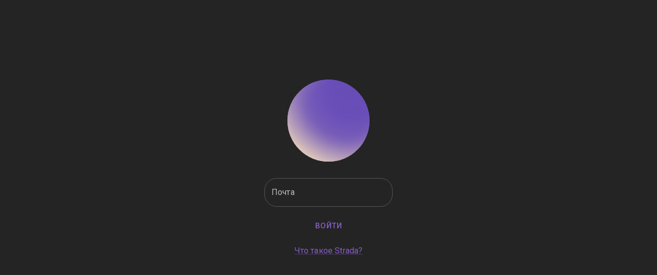

--- FILE ---
content_type: application/javascript
request_url: https://strada.one/_next/static/chunks/843-1779c9100e6c0e41.js
body_size: 19117
content:
(self.webpackChunk_N_E=self.webpackChunk_N_E||[]).push([[843],{21272:function(t,e,n){"use strict";function r(...t){return t.reduce((t,e)=>null==e?t:function(...n){t.apply(this,n),e.apply(this,n)},()=>{})}n.d(e,{Z:function(){return r}})},70833:function(t,e,n){"use strict";function r(t,e=166){let n;function r(...i){clearTimeout(n),n=setTimeout(()=>{t.apply(this,i)},e)}return r.clear=()=>{clearTimeout(n)},r}n.d(e,{Z:function(){return r}})},37812:function(t,e,n){"use strict";function r(t){return t&&t.ownerDocument||document}n.d(e,{Z:function(){return r}})},15748:function(t,e,n){"use strict";n.d(e,{Z:function(){return i}});var r=n(37812);function i(t){return(0,r.Z)(t).defaultView||window}},25190:function(t,e,n){"use strict";n.d(e,{Z:function(){return i}});var r=n(75271);function i({controlled:t,default:e,name:n,state:i="value"}){let{current:a}=r.useRef(void 0!==t),[o,s]=r.useState(e),u=r.useCallback(t=>{a||s(t)},[]);return[a?t:o,u]}},76098:function(t,e,n){"use strict";n.d(e,{Z:function(){return s}});var r,i=n(75271);let a=0,o=(r||(r=n.t(i,2)))["useId".toString()];function s(t){if(void 0!==o){let e=o();return null!=t?t:e}return function(t){let[e,n]=i.useState(t),r=t||e;return i.useEffect(()=>{null==e&&(a+=1,n(`mui-${a}`))},[e]),r}(t)}},45385:function(t,e,n){"use strict";var r=n(38305);e.Z=void 0;var i=r(n(1162)),a=n(52676);e.Z=(0,i.default)((0,a.jsx)("path",{d:"M11.88 9.14c1.28.06 1.61 1.15 1.63 1.66h1.79c-.08-1.98-1.49-3.19-3.45-3.19C9.64 7.61 8 9 8 12.14c0 1.94.93 4.24 3.84 4.24 2.22 0 3.41-1.65 3.44-2.95h-1.79c-.03.59-.45 1.38-1.63 1.44-1.31-.04-1.86-1.06-1.86-2.73 0-2.89 1.28-2.98 1.88-3M12 2C6.48 2 2 6.48 2 12s4.48 10 10 10 10-4.48 10-10S17.52 2 12 2m0 18c-4.41 0-8-3.59-8-8s3.59-8 8-8 8 3.59 8 8-3.59 8-8 8"}),"Copyright")},46272:function(t,e,n){"use strict";var r=n(57736),i=n(52676);e.Z=(0,r.Z)((0,i.jsx)("path",{d:"M20 2H4c-1.1 0-2 .9-2 2v18l4-4h14c1.1 0 2-.9 2-2V4c0-1.1-.9-2-2-2m0 14H6l-2 2V4h16z"}),"ChatBubbleOutline")},76780:function(t,e,n){"use strict";var r=n(57736),i=n(52676);e.Z=(0,r.Z)((0,i.jsx)("path",{d:"M22 6c0-1.1-.9-2-2-2H4c-1.1 0-2 .9-2 2v12c0 1.1.9 2 2 2h16c1.1 0 2-.9 2-2zm-2 0-8 4.99L4 6zm0 12H4V8l8 5 8-5z"}),"MailOutlined")},1162:function(t,e,n){"use strict";Object.defineProperty(e,"__esModule",{value:!0}),Object.defineProperty(e,"default",{enumerable:!0,get:function(){return r.createSvgIcon}});var r=n(98483)},84018:function(t,e,n){"use strict";n.d(e,{Z:function(){return Z}});var r=n(58709),i=n(74530),a=n(75271),o=n(4814),s=n(41925),u=n(49),c=n(25006),f=n(90188),l=n(8957),d=n(54379);function h(t){return(0,d.ZP)("MuiCard",t)}(0,l.Z)("MuiCard",["root"]);var p=n(52676);let m=["className","raised"],g=t=>{let{classes:e}=t;return(0,s.Z)({root:["root"]},h,e)},v=(0,u.ZP)(f.Z,{name:"MuiCard",slot:"Root",overridesResolver:(t,e)=>e.root})(()=>({overflow:"hidden"}));var Z=a.forwardRef(function(t,e){let n=(0,c.i)({props:t,name:"MuiCard"}),{className:a,raised:s=!1}=n,u=(0,i.Z)(n,m),f=(0,r.Z)({},n,{raised:s}),l=g(f);return(0,p.jsx)(v,(0,r.Z)({className:(0,o.Z)(l.root,a),elevation:s?8:void 0,ref:e,ownerState:f},u))})},21077:function(t,e,n){"use strict";n.d(e,{Z:function(){return v}});var r=n(74530),i=n(58709),a=n(75271),o=n(4814),s=n(41925),u=n(49),c=n(25006),f=n(8957),l=n(54379);function d(t){return(0,l.ZP)("MuiCardActions",t)}(0,f.Z)("MuiCardActions",["root","spacing"]);var h=n(52676);let p=["disableSpacing","className"],m=t=>{let{classes:e,disableSpacing:n}=t;return(0,s.Z)({root:["root",!n&&"spacing"]},d,e)},g=(0,u.ZP)("div",{name:"MuiCardActions",slot:"Root",overridesResolver:(t,e)=>{let{ownerState:n}=t;return[e.root,!n.disableSpacing&&e.spacing]}})(t=>{let{ownerState:e}=t;return(0,i.Z)({display:"flex",alignItems:"center",padding:8},!e.disableSpacing&&{"& > :not(style) ~ :not(style)":{marginLeft:8}})});var v=a.forwardRef(function(t,e){let n=(0,c.i)({props:t,name:"MuiCardActions"}),{disableSpacing:a=!1,className:s}=n,u=(0,r.Z)(n,p),f=(0,i.Z)({},n,{disableSpacing:a}),l=m(f);return(0,h.jsx)(g,(0,i.Z)({className:(0,o.Z)(l.root,s),ownerState:f,ref:e},u))})},70619:function(t,e,n){"use strict";n.d(e,{Z:function(){return v}});var r=n(58709),i=n(74530),a=n(75271),o=n(4814),s=n(41925),u=n(49),c=n(25006),f=n(8957),l=n(54379);function d(t){return(0,l.ZP)("MuiCardContent",t)}(0,f.Z)("MuiCardContent",["root"]);var h=n(52676);let p=["className","component"],m=t=>{let{classes:e}=t;return(0,s.Z)({root:["root"]},d,e)},g=(0,u.ZP)("div",{name:"MuiCardContent",slot:"Root",overridesResolver:(t,e)=>e.root})(()=>({padding:16,"&:last-child":{paddingBottom:24}}));var v=a.forwardRef(function(t,e){let n=(0,c.i)({props:t,name:"MuiCardContent"}),{className:a,component:s="div"}=n,u=(0,i.Z)(n,p),f=(0,r.Z)({},n,{component:s}),l=m(f);return(0,h.jsx)(g,(0,r.Z)({as:s,className:(0,o.Z)(l.root,a),ownerState:f,ref:e},u))})},72384:function(t,e,n){"use strict";n.d(e,{Z:function(){return w}});var r=n(74530),i=n(58709),a=n(75271),o=n(4814),s=n(41925),u=n(25006),c=n(49),f=n(8957),l=n(54379);function d(t){return(0,l.ZP)("MuiCardMedia",t)}(0,f.Z)("MuiCardMedia",["root","media","img"]);var h=n(52676);let p=["children","className","component","image","src","style"],m=t=>{let{classes:e,isMediaComponent:n,isImageComponent:r}=t;return(0,s.Z)({root:["root",n&&"media",r&&"img"]},d,e)},g=(0,c.ZP)("div",{name:"MuiCardMedia",slot:"Root",overridesResolver:(t,e)=>{let{ownerState:n}=t,{isMediaComponent:r,isImageComponent:i}=n;return[e.root,r&&e.media,i&&e.img]}})(t=>{let{ownerState:e}=t;return(0,i.Z)({display:"block",backgroundSize:"cover",backgroundRepeat:"no-repeat",backgroundPosition:"center"},e.isMediaComponent&&{width:"100%"},e.isImageComponent&&{objectFit:"cover"})}),v=["video","audio","picture","iframe","img"],Z=["picture","img"];var w=a.forwardRef(function(t,e){let n=(0,u.i)({props:t,name:"MuiCardMedia"}),{children:a,className:s,component:c="div",image:f,src:l,style:d}=n,w=(0,r.Z)(n,p),y=-1!==v.indexOf(c),b=!y&&f?(0,i.Z)({backgroundImage:'url("'.concat(f,'")')},d):d,C=(0,i.Z)({},n,{component:c,isMediaComponent:y,isImageComponent:-1!==Z.indexOf(c)}),M=m(C);return(0,h.jsx)(g,(0,i.Z)({className:(0,o.Z)(M.root,s),as:c,role:!y&&f?"img":void 0,ref:e,style:b,ownerState:C,src:y?f||l:void 0},w,{children:a}))})},18862:function(t,e,n){"use strict";n.d(e,{Z:function(){return Z}});var r=n(74530),i=n(58709),a=n(75271),o=n(4814),s=n(41925),u=n(49),c=n(25006),f=n(43470),l=n(8957),d=n(54379);function h(t){return(0,d.ZP)("MuiList",t)}(0,l.Z)("MuiList",["root","padding","dense","subheader"]);var p=n(52676);let m=["children","className","component","dense","disablePadding","subheader"],g=t=>{let{classes:e,disablePadding:n,dense:r,subheader:i}=t;return(0,s.Z)({root:["root",!n&&"padding",r&&"dense",i&&"subheader"]},h,e)},v=(0,u.ZP)("ul",{name:"MuiList",slot:"Root",overridesResolver:(t,e)=>{let{ownerState:n}=t;return[e.root,!n.disablePadding&&e.padding,n.dense&&e.dense,n.subheader&&e.subheader]}})(t=>{let{ownerState:e}=t;return(0,i.Z)({listStyle:"none",margin:0,padding:0,position:"relative"},!e.disablePadding&&{paddingTop:8,paddingBottom:8},e.subheader&&{paddingTop:0})});var Z=a.forwardRef(function(t,e){let n=(0,c.i)({props:t,name:"MuiList"}),{children:s,className:u,component:l="ul",dense:d=!1,disablePadding:h=!1,subheader:Z}=n,w=(0,r.Z)(n,m),y=a.useMemo(()=>({dense:d}),[d]),b=(0,i.Z)({},n,{component:l,dense:d,disablePadding:h}),C=g(b);return(0,p.jsx)(f.Z.Provider,{value:y,children:(0,p.jsxs)(v,(0,i.Z)({as:l,className:(0,o.Z)(C.root,u),ref:e,ownerState:b},w,{children:[Z,s]}))})})},43470:function(t,e,n){"use strict";let r=n(75271).createContext({});e.Z=r},17073:function(t,e,n){"use strict";var r=n(21272);e.Z=r.Z},8235:function(t,e,n){"use strict";var r=n(70833);e.Z=r.Z},98483:function(t,e,n){"use strict";n.r(e),n.d(e,{capitalize:function(){return i.Z},createChainedFunction:function(){return a.Z},createSvgIcon:function(){return o.Z},debounce:function(){return s.Z},deprecatedPropType:function(){return u},isMuiElement:function(){return c.Z},ownerDocument:function(){return f.Z},ownerWindow:function(){return l.Z},requirePropFactory:function(){return d},setRef:function(){return h},unstable_ClassNameGenerator:function(){return b},unstable_useEnhancedEffect:function(){return p.Z},unstable_useId:function(){return m.Z},unsupportedProp:function(){return g},useControlled:function(){return v.Z},useEventCallback:function(){return Z.Z},useForkRef:function(){return w.Z},useIsFocusVisible:function(){return y.Z}});var r=n(66297),i=n(5232),a=n(17073),o=n(57736),s=n(8235),u=function(t,e){return()=>null},c=n(77941),f=n(37975),l=n(80801);n(58709);var d=function(t,e){return()=>null},h=n(7173).Z,p=n(81971),m=n(94468),g=function(t,e,n,r,i){return null},v=n(63893),Z=n(14063),w=n(62825),y=n(74582);let b={configure:t=>{r.Z.configure(t)}}},77941:function(t,e,n){"use strict";n.d(e,{Z:function(){return i}});var r=n(75271),i=function(t,e){var n,i;return r.isValidElement(t)&&-1!==e.indexOf(null!=(n=t.type.muiName)?n:null==(i=t.type)||null==(i=i._payload)||null==(i=i.value)?void 0:i.muiName)}},37975:function(t,e,n){"use strict";var r=n(37812);e.Z=r.Z},80801:function(t,e,n){"use strict";var r=n(15748);e.Z=r.Z},63893:function(t,e,n){"use strict";var r=n(25190);e.Z=r.Z},81971:function(t,e,n){"use strict";var r=n(74028);e.Z=r.Z},94468:function(t,e,n){"use strict";var r=n(76098);e.Z=r.Z},66040:function(){},73411:function(){},67116:function(){},15154:function(t){var e="undefined"!=typeof Element,n="function"==typeof Map,r="function"==typeof Set,i="function"==typeof ArrayBuffer&&!!ArrayBuffer.isView;t.exports=function(t,a){try{return function t(a,o){if(a===o)return!0;if(a&&o&&"object"==typeof a&&"object"==typeof o){var s,u,c,f;if(a.constructor!==o.constructor)return!1;if(Array.isArray(a)){if((s=a.length)!=o.length)return!1;for(u=s;0!=u--;)if(!t(a[u],o[u]))return!1;return!0}if(n&&a instanceof Map&&o instanceof Map){if(a.size!==o.size)return!1;for(f=a.entries();!(u=f.next()).done;)if(!o.has(u.value[0]))return!1;for(f=a.entries();!(u=f.next()).done;)if(!t(u.value[1],o.get(u.value[0])))return!1;return!0}if(r&&a instanceof Set&&o instanceof Set){if(a.size!==o.size)return!1;for(f=a.entries();!(u=f.next()).done;)if(!o.has(u.value[0]))return!1;return!0}if(i&&ArrayBuffer.isView(a)&&ArrayBuffer.isView(o)){if((s=a.length)!=o.length)return!1;for(u=s;0!=u--;)if(a[u]!==o[u])return!1;return!0}if(a.constructor===RegExp)return a.source===o.source&&a.flags===o.flags;if(a.valueOf!==Object.prototype.valueOf&&"function"==typeof a.valueOf&&"function"==typeof o.valueOf)return a.valueOf()===o.valueOf();if(a.toString!==Object.prototype.toString&&"function"==typeof a.toString&&"function"==typeof o.toString)return a.toString()===o.toString();if((s=(c=Object.keys(a)).length)!==Object.keys(o).length)return!1;for(u=s;0!=u--;)if(!Object.prototype.hasOwnProperty.call(o,c[u]))return!1;if(e&&a instanceof Element)return!1;for(u=s;0!=u--;)if(("_owner"!==c[u]&&"__v"!==c[u]&&"__o"!==c[u]||!a.$$typeof)&&!t(a[c[u]],o[c[u]]))return!1;return!0}return a!=a&&o!=o}(t,a)}catch(t){if((t.message||"").match(/stack|recursion/i))return console.warn("react-fast-compare cannot handle circular refs"),!1;throw t}}},91395:function(t,e,n){"use strict";n.d(e,{Z:function(){return w}});var r,i,a=n(75271),o=n(15154);function s(t,e){return Number.isInteger(t)&&Number.isInteger(e)?Math.floor(Math.random()*(e-t+1)+t):Math.random()*(e-t)+t}function u(t){return t?{height:t.offsetHeight,width:t.offsetWidth}:{height:0,width:0}}let c=2*Math.PI,f={color:"#dee4fd",radius:[.5,3],speed:[1,3],wind:[-.5,2],changeFrequency:200,rotationSpeed:[-1,1],opacity:[1,1],enable3DRotation:!1};class l{static createSnowflakes(t,e,n){if(!t)return[];let r=[];for(let i=0;i<e;i++)r.push(new l(t,n));return r}constructor(t,e={}){this.updateConfig(e);let{radius:n,wind:r,speed:i,rotationSpeed:a,opacity:o,enable3DRotation:u}=this.config;this.params={x:s(0,t.offsetWidth),y:s(-t.offsetHeight,0),rotation:s(0,360),radius:s(...n),speed:s(...i),wind:s(...r),rotationSpeed:s(...a),nextSpeed:s(...i),nextWind:s(...r),nextRotationSpeed:s(...a),opacity:s(...o),hasNextOpacity:!1,rotationX:u?s(0,360):0,rotationY:u?s(0,360):0,rotationSpeedX:u?s(-2,2):0,rotationSpeedY:u?s(-2,2):0,nextRotationSpeedX:u?s(-2,2):0,nextRotationSpeedY:u?s(-2,2):0},this.framesSinceLastUpdate=0}selectImage(){this.config.images&&this.config.images.length>0?this.image=function(t){let e=Math.floor(Math.random()*t.length);return t[e]}(this.config.images):this.image=void 0}updateConfig(t){let e=this.config;this.config={...f,...t},this.config.changeFrequency=s(this.config.changeFrequency,1.5*this.config.changeFrequency),this.params&&!o(this.config.radius,null==e?void 0:e.radius)&&(this.params.radius=s(...this.config.radius)),o(this.config.images,null==e?void 0:e.images)||this.selectImage(),(null==e?void 0:e.opacity)&&!o(this.config.opacity,null==e?void 0:e.opacity)&&(this.params.hasNextOpacity=!0)}updateTargetParams(){this.params.nextSpeed=s(...this.config.speed),this.params.nextWind=s(...this.config.wind),this.image&&(this.params.nextRotationSpeed=s(...this.config.rotationSpeed)),this.config.enable3DRotation&&(this.params.nextRotationSpeedX=s(-2,2),this.params.nextRotationSpeedY=s(-2,2))}update(t,e,n=1){let{x:r,y:i,rotation:a,rotationSpeed:o,nextRotationSpeed:u,wind:c,speed:f,nextWind:l,nextSpeed:d,radius:h}=this.params;this.params.x=(r+c*n)%(t+2*h),this.params.x>t+h&&(this.params.x=-h),this.params.y=(i+f*n)%(e+2*h),this.params.y>e+h&&(this.params.hasNextOpacity&&(this.params.opacity=s(...this.config.opacity),this.params.hasNextOpacity=!1),this.params.y=-h),(this.image||this.config.enable3DRotation)&&(this.params.rotation=(a+o)%360),this.config.enable3DRotation&&(this.params.rotationX=(this.params.rotationX+this.params.rotationSpeedX*n)%360,this.params.rotationY=(this.params.rotationY+this.params.rotationSpeedY*n)%360),this.params.speed=.99*f+.01*d,this.params.wind=.99*c+.01*l,this.params.rotationSpeed=.99*o+.01*u,this.config.enable3DRotation&&(this.params.rotationSpeedX=.99*this.params.rotationSpeedX+.01*this.params.nextRotationSpeedX,this.params.rotationSpeedY=.99*this.params.rotationSpeedY+.01*this.params.nextRotationSpeedY),this.framesSinceLastUpdate++>this.config.changeFrequency&&(this.updateTargetParams(),this.framesSinceLastUpdate=0)}getImageOffscreenCanvas(t,e){var n,r;if(t instanceof HTMLImageElement&&t.loading)return t;let i=l.offscreenCanvases.get(t);if(i||(i={},l.offscreenCanvases.set(t,i)),!(e in i)){let r=document.createElement("canvas");r.width=e,r.height=e,null===(n=r.getContext("2d"))||void 0===n||n.drawImage(t,0,0,e,e),i[e]=r}return null!==(r=i[e])&&void 0!==r?r:t}apply3DTransform(t,e,n){if(this.config.enable3DRotation){let{rotationX:r,rotationY:i}=this.params,a=this.params.rotation||0,o=r*Math.PI/180,s=i*Math.PI/180,u=a*Math.PI/180,c=Math.cos(o),f=Math.sin(o),l=Math.cos(s),d=Math.sin(s),h=Math.cos(u),p=Math.sin(u);t.setTransform(h*l,h*d*f-p*c,h*d*c+p*f,p*l,e,n)}else{let r=(this.params.rotation||0)*Math.PI/180,i=Math.cos(r),a=Math.sin(r);t.setTransform(i,a,-a,i,e,n)}}drawCircle(t){t.moveTo(this.params.x,this.params.y),t.arc(this.params.x,this.params.y,this.params.radius,0,c)}drawCircle3D(t,e){let{x:n,y:r,radius:i}=this.params;t.save(),this.config.enable3DRotation?this.apply3DTransform(t,n,r):t.translate(n,r),t.beginPath(),t.arc(0,0,i,0,c),t.fillStyle=e,t.fill(),t.restore()}drawImage(t){let{x:e,y:n,radius:r}=this.params;t.save(),1!==this.params.opacity&&(t.globalAlpha=this.params.opacity),this.apply3DTransform(t,e,n);let i=this.getImageOffscreenCanvas(this.image,r);t.drawImage(i,-(r/2),-(r/2),r,r),t.restore()}}l.offscreenCanvases=new WeakMap;let d={pointerEvents:"none",backgroundColor:"transparent",position:"absolute",top:0,left:0,width:"100%",height:"100%"},h=1e3/60;var p=function(t,e,n,r){if("a"===n&&!r)throw TypeError("Private accessor was defined without a getter");if("function"==typeof e?t!==e||!r:!e.has(t))throw TypeError("Cannot read private member from an object whose class did not declare it");return"m"===n?r:"a"===n?r.call(t):r?r.value:e.get(t)},m=function(t,e,n,r,i){if("m"===r)throw TypeError("Private method is not writable");if("a"===r&&!i)throw TypeError("Private accessor was defined without a setter");if("function"==typeof e?t!==e||!i:!e.has(t))throw TypeError("Cannot write private member to an object whose class did not declare it");return"a"===r?i.call(t,n):i?i.value=n:e.set(t,n),n};class g{get ctx(){return p(this,r,"f")}get canvas(){return p(this,i,"f")}set canvas(t){m(this,i,t,"f"),m(this,r,t.getContext("2d"),"f")}constructor(t,e){this.lastUpdate=Date.now(),this.snowflakes=[],r.set(this,void 0),i.set(this,void 0),m(this,i,t,"f"),m(this,r,t.getContext("2d"),"f"),this.config={snowflakeCount:150,...f,...e},this.snowflakes=[],this.snowflakes=l.createSnowflakes(t,e.snowflakeCount||150,e),this.play()}updateConfig(t){this.config={...this.config,...t};let e=this.config.snowflakeCount-this.snowflakes.length;for(let n of(e>0&&(this.snowflakes=[...this.snowflakes,...l.createSnowflakes(this.canvas,e,t)]),e<0&&(this.snowflakes=this.snowflakes.slice(0,this.config.snowflakeCount)),this.snowflakes))n.updateConfig(this.config)}render(t=1){let{ctx:e,canvas:n,snowflakes:r}=this;if(!e||!n)return;let{offsetWidth:i,offsetHeight:a}=n;for(let e of r)e.update(i,a,t);if(e.setTransform(1,0,0,1,0,0),e.clearRect(0,0,i,a),this.config.images&&this.config.images.length>0){for(let t of r)t.drawImage(e);return}if(this.config.enable3DRotation)for(let t of r)t.drawCircle3D(e,this.config.color);else{for(let t of(e.beginPath(),r))t.drawCircle(e);e.fillStyle=this.config.color,e.fill()}}loop(){let t=Date.now(),e=Date.now()-this.lastUpdate;this.lastUpdate=t,this.render(e/h),this.animationFrame=requestAnimationFrame(()=>this.loop())}play(){this.loop()}pause(){this.animationFrame&&(cancelAnimationFrame(this.animationFrame),this.animationFrame=void 0)}}r=new WeakMap,i=new WeakMap;let v=t=>{let[e,n]=(0,a.useState)(u(t.current)),r=(0,a.useCallback)(()=>{t.current&&n(u(t.current))},[t]);return(0,a.useEffect)(()=>{let{ResizeObserver:e}=window;if(t.current){if(r(),"function"!=typeof e)return window.addEventListener("resize",r),()=>window.removeEventListener("resize",r);{let n=new e(r);return n.observe(t.current),()=>n.disconnect()}}},[t,r]),e},Z=t=>(0,a.useMemo)(()=>({...d,...t||{}}),[t]);var w=({color:t=f.color,changeFrequency:e=f.changeFrequency,radius:n=f.radius,speed:r=f.speed,wind:i=f.wind,rotationSpeed:s=f.rotationSpeed,opacity:u=f.opacity,snowflakeCount:c=150,images:l,enable3DRotation:d=f.enable3DRotation,style:h}={})=>{let p=Z(h),m=(0,a.useRef)(null),w=v(m),y=function(t){let[e,n]=(0,a.useState)(t);return!function(t,e){let n=(0,a.useRef)(e);o(e,n.current)||(n.current=e),(0,a.useEffect)(t,n.current)}(()=>n(t),[t]),e}({color:t,changeFrequency:e,radius:n,speed:r,wind:i,rotationSpeed:s,images:l,snowflakeCount:c,opacity:u,enable3DRotation:d}),b=(0,a.useRef)(y),C=(0,a.useRef)();return(0,a.useEffect)(()=>(!C.current&&m.current&&(C.current=new g(m.current,b.current)),()=>{var t;null===(t=C.current)||void 0===t||t.pause(),C.current=void 0}),[]),(0,a.useEffect)(()=>{C.current&&C.current.updateConfig(y)},[y]),a.createElement("canvas",{ref:m,height:w.height,width:w.width,style:p,"data-testid":"SnowfallCanvas"})}}}]);

--- FILE ---
content_type: application/javascript
request_url: https://strada.one/_next/static/chunks/4430-6bffdf6c2d1060aa.js
body_size: 6422
content:
"use strict";(self.webpackChunk_N_E=self.webpackChunk_N_E||[]).push([[4430],{84430:function(e,t,a){a.d(t,{ZP:function(){return M}});var o=a(74530),n=a(58709),i=a(75271),r=a(4814),s=a(41925),c=a(93324),l=a(65751),d=a(49),p=a(25006),u=a(96472),m=a(77941),v=a(81971),b=a(62825),g=a(43470),Z=a(8957),y=a(54379);function f(e){return(0,y.ZP)("MuiListItem",e)}let h=(0,Z.Z)("MuiListItem",["root","container","focusVisible","dense","alignItemsFlexStart","disabled","divider","gutters","padding","button","secondaryAction","selected"]),x=(0,Z.Z)("MuiListItemButton",["root","focusVisible","dense","alignItemsFlexStart","disabled","divider","gutters","selected"]);function C(e){return(0,y.ZP)("MuiListItemSecondaryAction",e)}(0,Z.Z)("MuiListItemSecondaryAction",["root","disableGutters"]);var I=a(52676);let S=["className"],A=e=>{let{disableGutters:t,classes:a}=e;return(0,s.Z)({root:["root",t&&"disableGutters"]},C,a)},P=(0,d.ZP)("div",{name:"MuiListItemSecondaryAction",slot:"Root",overridesResolver:(e,t)=>{let{ownerState:a}=e;return[t.root,a.disableGutters&&t.disableGutters]}})(e=>{let{ownerState:t}=e;return(0,n.Z)({position:"absolute",right:16,top:"50%",transform:"translateY(-50%)"},t.disableGutters&&{right:0})}),k=i.forwardRef(function(e,t){let a=(0,p.i)({props:e,name:"MuiListItemSecondaryAction"}),{className:s}=a,c=(0,o.Z)(a,S),l=i.useContext(g.Z),d=(0,n.Z)({},a,{disableGutters:l.disableGutters}),u=A(d);return(0,I.jsx)(P,(0,n.Z)({className:(0,r.Z)(u.root,s),ownerState:d,ref:t},c))});k.muiName="ListItemSecondaryAction";let L=["className"],N=["alignItems","autoFocus","button","children","className","component","components","componentsProps","ContainerComponent","ContainerProps","dense","disabled","disableGutters","disablePadding","divider","focusVisibleClassName","secondaryAction","selected","slotProps","slots"],O=e=>{let{alignItems:t,button:a,classes:o,dense:n,disabled:i,disableGutters:r,disablePadding:c,divider:l,hasSecondaryAction:d,selected:p}=e;return(0,s.Z)({root:["root",n&&"dense",!r&&"gutters",!c&&"padding",l&&"divider",i&&"disabled",a&&"button","flex-start"===t&&"alignItemsFlexStart",d&&"secondaryAction",p&&"selected"],container:["container"]},f,o)},R=(0,d.ZP)("div",{name:"MuiListItem",slot:"Root",overridesResolver:(e,t)=>{let{ownerState:a}=e;return[t.root,a.dense&&t.dense,"flex-start"===a.alignItems&&t.alignItemsFlexStart,a.divider&&t.divider,!a.disableGutters&&t.gutters,!a.disablePadding&&t.padding,a.button&&t.button,a.hasSecondaryAction&&t.secondaryAction]}})(e=>{let{theme:t,ownerState:a}=e;return(0,n.Z)({display:"flex",justifyContent:"flex-start",alignItems:"center",position:"relative",textDecoration:"none",width:"100%",boxSizing:"border-box",textAlign:"left"},!a.disablePadding&&(0,n.Z)({paddingTop:8,paddingBottom:8},a.dense&&{paddingTop:4,paddingBottom:4},!a.disableGutters&&{paddingLeft:16,paddingRight:16},!!a.secondaryAction&&{paddingRight:48}),!!a.secondaryAction&&{["& > .".concat(x.root)]:{paddingRight:48}},{["&.".concat(h.focusVisible)]:{backgroundColor:(t.vars||t).palette.action.focus},["&.".concat(h.selected)]:{backgroundColor:t.vars?"rgba(".concat(t.vars.palette.primary.mainChannel," / ").concat(t.vars.palette.action.selectedOpacity,")"):(0,c.Fq)(t.palette.primary.main,t.palette.action.selectedOpacity),["&.".concat(h.focusVisible)]:{backgroundColor:t.vars?"rgba(".concat(t.vars.palette.primary.mainChannel," / calc(").concat(t.vars.palette.action.selectedOpacity," + ").concat(t.vars.palette.action.focusOpacity,"))"):(0,c.Fq)(t.palette.primary.main,t.palette.action.selectedOpacity+t.palette.action.focusOpacity)}},["&.".concat(h.disabled)]:{opacity:(t.vars||t).palette.action.disabledOpacity}},"flex-start"===a.alignItems&&{alignItems:"flex-start"},a.divider&&{borderBottom:"1px solid ".concat((t.vars||t).palette.divider),backgroundClip:"padding-box"},a.button&&{transition:t.transitions.create("background-color",{duration:t.transitions.duration.shortest}),"&:hover":{textDecoration:"none",backgroundColor:(t.vars||t).palette.action.hover,"@media (hover: none)":{backgroundColor:"transparent"}},["&.".concat(h.selected,":hover")]:{backgroundColor:t.vars?"rgba(".concat(t.vars.palette.primary.mainChannel," / calc(").concat(t.vars.palette.action.selectedOpacity," + ").concat(t.vars.palette.action.hoverOpacity,"))"):(0,c.Fq)(t.palette.primary.main,t.palette.action.selectedOpacity+t.palette.action.hoverOpacity),"@media (hover: none)":{backgroundColor:t.vars?"rgba(".concat(t.vars.palette.primary.mainChannel," / ").concat(t.vars.palette.action.selectedOpacity,")"):(0,c.Fq)(t.palette.primary.main,t.palette.action.selectedOpacity)}}},a.hasSecondaryAction&&{paddingRight:48})}),w=(0,d.ZP)("li",{name:"MuiListItem",slot:"Container",overridesResolver:(e,t)=>t.container})({position:"relative"});var M=i.forwardRef(function(e,t){let a=(0,p.i)({props:e,name:"MuiListItem"}),{alignItems:s="center",autoFocus:c=!1,button:d=!1,children:Z,className:y,component:f,components:x={},componentsProps:C={},ContainerComponent:S="li",ContainerProps:{className:A}={},dense:P=!1,disabled:M=!1,disableGutters:G=!1,disablePadding:F=!1,divider:j=!1,focusVisibleClassName:V,secondaryAction:q,selected:B=!1,slotProps:_={},slots:D={}}=a,E=(0,o.Z)(a.ContainerProps,L),T=(0,o.Z)(a,N),z=i.useContext(g.Z),Y=i.useMemo(()=>({dense:P||z.dense||!1,alignItems:s,disableGutters:G}),[s,z.dense,P,G]),H=i.useRef(null);(0,v.Z)(()=>{c&&H.current&&H.current.focus()},[c]);let J=i.Children.toArray(Z),K=J.length&&(0,m.Z)(J[J.length-1],["ListItemSecondaryAction"]),Q=(0,n.Z)({},a,{alignItems:s,autoFocus:c,button:d,dense:Y.dense,disabled:M,disableGutters:G,disablePadding:F,divider:j,hasSecondaryAction:K,selected:B}),U=O(Q),W=(0,b.Z)(H,t),X=D.root||x.Root||R,$=_.root||C.root||{},ee=(0,n.Z)({className:(0,r.Z)(U.root,$.className,y),disabled:M},T),et=f||"li";return(d&&(ee.component=f||"div",ee.focusVisibleClassName=(0,r.Z)(h.focusVisible,V),et=u.Z),K)?(et=ee.component||f?et:"div","li"===S&&("li"===et?et="div":"li"===ee.component&&(ee.component="div")),(0,I.jsx)(g.Z.Provider,{value:Y,children:(0,I.jsxs)(w,(0,n.Z)({as:S,className:(0,r.Z)(U.container,A),ref:W,ownerState:Q},E,{children:[(0,I.jsx)(X,(0,n.Z)({},$,!(0,l.Z)(X)&&{as:et,ownerState:(0,n.Z)({},Q,$.ownerState)},ee,{children:J})),J.pop()]}))})):(0,I.jsx)(g.Z.Provider,{value:Y,children:(0,I.jsxs)(X,(0,n.Z)({},$,{as:et,ref:W},!(0,l.Z)(X)&&{ownerState:(0,n.Z)({},Q,$.ownerState)},ee,{children:[J,q&&(0,I.jsx)(k,{children:q})]}))})})}}]);

--- FILE ---
content_type: application/javascript
request_url: https://strada.one/_next/static/pj0EFtCwj5qfR1ezGifKO/_buildManifest.js
body_size: 4276
content:
self.__BUILD_MANIFEST=function(s,a,e,c,t,h,d,p,i,r,n,f,o,u,k,m){return{__rewrites:{afterFiles:[],beforeFiles:[],fallback:[]},"/":[a,e,t,"static/chunks/843-1779c9100e6c0e41.js",d,"static/chunks/pages/index-a66930d3caff0270.js"],"/_error":["static/chunks/pages/_error-26af3dad8daf3870.js"],"/account":[s,c,h,p,"static/chunks/7256-e0b712205c15b0b7.js","static/chunks/pages/account-6bbfaf9ba3244e79.js"],"/admin":["static/chunks/pages/admin-e4b373effdf6f7cd.js"],"/admin/streams":[s,c,e,h,t,i,p,f,"static/chunks/8129-8f02c29a552b0b05.js","static/chunks/pages/admin/streams-2f567d5e605e6311.js"],"/admin/streams/review":[s,h,i,o,k,"static/chunks/3905-ab4d2e712a77ab36.js","static/css/57681af850a3356c.css","static/chunks/pages/admin/streams/review-4dd077c066c737b7.js"],"/admin/tasks":[s,c,p,f,"static/chunks/499-dfe53b705f4a85d2.js","static/chunks/pages/admin/tasks-acdf52fff85434c0.js"],"/auth":[s,c,"static/chunks/pages/auth-ad2ca41187828f7b.js"],"/chat":["static/chunks/pages/chat-1b430d3491190705.js"],"/donate":[a,e,"static/chunks/pages/donate-56fad139c737c6ec.js"],"/help":[a,"static/chunks/pages/help-6646d7dc16724dfc.js"],"/help/faq":["static/chunks/pages/help/faq-09d8a4ebcbb59bdb.js"],"/help/feedback":["static/chunks/pages/help/feedback-79a6c1a82c6f5176.js"],"/help/how-to/chat-rules":["static/chunks/pages/help/how-to/chat-rules-829d775f7ab9c7d1.js"],"/help/how-to/get-code-review":["static/chunks/pages/help/how-to/get-code-review-da1e3a94da9517e3.js"],"/help/how-to/pass-roadmap-efficiently":[a,"static/chunks/pages/help/how-to/pass-roadmap-efficiently-a181aa7109085e38.js"],"/help/how-to/pay-with-crypto":["static/chunks/pages/help/how-to/pay-with-crypto-962d3dd078397ff1.js"],"/help/how-to/switch-streams":["static/chunks/pages/help/how-to/switch-streams-6352259b0082a26c.js"],"/help/how-to/use-help-requests":["static/chunks/pages/help/how-to/use-help-requests-0e02d8c7a2cd5fb1.js"],"/payment/success":["static/chunks/pages/payment/success-d01e89253d2845ce.js"],"/progress":["static/chunks/pages/progress-abe5a7fdf607b5a1.js"],"/roadmap/backend-roadmap":[s,a,c,e,t,r,n,u,m,d,"static/chunks/pages/roadmap/backend-roadmap-1d7e020c812320a5.js"],"/roadmap/bff":[s,a,c,e,t,n,u,"static/chunks/pages/roadmap/bff-29edd16f24288de1.js"],"/roadmap/frontend-roadmap":[s,a,c,e,t,r,n,u,m,d,"static/chunks/pages/roadmap/frontend-roadmap-59572643954e8f71.js"],"/roadmap/start":[a,e,r,d,"static/chunks/pages/roadmap/start-0c0c3579834f77a3.js"],"/roadmap/x":[s,a,c,e,r,n,"static/chunks/pages/roadmap/x-2540043ae90188da.js"],"/roadmaps":["static/chunks/pages/roadmaps-6f215b799015acd3.js"],"/stream":[s,a,h,i,p,f,o,"static/chunks/1426-94ddf0f399c87eb5.js","static/chunks/pages/stream-b67b816e4729d36f.js"],"/stream/livestreams":["static/chunks/pages/stream/livestreams-b294527f11410736.js"],"/stream/tasks":[s,c,h,i,o,k,"static/chunks/7505-b6713fcdabcfeb03.js","static/css/42c254435cfb7894.css","static/chunks/pages/stream/tasks-c55165b2a12cd7d4.js"],"/terms":[e,"static/chunks/pages/terms-54ba712b21a26f85.js"],sortedPages:["/","/_app","/_error","/account","/admin","/admin/streams","/admin/streams/review","/admin/tasks","/auth","/chat","/donate","/help","/help/faq","/help/feedback","/help/how-to/chat-rules","/help/how-to/get-code-review","/help/how-to/pass-roadmap-efficiently","/help/how-to/pay-with-crypto","/help/how-to/switch-streams","/help/how-to/use-help-requests","/payment/success","/progress","/roadmap/backend-roadmap","/roadmap/bff","/roadmap/frontend-roadmap","/roadmap/start","/roadmap/x","/roadmaps","/stream","/stream/livestreams","/stream/tasks","/terms"]}}("static/chunks/4517-2f0a9499cfb21c43.js","static/chunks/4926-e67dea33c0a8ccc1.js","static/chunks/4430-6bffdf6c2d1060aa.js","static/chunks/9917-964cc925bb05abf0.js","static/chunks/5681-472fb930873d66f8.js","static/chunks/3258-2ad309d2076305e7.js","static/css/cf1cb9ba9e89e60a.css","static/chunks/1890-0078a57917ccf6ad.js","static/chunks/519-64f50a642189c1d4.js","static/chunks/8932-d8b6b4e9df640867.js","static/chunks/6421-6e5a119004c558b4.js","static/chunks/5429-bc4ab82bc57bd4cb.js","static/chunks/4236-a510d8f1ac9ec266.js","static/chunks/2777-91e00a77ccb6dffa.js","static/chunks/6541-acafd29f3c468683.js","static/chunks/7079-50c1a58a4433d2a5.js"),self.__BUILD_MANIFEST_CB&&self.__BUILD_MANIFEST_CB();

--- FILE ---
content_type: application/javascript
request_url: https://strada.one/_next/static/chunks/4517-2f0a9499cfb21c43.js
body_size: 79318
content:
"use strict";(self.webpackChunk_N_E=self.webpackChunk_N_E||[]).push([[4517],{21272:function(e,t,n){n.d(t,{Z:function(){return r}});function r(...e){return e.reduce((e,t)=>null==t?e:function(...n){e.apply(this,n),t.apply(this,n)},()=>{})}},70833:function(e,t,n){n.d(t,{Z:function(){return r}});function r(e,t=166){let n;function r(...o){clearTimeout(n),n=setTimeout(()=>{e.apply(this,o)},t)}return r.clear=()=>{clearTimeout(n)},r}},334:function(e,t,n){n.d(t,{Z:function(){return o}});var r=n(75271);function o(e){if(parseInt(r.version,10)>=19){var t;return(null==e||null==(t=e.props)?void 0:t.ref)||null}return(null==e?void 0:e.ref)||null}},82942:function(e,t,n){n.d(t,{Z:function(){return r}});function r(e){let t=e.documentElement.clientWidth;return Math.abs(window.innerWidth-t)}},37812:function(e,t,n){n.d(t,{Z:function(){return r}});function r(e){return e&&e.ownerDocument||document}},15748:function(e,t,n){n.d(t,{Z:function(){return o}});var r=n(37812);function o(e){return(0,r.Z)(e).defaultView||window}},25190:function(e,t,n){n.d(t,{Z:function(){return o}});var r=n(75271);function o({controlled:e,default:t,name:n,state:o="value"}){let{current:i}=r.useRef(void 0!==e),[l,a]=r.useState(t),s=r.useCallback(e=>{i||a(e)},[]);return[i?e:l,s]}},76098:function(e,t,n){n.d(t,{Z:function(){return a}});var r,o=n(75271);let i=0,l=(r||(r=n.t(o,2)))["useId".toString()];function a(e){if(void 0!==l){let t=l();return null!=e?e:t}return function(e){let[t,n]=o.useState(e),r=e||t;return o.useEffect(()=>{null==t&&(i+=1,n(`mui-${i}`))},[t]),r}(e)}},11742:function(e,t,n){var r=n(58709),o=n(74530),i=n(74445),l=n(37907),a=n(22856),s=n(33848);let u=["elementType","externalSlotProps","ownerState","skipResolvingSlotProps"];t.Z=function(e){var t;let{elementType:n,externalSlotProps:d,ownerState:c,skipResolvingSlotProps:p=!1}=e,f=(0,o.Z)(e,u),m=p?{}:(0,s.Z)(d,c),{props:h,internalRef:v}=(0,a.Z)((0,r.Z)({},f,{externalSlotProps:m})),b=(0,i.Z)(v,null==m?void 0:m.ref,null==(t=e.additionalProps)?void 0:t.ref);return(0,l.Z)(n,(0,r.Z)({},h,{ref:b}),c)}},26639:function(e,t,n){n.d(t,{Z:function(){return Z}});var r=n(74530),o=n(58709),i=n(75271),l=n(4814),a=n(41925),s=n(49),u=n(25006),d=n(90409),c=n(8957),p=n(54379);function f(e){return(0,p.ZP)("MuiBackdrop",e)}(0,c.Z)("MuiBackdrop",["root","invisible"]);var m=n(52676);let h=["children","className","component","components","componentsProps","invisible","open","slotProps","slots","TransitionComponent","transitionDuration"],v=e=>{let{classes:t,invisible:n}=e;return(0,a.Z)({root:["root",n&&"invisible"]},f,t)},b=(0,s.ZP)("div",{name:"MuiBackdrop",slot:"Root",overridesResolver:(e,t)=>{let{ownerState:n}=e;return[t.root,n.invisible&&t.invisible]}})(e=>{let{ownerState:t}=e;return(0,o.Z)({position:"fixed",display:"flex",alignItems:"center",justifyContent:"center",right:0,bottom:0,top:0,left:0,backgroundColor:"rgba(0, 0, 0, 0.5)",WebkitTapHighlightColor:"transparent"},t.invisible&&{backgroundColor:"transparent"})});var Z=i.forwardRef(function(e,t){var n,i,a;let s=(0,u.i)({props:e,name:"MuiBackdrop"}),{children:c,className:p,component:f="div",components:Z={},componentsProps:g={},invisible:x=!1,open:y,slotProps:E={},slots:R={},TransitionComponent:S=d.Z,transitionDuration:w}=s,P=(0,r.Z)(s,h),C=(0,o.Z)({},s,{component:f,invisible:x}),k=v(C),M=null!=(n=E.root)?n:g.root;return(0,m.jsx)(S,(0,o.Z)({in:y,timeout:w},P,{children:(0,m.jsx)(b,(0,o.Z)({"aria-hidden":!0},M,{as:null!=(i=null!=(a=R.root)?a:Z.Root)?i:f,className:(0,l.Z)(k.root,p,null==M?void 0:M.className),ownerState:(0,o.Z)({},C,null==M?void 0:M.ownerState),classes:k,ref:t,children:c}))}))})},90409:function(e,t,n){var r=n(58709),o=n(74530),i=n(75271),l=n(68283),a=n(334),s=n(66640),u=n(91947),d=n(62825),c=n(52676);let p=["addEndListener","appear","children","easing","in","onEnter","onEntered","onEntering","onExit","onExited","onExiting","style","timeout","TransitionComponent"],f={entering:{opacity:1},entered:{opacity:1}},m=i.forwardRef(function(e,t){let n=(0,s.Z)(),m={enter:n.transitions.duration.enteringScreen,exit:n.transitions.duration.leavingScreen},{addEndListener:h,appear:v=!0,children:b,easing:Z,in:g,onEnter:x,onEntered:y,onEntering:E,onExit:R,onExited:S,onExiting:w,style:P,timeout:C=m,TransitionComponent:k=l.ZP}=e,M=(0,o.Z)(e,p),T=i.useRef(null),I=(0,d.Z)(T,(0,a.Z)(b),t),N=e=>t=>{if(e){let n=T.current;void 0===t?e(n):e(n,t)}},O=N(E),F=N((e,t)=>{(0,u.n)(e);let r=(0,u.C)({style:P,timeout:C,easing:Z},{mode:"enter"});e.style.webkitTransition=n.transitions.create("opacity",r),e.style.transition=n.transitions.create("opacity",r),x&&x(e,t)}),L=N(y),A=N(w),z=N(e=>{let t=(0,u.C)({style:P,timeout:C,easing:Z},{mode:"exit"});e.style.webkitTransition=n.transitions.create("opacity",t),e.style.transition=n.transitions.create("opacity",t),R&&R(e)}),j=N(S);return(0,c.jsx)(k,(0,r.Z)({appear:v,in:g,nodeRef:T,onEnter:F,onEntered:L,onEntering:O,onExit:z,onExited:j,onExiting:A,addEndListener:e=>{h&&h(T.current,e)},timeout:C},M,{children:(e,t)=>i.cloneElement(b,(0,r.Z)({style:(0,r.Z)({opacity:0,visibility:"exited"!==e||g?void 0:"hidden"},f[e],P,b.props.style),ref:I},t))}))});t.Z=m},11853:function(e,t,n){n.d(t,{Z:function(){return R}});var r=n(74530),o=n(58709),i=n(75271),l=n(38142),a=n(41925),s=n(11666),u=n(49),d=n(80913),c=n(25006),p=n(8957),f=n(54379),m=n(10577);function h(e){return(0,f.ZP)("MuiFilledInput",e)}let v=(0,o.Z)({},m.Z,(0,p.Z)("MuiFilledInput",["root","underline","input"]));var b=n(52676);let Z=["disableUnderline","components","componentsProps","fullWidth","hiddenLabel","inputComponent","multiline","slotProps","slots","type"],g=e=>{let{classes:t,disableUnderline:n}=e,r=(0,a.Z)({root:["root",!n&&"underline"],input:["input"]},h,t);return(0,o.Z)({},t,r)},x=(0,u.ZP)(s.Ej,{shouldForwardProp:e=>(0,d.Z)(e)||"classes"===e,name:"MuiFilledInput",slot:"Root",overridesResolver:(e,t)=>{let{ownerState:n}=e;return[...(0,s.Gx)(e,t),!n.disableUnderline&&t.underline]}})(e=>{var t;let{theme:n,ownerState:r}=e,i="light"===n.palette.mode,l=i?"rgba(0, 0, 0, 0.06)":"rgba(255, 255, 255, 0.09)";return(0,o.Z)({position:"relative",backgroundColor:n.vars?n.vars.palette.FilledInput.bg:l,borderTopLeftRadius:(n.vars||n).shape.borderRadius,borderTopRightRadius:(n.vars||n).shape.borderRadius,transition:n.transitions.create("background-color",{duration:n.transitions.duration.shorter,easing:n.transitions.easing.easeOut}),"&:hover":{backgroundColor:n.vars?n.vars.palette.FilledInput.hoverBg:i?"rgba(0, 0, 0, 0.09)":"rgba(255, 255, 255, 0.13)","@media (hover: none)":{backgroundColor:n.vars?n.vars.palette.FilledInput.bg:l}},["&.".concat(v.focused)]:{backgroundColor:n.vars?n.vars.palette.FilledInput.bg:l},["&.".concat(v.disabled)]:{backgroundColor:n.vars?n.vars.palette.FilledInput.disabledBg:i?"rgba(0, 0, 0, 0.12)":"rgba(255, 255, 255, 0.12)"}},!r.disableUnderline&&{"&::after":{borderBottom:"2px solid ".concat(null==(t=(n.vars||n).palette[r.color||"primary"])?void 0:t.main),left:0,bottom:0,content:'""',position:"absolute",right:0,transform:"scaleX(0)",transition:n.transitions.create("transform",{duration:n.transitions.duration.shorter,easing:n.transitions.easing.easeOut}),pointerEvents:"none"},["&.".concat(v.focused,":after")]:{transform:"scaleX(1) translateX(0)"},["&.".concat(v.error)]:{"&::before, &::after":{borderBottomColor:(n.vars||n).palette.error.main}},"&::before":{borderBottom:"1px solid ".concat(n.vars?"rgba(".concat(n.vars.palette.common.onBackgroundChannel," / ").concat(n.vars.opacity.inputUnderline,")"):i?"rgba(0, 0, 0, 0.42)":"rgba(255, 255, 255, 0.7)"),left:0,bottom:0,content:'"\\00a0"',position:"absolute",right:0,transition:n.transitions.create("border-bottom-color",{duration:n.transitions.duration.shorter}),pointerEvents:"none"},["&:hover:not(.".concat(v.disabled,", .").concat(v.error,"):before")]:{borderBottom:"1px solid ".concat((n.vars||n).palette.text.primary)},["&.".concat(v.disabled,":before")]:{borderBottomStyle:"dotted"}},r.startAdornment&&{paddingLeft:12},r.endAdornment&&{paddingRight:12},r.multiline&&(0,o.Z)({padding:"25px 12px 8px"},"small"===r.size&&{paddingTop:21,paddingBottom:4},r.hiddenLabel&&{paddingTop:16,paddingBottom:17},r.hiddenLabel&&"small"===r.size&&{paddingTop:8,paddingBottom:9}))}),y=(0,u.ZP)(s.rA,{name:"MuiFilledInput",slot:"Input",overridesResolver:s._o})(e=>{let{theme:t,ownerState:n}=e;return(0,o.Z)({paddingTop:25,paddingRight:12,paddingBottom:8,paddingLeft:12},!t.vars&&{"&:-webkit-autofill":{WebkitBoxShadow:"light"===t.palette.mode?null:"0 0 0 100px #266798 inset",WebkitTextFillColor:"light"===t.palette.mode?null:"#fff",caretColor:"light"===t.palette.mode?null:"#fff",borderTopLeftRadius:"inherit",borderTopRightRadius:"inherit"}},t.vars&&{"&:-webkit-autofill":{borderTopLeftRadius:"inherit",borderTopRightRadius:"inherit"},[t.getColorSchemeSelector("dark")]:{"&:-webkit-autofill":{WebkitBoxShadow:"0 0 0 100px #266798 inset",WebkitTextFillColor:"#fff",caretColor:"#fff"}}},"small"===n.size&&{paddingTop:21,paddingBottom:4},n.hiddenLabel&&{paddingTop:16,paddingBottom:17},n.startAdornment&&{paddingLeft:0},n.endAdornment&&{paddingRight:0},n.hiddenLabel&&"small"===n.size&&{paddingTop:8,paddingBottom:9},n.multiline&&{paddingTop:0,paddingBottom:0,paddingLeft:0,paddingRight:0})}),E=i.forwardRef(function(e,t){var n,i,a,u;let d=(0,c.i)({props:e,name:"MuiFilledInput"}),{components:p={},componentsProps:f,fullWidth:m=!1,inputComponent:h="input",multiline:v=!1,slotProps:E,slots:R={},type:S="text"}=d,w=(0,r.Z)(d,Z),P=(0,o.Z)({},d,{fullWidth:m,inputComponent:h,multiline:v,type:S}),C=g(d),k={root:{ownerState:P},input:{ownerState:P}},M=(null!=E?E:f)?(0,l.Z)(k,null!=E?E:f):k,T=null!=(n=null!=(i=R.root)?i:p.Root)?n:x,I=null!=(a=null!=(u=R.input)?u:p.Input)?a:y;return(0,b.jsx)(s.ZP,(0,o.Z)({slots:{root:T,input:I},componentsProps:M,fullWidth:m,inputComponent:h,multiline:v,ref:t,type:S},w,{classes:C}))});E.muiName="Input";var R=E},2024:function(e,t,n){let r=n(75271).createContext(void 0);t.Z=r},66990:function(e,t,n){n.d(t,{Z:function(){return r}});function r(e){let{props:t,states:n,muiFormControl:r}=e;return n.reduce((e,n)=>(e[n]=t[n],r&&void 0===t[n]&&(e[n]=r[n]),e),{})}},36792:function(e,t,n){n.d(t,{Z:function(){return i}});var r=n(75271),o=n(2024);function i(){return r.useContext(o.Z)}},24446:function(e,t,n){var r=n(58709),o=n(74530),i=n(75271),l=n(97812),a=n(334),s=n(68283),u=n(66640),d=n(91947),c=n(62825),p=n(52676);let f=["addEndListener","appear","children","easing","in","onEnter","onEntered","onEntering","onExit","onExited","onExiting","style","timeout","TransitionComponent"];function m(e){return"scale(".concat(e,", ").concat(e**2,")")}let h={entering:{opacity:1,transform:m(1)},entered:{opacity:1,transform:"none"}},v="undefined"!=typeof navigator&&/^((?!chrome|android).)*(safari|mobile)/i.test(navigator.userAgent)&&/(os |version\/)15(.|_)4/i.test(navigator.userAgent),b=i.forwardRef(function(e,t){let{addEndListener:n,appear:b=!0,children:Z,easing:g,in:x,onEnter:y,onEntered:E,onEntering:R,onExit:S,onExited:w,onExiting:P,style:C,timeout:k="auto",TransitionComponent:M=s.ZP}=e,T=(0,o.Z)(e,f),I=(0,l.Z)(),N=i.useRef(),O=(0,u.Z)(),F=i.useRef(null),L=(0,c.Z)(F,(0,a.Z)(Z),t),A=e=>t=>{if(e){let n=F.current;void 0===t?e(n):e(n,t)}},z=A(R),j=A((e,t)=>{let n;(0,d.n)(e);let{duration:r,delay:o,easing:i}=(0,d.C)({style:C,timeout:k,easing:g},{mode:"enter"});"auto"===k?(n=O.transitions.getAutoHeightDuration(e.clientHeight),N.current=n):n=r,e.style.transition=[O.transitions.create("opacity",{duration:n,delay:o}),O.transitions.create("transform",{duration:v?n:.666*n,delay:o,easing:i})].join(","),y&&y(e,t)}),B=A(E),W=A(P),D=A(e=>{let t;let{duration:n,delay:r,easing:o}=(0,d.C)({style:C,timeout:k,easing:g},{mode:"exit"});"auto"===k?(t=O.transitions.getAutoHeightDuration(e.clientHeight),N.current=t):t=n,e.style.transition=[O.transitions.create("opacity",{duration:t,delay:r}),O.transitions.create("transform",{duration:v?t:.666*t,delay:v?r:r||.333*t,easing:o})].join(","),e.style.opacity=0,e.style.transform=m(.75),S&&S(e)}),H=A(w);return(0,p.jsx)(M,(0,r.Z)({appear:b,in:x,nodeRef:F,onEnter:j,onEntered:B,onEntering:z,onExit:D,onExited:H,onExiting:W,addEndListener:e=>{"auto"===k&&I.start(N.current||0,e),n&&n(F.current,e)},timeout:"auto"===k?null:k},T,{children:(e,t)=>i.cloneElement(Z,(0,r.Z)({style:(0,r.Z)({opacity:0,transform:m(.75),visibility:"exited"!==e||x?void 0:"hidden"},h[e],C,Z.props.style),ref:L},t))}))});b.muiSupportAuto=!0,t.Z=b},84800:function(e,t,n){n.d(t,{Z:function(){return R}});var r=n(74530),o=n(58709),i=n(75271),l=n(41925),a=n(38142),s=n(11666),u=n(49),d=n(80913),c=n(25006),p=n(8957),f=n(54379),m=n(10577);function h(e){return(0,f.ZP)("MuiInput",e)}let v=(0,o.Z)({},m.Z,(0,p.Z)("MuiInput",["root","underline","input"]));var b=n(52676);let Z=["disableUnderline","components","componentsProps","fullWidth","inputComponent","multiline","slotProps","slots","type"],g=e=>{let{classes:t,disableUnderline:n}=e,r=(0,l.Z)({root:["root",!n&&"underline"],input:["input"]},h,t);return(0,o.Z)({},t,r)},x=(0,u.ZP)(s.Ej,{shouldForwardProp:e=>(0,d.Z)(e)||"classes"===e,name:"MuiInput",slot:"Root",overridesResolver:(e,t)=>{let{ownerState:n}=e;return[...(0,s.Gx)(e,t),!n.disableUnderline&&t.underline]}})(e=>{let{theme:t,ownerState:n}=e,r="light"===t.palette.mode?"rgba(0, 0, 0, 0.42)":"rgba(255, 255, 255, 0.7)";return t.vars&&(r="rgba(".concat(t.vars.palette.common.onBackgroundChannel," / ").concat(t.vars.opacity.inputUnderline,")")),(0,o.Z)({position:"relative"},n.formControl&&{"label + &":{marginTop:16}},!n.disableUnderline&&{"&::after":{borderBottom:"2px solid ".concat((t.vars||t).palette[n.color].main),left:0,bottom:0,content:'""',position:"absolute",right:0,transform:"scaleX(0)",transition:t.transitions.create("transform",{duration:t.transitions.duration.shorter,easing:t.transitions.easing.easeOut}),pointerEvents:"none"},["&.".concat(v.focused,":after")]:{transform:"scaleX(1) translateX(0)"},["&.".concat(v.error)]:{"&::before, &::after":{borderBottomColor:(t.vars||t).palette.error.main}},"&::before":{borderBottom:"1px solid ".concat(r),left:0,bottom:0,content:'"\\00a0"',position:"absolute",right:0,transition:t.transitions.create("border-bottom-color",{duration:t.transitions.duration.shorter}),pointerEvents:"none"},["&:hover:not(.".concat(v.disabled,", .").concat(v.error,"):before")]:{borderBottom:"2px solid ".concat((t.vars||t).palette.text.primary),"@media (hover: none)":{borderBottom:"1px solid ".concat(r)}},["&.".concat(v.disabled,":before")]:{borderBottomStyle:"dotted"}})}),y=(0,u.ZP)(s.rA,{name:"MuiInput",slot:"Input",overridesResolver:s._o})({}),E=i.forwardRef(function(e,t){var n,i,l,u;let d=(0,c.i)({props:e,name:"MuiInput"}),{disableUnderline:p,components:f={},componentsProps:m,fullWidth:h=!1,inputComponent:v="input",multiline:E=!1,slotProps:R,slots:S={},type:w="text"}=d,P=(0,r.Z)(d,Z),C=g(d),k={root:{ownerState:{disableUnderline:p}}},M=(null!=R?R:m)?(0,a.Z)(null!=R?R:m,k):k,T=null!=(n=null!=(i=S.root)?i:f.Root)?n:x,I=null!=(l=null!=(u=S.input)?u:f.Input)?l:y;return(0,b.jsx)(s.ZP,(0,o.Z)({slots:{root:T,input:I},slotProps:M,fullWidth:h,inputComponent:v,multiline:E,ref:t,type:w},P,{classes:C}))});E.muiName="Input";var R=E},11666:function(e,t,n){n.d(t,{rA:function(){return z},Ej:function(){return A},ZP:function(){return B},_o:function(){return F},Gx:function(){return O}});var r=n(74530),o=n(58709),i=n(77394),l=n(75271),a=n(4814),s=n(41925),u=n(65751),d=n(74445),c=n(15748),p=n(2369),f=n(74028),m=n(70833),h=n(52676);let v=["onChange","maxRows","minRows","style","value"];function b(e){return parseInt(e,10)||0}let Z={visibility:"hidden",position:"absolute",overflow:"hidden",height:0,top:0,left:0,transform:"translateZ(0)"};function g(e){return function(e){for(let t in e)return!1;return!0}(e)||0===e.outerHeightStyle&&!e.overflowing}let x=l.forwardRef(function(e,t){let{onChange:n,maxRows:i,minRows:a=1,style:s,value:u}=e,x=(0,r.Z)(e,v),{current:y}=l.useRef(null!=u),E=l.useRef(null),R=(0,d.Z)(t,E),S=l.useRef(null),w=l.useRef(null),P=l.useCallback(()=>{let t=E.current,n=w.current;if(!t||!n)return;let r=(0,c.Z)(t).getComputedStyle(t);if("0px"===r.width)return{outerHeightStyle:0,overflowing:!1};n.style.width=r.width,n.value=t.value||e.placeholder||"x","\n"===n.value.slice(-1)&&(n.value+=" ");let o=r.boxSizing,l=b(r.paddingBottom)+b(r.paddingTop),s=b(r.borderBottomWidth)+b(r.borderTopWidth),u=n.scrollHeight;n.value="x";let d=n.scrollHeight,p=u;return a&&(p=Math.max(Number(a)*d,p)),i&&(p=Math.min(Number(i)*d,p)),{outerHeightStyle:(p=Math.max(p,d))+("border-box"===o?l+s:0),overflowing:1>=Math.abs(p-u)}},[i,a,e.placeholder]),C=(0,p.Z)(()=>{let e=E.current,t=P();if(!e||!t||g(t))return!1;let n=t.outerHeightStyle;return null!=S.current&&S.current!==n}),k=l.useCallback(()=>{let e=E.current,t=P();if(!e||!t||g(t))return;let n=t.outerHeightStyle;S.current!==n&&(S.current=n,e.style.height="".concat(n,"px")),e.style.overflow=t.overflowing?"hidden":""},[P]),M=l.useRef(-1);return(0,f.Z)(()=>{let e;let t=(0,m.Z)(k),n=null==E?void 0:E.current;if(!n)return;let r=(0,c.Z)(n);return r.addEventListener("resize",t),"undefined"!=typeof ResizeObserver&&(e=new ResizeObserver(()=>{C()&&(e.unobserve(n),cancelAnimationFrame(M.current),k(),M.current=requestAnimationFrame(()=>{e.observe(n)}))})).observe(n),()=>{t.clear(),cancelAnimationFrame(M.current),r.removeEventListener("resize",t),e&&e.disconnect()}},[P,k,C]),(0,f.Z)(()=>{k()}),(0,h.jsxs)(l.Fragment,{children:[(0,h.jsx)("textarea",(0,o.Z)({value:u,onChange:e=>{y||k(),n&&n(e)},ref:R,rows:a,style:s},x)),(0,h.jsx)("textarea",{"aria-hidden":!0,className:e.className,readOnly:!0,ref:w,tabIndex:-1,style:(0,o.Z)({},Z,s,{paddingTop:0,paddingBottom:0})})]})});var y=n(66990),E=n(2024),R=n(36792),S=n(49),w=n(25006),P=n(5232),C=n(62825),k=n(81971),M=n(66523),T=n(29199),I=n(10577);let N=["aria-describedby","autoComplete","autoFocus","className","color","components","componentsProps","defaultValue","disabled","disableInjectingGlobalStyles","endAdornment","error","fullWidth","id","inputComponent","inputProps","inputRef","margin","maxRows","minRows","multiline","name","onBlur","onChange","onClick","onFocus","onKeyDown","onKeyUp","placeholder","readOnly","renderSuffix","rows","size","slotProps","slots","startAdornment","type","value"],O=(e,t)=>{let{ownerState:n}=e;return[t.root,n.formControl&&t.formControl,n.startAdornment&&t.adornedStart,n.endAdornment&&t.adornedEnd,n.error&&t.error,"small"===n.size&&t.sizeSmall,n.multiline&&t.multiline,n.color&&t["color".concat((0,P.Z)(n.color))],n.fullWidth&&t.fullWidth,n.hiddenLabel&&t.hiddenLabel]},F=(e,t)=>{let{ownerState:n}=e;return[t.input,"small"===n.size&&t.inputSizeSmall,n.multiline&&t.inputMultiline,"search"===n.type&&t.inputTypeSearch,n.startAdornment&&t.inputAdornedStart,n.endAdornment&&t.inputAdornedEnd,n.hiddenLabel&&t.inputHiddenLabel]},L=e=>{let{classes:t,color:n,disabled:r,error:o,endAdornment:i,focused:l,formControl:a,fullWidth:u,hiddenLabel:d,multiline:c,readOnly:p,size:f,startAdornment:m,type:h}=e,v={root:["root","color".concat((0,P.Z)(n)),r&&"disabled",o&&"error",u&&"fullWidth",l&&"focused",a&&"formControl",f&&"medium"!==f&&"size".concat((0,P.Z)(f)),c&&"multiline",m&&"adornedStart",i&&"adornedEnd",d&&"hiddenLabel",p&&"readOnly"],input:["input",r&&"disabled","search"===h&&"inputTypeSearch",c&&"inputMultiline","small"===f&&"inputSizeSmall",d&&"inputHiddenLabel",m&&"inputAdornedStart",i&&"inputAdornedEnd",p&&"readOnly"]};return(0,s.Z)(v,I.u,t)},A=(0,S.ZP)("div",{name:"MuiInputBase",slot:"Root",overridesResolver:O})(e=>{let{theme:t,ownerState:n}=e;return(0,o.Z)({},t.typography.body1,{color:(t.vars||t).palette.text.primary,lineHeight:"1.4375em",boxSizing:"border-box",position:"relative",cursor:"text",display:"inline-flex",alignItems:"center",["&.".concat(I.Z.disabled)]:{color:(t.vars||t).palette.text.disabled,cursor:"default"}},n.multiline&&(0,o.Z)({padding:"4px 0 5px"},"small"===n.size&&{paddingTop:1}),n.fullWidth&&{width:"100%"})}),z=(0,S.ZP)("input",{name:"MuiInputBase",slot:"Input",overridesResolver:F})(e=>{let{theme:t,ownerState:n}=e,r="light"===t.palette.mode,i=(0,o.Z)({color:"currentColor"},t.vars?{opacity:t.vars.opacity.inputPlaceholder}:{opacity:r?.42:.5},{transition:t.transitions.create("opacity",{duration:t.transitions.duration.shorter})}),l={opacity:"0 !important"},a=t.vars?{opacity:t.vars.opacity.inputPlaceholder}:{opacity:r?.42:.5};return(0,o.Z)({font:"inherit",letterSpacing:"inherit",color:"currentColor",padding:"4px 0 5px",border:0,boxSizing:"content-box",background:"none",height:"1.4375em",margin:0,WebkitTapHighlightColor:"transparent",display:"block",minWidth:0,width:"100%",animationName:"mui-auto-fill-cancel",animationDuration:"10ms","&::-webkit-input-placeholder":i,"&::-moz-placeholder":i,"&:-ms-input-placeholder":i,"&::-ms-input-placeholder":i,"&:focus":{outline:0},"&:invalid":{boxShadow:"none"},"&::-webkit-search-decoration":{WebkitAppearance:"none"},["label[data-shrink=false] + .".concat(I.Z.formControl," &")]:{"&::-webkit-input-placeholder":l,"&::-moz-placeholder":l,"&:-ms-input-placeholder":l,"&::-ms-input-placeholder":l,"&:focus::-webkit-input-placeholder":a,"&:focus::-moz-placeholder":a,"&:focus:-ms-input-placeholder":a,"&:focus::-ms-input-placeholder":a},["&.".concat(I.Z.disabled)]:{opacity:1,WebkitTextFillColor:(t.vars||t).palette.text.disabled},"&:-webkit-autofill":{animationDuration:"5000s",animationName:"mui-auto-fill"}},"small"===n.size&&{paddingTop:1},n.multiline&&{height:"auto",resize:"none",padding:0,paddingTop:0},"search"===n.type&&{MozAppearance:"textfield"})}),j=(0,h.jsx)(M.Z,{styles:{"@keyframes mui-auto-fill":{from:{display:"block"}},"@keyframes mui-auto-fill-cancel":{from:{display:"block"}}}});var B=l.forwardRef(function(e,t){var n;let s=(0,w.i)({props:e,name:"MuiInputBase"}),{"aria-describedby":d,autoComplete:c,autoFocus:p,className:f,components:m={},componentsProps:v={},defaultValue:b,disabled:Z,disableInjectingGlobalStyles:g,endAdornment:S,fullWidth:P=!1,id:M,inputComponent:I="input",inputProps:O={},inputRef:F,maxRows:B,minRows:W,multiline:D=!1,name:H,onBlur:q,onChange:U,onClick:K,onFocus:V,onKeyDown:X,onKeyUp:_,placeholder:G,readOnly:Y,renderSuffix:Q,rows:$,slotProps:J={},slots:ee={},startAdornment:et,type:en="text",value:er}=s,eo=(0,r.Z)(s,N),ei=null!=O.value?O.value:er,{current:el}=l.useRef(null!=ei),ea=l.useRef(),es=l.useCallback(e=>{},[]),eu=(0,C.Z)(ea,F,O.ref,es),[ed,ec]=l.useState(!1),ep=(0,R.Z)(),ef=(0,y.Z)({props:s,muiFormControl:ep,states:["color","disabled","error","hiddenLabel","size","required","filled"]});ef.focused=ep?ep.focused:ed,l.useEffect(()=>{!ep&&Z&&ed&&(ec(!1),q&&q())},[ep,Z,ed,q]);let em=ep&&ep.onFilled,eh=ep&&ep.onEmpty,ev=l.useCallback(e=>{(0,T.vd)(e)?em&&em():eh&&eh()},[em,eh]);(0,k.Z)(()=>{el&&ev({value:ei})},[ei,ev,el]),l.useEffect(()=>{ev(ea.current)},[]);let eb=I,eZ=O;D&&"input"===eb&&(eZ=$?(0,o.Z)({type:void 0,minRows:$,maxRows:$},eZ):(0,o.Z)({type:void 0,maxRows:B,minRows:W},eZ),eb=x),l.useEffect(()=>{ep&&ep.setAdornedStart(!!et)},[ep,et]);let eg=(0,o.Z)({},s,{color:ef.color||"primary",disabled:ef.disabled,endAdornment:S,error:ef.error,focused:ef.focused,formControl:ep,fullWidth:P,hiddenLabel:ef.hiddenLabel,multiline:D,size:ef.size,startAdornment:et,type:en}),ex=L(eg),ey=ee.root||m.Root||A,eE=J.root||v.root||{},eR=ee.input||m.Input||z;return eZ=(0,o.Z)({},eZ,null!=(n=J.input)?n:v.input),(0,h.jsxs)(l.Fragment,{children:[!g&&j,(0,h.jsxs)(ey,(0,o.Z)({},eE,!(0,u.Z)(ey)&&{ownerState:(0,o.Z)({},eg,eE.ownerState)},{ref:t,onClick:e=>{ea.current&&e.currentTarget===e.target&&ea.current.focus(),K&&K(e)}},eo,{className:(0,a.Z)(ex.root,eE.className,f,Y&&"MuiInputBase-readOnly"),children:[et,(0,h.jsx)(E.Z.Provider,{value:null,children:(0,h.jsx)(eR,(0,o.Z)({ownerState:eg,"aria-invalid":ef.error,"aria-describedby":d,autoComplete:c,autoFocus:p,defaultValue:b,disabled:ef.disabled,id:M,onAnimationStart:e=>{ev("mui-auto-fill-cancel"===e.animationName?ea.current:{value:"x"})},name:H,placeholder:G,readOnly:Y,required:ef.required,rows:$,value:ei,onKeyDown:X,onKeyUp:_,type:en},eZ,!(0,u.Z)(eR)&&{as:eb,ownerState:(0,o.Z)({},eg,eZ.ownerState)},{ref:eu,className:(0,a.Z)(ex.input,eZ.className,Y&&"MuiInputBase-readOnly"),onBlur:e=>{q&&q(e),O.onBlur&&O.onBlur(e),ep&&ep.onBlur?ep.onBlur(e):ec(!1)},onChange:function(e){for(var t=arguments.length,n=Array(t>1?t-1:0),r=1;r<t;r++)n[r-1]=arguments[r];if(!el){let t=e.target||ea.current;if(null==t)throw Error((0,i.Z)(1));ev({value:t.value})}O.onChange&&O.onChange(e,...n),U&&U(e,...n)},onFocus:e=>{if(ef.disabled){e.stopPropagation();return}V&&V(e),O.onFocus&&O.onFocus(e),ep&&ep.onFocus?ep.onFocus(e):ec(!0)}}))}),S,Q?Q((0,o.Z)({},ef,{startAdornment:et})):null]}))]})})},10577:function(e,t,n){n.d(t,{u:function(){return i}});var r=n(8957),o=n(54379);function i(e){return(0,o.ZP)("MuiInputBase",e)}let l=(0,r.Z)("MuiInputBase",["root","formControl","focused","disabled","adornedStart","adornedEnd","error","sizeSmall","multiline","colorSecondary","fullWidth","hiddenLabel","readOnly","input","inputSizeSmall","inputMultiline","inputTypeSearch","inputAdornedStart","inputAdornedEnd","inputHiddenLabel"]);t.Z=l},29199:function(e,t,n){function r(e){return null!=e&&!(Array.isArray(e)&&0===e.length)}function o(e){let t=arguments.length>1&&void 0!==arguments[1]&&arguments[1];return e&&(r(e.value)&&""!==e.value||t&&r(e.defaultValue)&&""!==e.defaultValue)}function i(e){return e.startAdornment}n.d(t,{B7:function(){return i},vd:function(){return o}})},18862:function(e,t,n){n.d(t,{Z:function(){return Z}});var r=n(74530),o=n(58709),i=n(75271),l=n(4814),a=n(41925),s=n(49),u=n(25006),d=n(43470),c=n(8957),p=n(54379);function f(e){return(0,p.ZP)("MuiList",e)}(0,c.Z)("MuiList",["root","padding","dense","subheader"]);var m=n(52676);let h=["children","className","component","dense","disablePadding","subheader"],v=e=>{let{classes:t,disablePadding:n,dense:r,subheader:o}=e;return(0,a.Z)({root:["root",!n&&"padding",r&&"dense",o&&"subheader"]},f,t)},b=(0,s.ZP)("ul",{name:"MuiList",slot:"Root",overridesResolver:(e,t)=>{let{ownerState:n}=e;return[t.root,!n.disablePadding&&t.padding,n.dense&&t.dense,n.subheader&&t.subheader]}})(e=>{let{ownerState:t}=e;return(0,o.Z)({listStyle:"none",margin:0,padding:0,position:"relative"},!t.disablePadding&&{paddingTop:8,paddingBottom:8},t.subheader&&{paddingTop:0})});var Z=i.forwardRef(function(e,t){let n=(0,u.i)({props:e,name:"MuiList"}),{children:a,className:s,component:c="ul",dense:p=!1,disablePadding:f=!1,subheader:Z}=n,g=(0,r.Z)(n,h),x=i.useMemo(()=>({dense:p}),[p]),y=(0,o.Z)({},n,{component:c,dense:p,disablePadding:f}),E=v(y);return(0,m.jsx)(d.Z.Provider,{value:x,children:(0,m.jsxs)(b,(0,o.Z)({as:c,className:(0,l.Z)(E.root,s),ref:t,ownerState:y},g,{children:[Z,a]}))})})},43470:function(e,t,n){let r=n(75271).createContext({});t.Z=r},24574:function(e,t,n){n.d(t,{Z:function(){return ee}});var r=n(58709),o=n(74530),i=n(75271),l=n(4814),a=n(41925),s=n(61144),u=n(11742),d=n(37975),c=n(18862),p=n(82942).Z,f=n(62825),m=n(81971),h=n(52676);let v=["actions","autoFocus","autoFocusItem","children","className","disabledItemsFocusable","disableListWrap","onKeyDown","variant"];function b(e,t,n){return e===t?e.firstChild:t&&t.nextElementSibling?t.nextElementSibling:n?null:e.firstChild}function Z(e,t,n){return e===t?n?e.firstChild:e.lastChild:t&&t.previousElementSibling?t.previousElementSibling:n?null:e.lastChild}function g(e,t){if(void 0===t)return!0;let n=e.innerText;return void 0===n&&(n=e.textContent),0!==(n=n.trim().toLowerCase()).length&&(t.repeating?n[0]===t.keys[0]:0===n.indexOf(t.keys.join("")))}function x(e,t,n,r,o,i){let l=!1,a=o(e,t,!!t&&n);for(;a;){if(a===e.firstChild){if(l)return!1;l=!0}let t=!r&&(a.disabled||"true"===a.getAttribute("aria-disabled"));if(a.hasAttribute("tabindex")&&g(a,i)&&!t)return a.focus(),!0;a=o(e,a,n)}return!1}let y=i.forwardRef(function(e,t){let{actions:n,autoFocus:l=!1,autoFocusItem:a=!1,children:s,className:u,disabledItemsFocusable:y=!1,disableListWrap:E=!1,onKeyDown:R,variant:S="selectedMenu"}=e,w=(0,o.Z)(e,v),P=i.useRef(null),C=i.useRef({keys:[],repeating:!0,previousKeyMatched:!0,lastTime:null});(0,m.Z)(()=>{l&&P.current.focus()},[l]),i.useImperativeHandle(n,()=>({adjustStyleForScrollbar:(e,t)=>{let{direction:n}=t,r=!P.current.style.width;if(e.clientHeight<P.current.clientHeight&&r){let t="".concat(p((0,d.Z)(e)),"px");P.current.style["rtl"===n?"paddingLeft":"paddingRight"]=t,P.current.style.width="calc(100% + ".concat(t,")")}return P.current}}),[]);let k=(0,f.Z)(P,t),M=-1;i.Children.forEach(s,(e,t)=>{if(!i.isValidElement(e)){M===t&&(M+=1)>=s.length&&(M=-1);return}e.props.disabled||("selectedMenu"===S&&e.props.selected?M=t:-1!==M||(M=t)),M===t&&(e.props.disabled||e.props.muiSkipListHighlight||e.type.muiSkipListHighlight)&&(M+=1)>=s.length&&(M=-1)});let T=i.Children.map(s,(e,t)=>{if(t===M){let t={};return a&&(t.autoFocus=!0),void 0===e.props.tabIndex&&"selectedMenu"===S&&(t.tabIndex=0),i.cloneElement(e,t)}return e});return(0,h.jsx)(c.Z,(0,r.Z)({role:"menu",ref:k,className:u,onKeyDown:e=>{let t=P.current,n=e.key,r=(0,d.Z)(t).activeElement;if("ArrowDown"===n)e.preventDefault(),x(t,r,E,y,b);else if("ArrowUp"===n)e.preventDefault(),x(t,r,E,y,Z);else if("Home"===n)e.preventDefault(),x(t,null,E,y,b);else if("End"===n)e.preventDefault(),x(t,null,E,y,Z);else if(1===n.length){let o=C.current,i=n.toLowerCase(),l=performance.now();o.keys.length>0&&(l-o.lastTime>500?(o.keys=[],o.repeating=!0,o.previousKeyMatched=!0):o.repeating&&i!==o.keys[0]&&(o.repeating=!1)),o.lastTime=l,o.keys.push(i);let a=r&&!o.repeating&&g(r,o);o.previousKeyMatched&&(a||x(t,r,!1,y,b,o))?e.preventDefault():o.previousKeyMatched=!1}R&&R(e)},tabIndex:l?0:-1},w,{children:T}))});var E=n(65751),R=n(49),S=n(25006),w=n(8235),P=n(80801),C=n(24446),k=n(76530),M=n(90188),T=n(8957),I=n(54379);function N(e){return(0,I.ZP)("MuiPopover",e)}(0,T.Z)("MuiPopover",["root","paper"]);let O=["onEntering"],F=["action","anchorEl","anchorOrigin","anchorPosition","anchorReference","children","className","container","elevation","marginThreshold","open","PaperProps","slots","slotProps","transformOrigin","TransitionComponent","transitionDuration","TransitionProps","disableScrollLock"],L=["slotProps"];function A(e,t){let n=0;return"number"==typeof t?n=t:"center"===t?n=e.height/2:"bottom"===t&&(n=e.height),n}function z(e,t){let n=0;return"number"==typeof t?n=t:"center"===t?n=e.width/2:"right"===t&&(n=e.width),n}function j(e){return[e.horizontal,e.vertical].map(e=>"number"==typeof e?"".concat(e,"px"):e).join(" ")}function B(e){return"function"==typeof e?e():e}let W=e=>{let{classes:t}=e;return(0,a.Z)({root:["root"],paper:["paper"]},N,t)},D=(0,R.ZP)(k.Z,{name:"MuiPopover",slot:"Root",overridesResolver:(e,t)=>t.root})({}),H=(0,R.ZP)(M.Z,{name:"MuiPopover",slot:"Paper",overridesResolver:(e,t)=>t.paper})({position:"absolute",overflowY:"auto",overflowX:"hidden",minWidth:16,minHeight:16,maxWidth:"calc(100% - 32px)",maxHeight:"calc(100% - 32px)",outline:0}),q=i.forwardRef(function(e,t){var n,a,s;let c=(0,S.i)({props:e,name:"MuiPopover"}),{action:p,anchorEl:m,anchorOrigin:v={vertical:"top",horizontal:"left"},anchorPosition:b,anchorReference:Z="anchorEl",children:g,className:x,container:y,elevation:R=8,marginThreshold:k=16,open:M,PaperProps:T={},slots:I,slotProps:N,transformOrigin:q={vertical:"top",horizontal:"left"},TransitionComponent:U=C.Z,transitionDuration:K="auto",TransitionProps:{onEntering:V}={},disableScrollLock:X=!1}=c,_=(0,o.Z)(c.TransitionProps,O),G=(0,o.Z)(c,F),Y=null!=(n=null==N?void 0:N.paper)?n:T,Q=i.useRef(),$=(0,f.Z)(Q,Y.ref),J=(0,r.Z)({},c,{anchorOrigin:v,anchorReference:Z,elevation:R,marginThreshold:k,externalPaperSlotProps:Y,transformOrigin:q,TransitionComponent:U,transitionDuration:K,TransitionProps:_}),ee=W(J),et=i.useCallback(()=>{if("anchorPosition"===Z)return b;let e=B(m),t=(e&&1===e.nodeType?e:(0,d.Z)(Q.current).body).getBoundingClientRect();return{top:t.top+A(t,v.vertical),left:t.left+z(t,v.horizontal)}},[m,v.horizontal,v.vertical,b,Z]),en=i.useCallback(e=>({vertical:A(e,q.vertical),horizontal:z(e,q.horizontal)}),[q.horizontal,q.vertical]),er=i.useCallback(e=>{let t={width:e.offsetWidth,height:e.offsetHeight},n=en(t);if("none"===Z)return{top:null,left:null,transformOrigin:j(n)};let r=et(),o=r.top-n.vertical,i=r.left-n.horizontal,l=o+t.height,a=i+t.width,s=(0,P.Z)(B(m)),u=s.innerHeight-k,d=s.innerWidth-k;if(null!==k&&o<k){let e=o-k;o-=e,n.vertical+=e}else if(null!==k&&l>u){let e=l-u;o-=e,n.vertical+=e}if(null!==k&&i<k){let e=i-k;i-=e,n.horizontal+=e}else if(a>d){let e=a-d;i-=e,n.horizontal+=e}return{top:"".concat(Math.round(o),"px"),left:"".concat(Math.round(i),"px"),transformOrigin:j(n)}},[m,Z,et,en,k]),[eo,ei]=i.useState(M),el=i.useCallback(()=>{let e=Q.current;if(!e)return;let t=er(e);null!==t.top&&(e.style.top=t.top),null!==t.left&&(e.style.left=t.left),e.style.transformOrigin=t.transformOrigin,ei(!0)},[er]);i.useEffect(()=>(X&&window.addEventListener("scroll",el),()=>window.removeEventListener("scroll",el)),[m,X,el]),i.useEffect(()=>{M&&el()}),i.useImperativeHandle(p,()=>M?{updatePosition:()=>{el()}}:null,[M,el]),i.useEffect(()=>{if(!M)return;let e=(0,w.Z)(()=>{el()}),t=(0,P.Z)(m);return t.addEventListener("resize",e),()=>{e.clear(),t.removeEventListener("resize",e)}},[m,M,el]);let ea=K;"auto"!==K||U.muiSupportAuto||(ea=void 0);let es=y||(m?(0,d.Z)(B(m)).body:void 0),eu=null!=(a=null==I?void 0:I.root)?a:D,ed=null!=(s=null==I?void 0:I.paper)?s:H,ec=(0,u.Z)({elementType:ed,externalSlotProps:(0,r.Z)({},Y,{style:eo?Y.style:(0,r.Z)({},Y.style,{opacity:0})}),additionalProps:{elevation:R,ref:$},ownerState:J,className:(0,l.Z)(ee.paper,null==Y?void 0:Y.className)}),ep=(0,u.Z)({elementType:eu,externalSlotProps:(null==N?void 0:N.root)||{},externalForwardedProps:G,additionalProps:{ref:t,slotProps:{backdrop:{invisible:!0}},container:es,open:M},ownerState:J,className:(0,l.Z)(ee.root,x)}),{slotProps:ef}=ep,em=(0,o.Z)(ep,L);return(0,h.jsx)(eu,(0,r.Z)({},em,!(0,E.Z)(eu)&&{slotProps:ef,disableScrollLock:X},{children:(0,h.jsx)(U,(0,r.Z)({appear:!0,in:M,onEntering:(e,t)=>{V&&V(e,t),el()},onExited:()=>{ei(!1)},timeout:ea},_,{children:(0,h.jsx)(ed,(0,r.Z)({},ec,{children:g}))}))}))});var U=n(80913);function K(e){return(0,I.ZP)("MuiMenu",e)}(0,T.Z)("MuiMenu",["root","paper","list"]);let V=["onEntering"],X=["autoFocus","children","className","disableAutoFocusItem","MenuListProps","onClose","open","PaperProps","PopoverClasses","transitionDuration","TransitionProps","variant","slots","slotProps"],_={vertical:"top",horizontal:"right"},G={vertical:"top",horizontal:"left"},Y=e=>{let{classes:t}=e;return(0,a.Z)({root:["root"],paper:["paper"],list:["list"]},K,t)},Q=(0,R.ZP)(q,{shouldForwardProp:e=>(0,U.Z)(e)||"classes"===e,name:"MuiMenu",slot:"Root",overridesResolver:(e,t)=>t.root})({}),$=(0,R.ZP)(H,{name:"MuiMenu",slot:"Paper",overridesResolver:(e,t)=>t.paper})({maxHeight:"calc(100% - 96px)",WebkitOverflowScrolling:"touch"}),J=(0,R.ZP)(y,{name:"MuiMenu",slot:"List",overridesResolver:(e,t)=>t.list})({outline:0});var ee=i.forwardRef(function(e,t){var n,a;let d=(0,S.i)({props:e,name:"MuiMenu"}),{autoFocus:c=!0,children:p,className:f,disableAutoFocusItem:m=!1,MenuListProps:v={},onClose:b,open:Z,PaperProps:g={},PopoverClasses:x,transitionDuration:y="auto",TransitionProps:{onEntering:E}={},variant:R="selectedMenu",slots:w={},slotProps:P={}}=d,C=(0,o.Z)(d.TransitionProps,V),k=(0,o.Z)(d,X),M=(0,s.V)(),T=(0,r.Z)({},d,{autoFocus:c,disableAutoFocusItem:m,MenuListProps:v,onEntering:E,PaperProps:g,transitionDuration:y,TransitionProps:C,variant:R}),I=Y(T),N=c&&!m&&Z,O=i.useRef(null),F=-1;i.Children.map(p,(e,t)=>{i.isValidElement(e)&&(e.props.disabled||("selectedMenu"===R&&e.props.selected?F=t:-1!==F||(F=t)))});let L=null!=(n=w.paper)?n:$,A=null!=(a=P.paper)?a:g,z=(0,u.Z)({elementType:w.root,externalSlotProps:P.root,ownerState:T,className:[I.root,f]}),j=(0,u.Z)({elementType:L,externalSlotProps:A,ownerState:T,className:I.paper});return(0,h.jsx)(Q,(0,r.Z)({onClose:b,anchorOrigin:{vertical:"bottom",horizontal:M?"right":"left"},transformOrigin:M?_:G,slots:{paper:L,root:w.root},slotProps:{root:z,paper:j},open:Z,ref:t,transitionDuration:y,TransitionProps:(0,r.Z)({onEntering:(e,t)=>{O.current&&O.current.adjustStyleForScrollbar(e,{direction:M?"rtl":"ltr"}),E&&E(e,t)}},C),ownerState:T},k,{classes:x,children:(0,h.jsx)(J,(0,r.Z)({onKeyDown:e=>{"Tab"===e.key&&(e.preventDefault(),b&&b(e,"tabKeyDown"))},actions:O,autoFocus:c&&(-1===F||m),autoFocusItem:N,variant:R},v,{className:(0,l.Z)(I.list,v.className),children:p}))}))})},76530:function(e,t,n){n.d(t,{Z:function(){return B}});var r=n(74530),o=n(58709),i=n(75271),l=n(4814),a=n(41925),s=n(11742),u=n(74445),d=n(334),c=n(37812),p=n(52676);function f(e){let t=[],n=[];return Array.from(e.querySelectorAll('input,select,textarea,a[href],button,[tabindex],audio[controls],video[controls],[contenteditable]:not([contenteditable="false"])')).forEach((e,r)=>{let o=function(e){let t=parseInt(e.getAttribute("tabindex")||"",10);return Number.isNaN(t)?"true"===e.contentEditable||("AUDIO"===e.nodeName||"VIDEO"===e.nodeName||"DETAILS"===e.nodeName)&&null===e.getAttribute("tabindex")?0:e.tabIndex:t}(e);-1===o||e.disabled||"INPUT"===e.tagName&&"hidden"===e.type||function(e){if("INPUT"!==e.tagName||"radio"!==e.type||!e.name)return!1;let t=t=>e.ownerDocument.querySelector('input[type="radio"]'.concat(t)),n=t('[name="'.concat(e.name,'"]:checked'));return n||(n=t('[name="'.concat(e.name,'"]'))),n!==e}(e)||(0===o?t.push(e):n.push({documentOrder:r,tabIndex:o,node:e}))}),n.sort((e,t)=>e.tabIndex===t.tabIndex?e.documentOrder-t.documentOrder:e.tabIndex-t.tabIndex).map(e=>e.node).concat(t)}function m(){return!0}var h=function(e){let{children:t,disableAutoFocus:n=!1,disableEnforceFocus:r=!1,disableRestoreFocus:o=!1,getTabbable:l=f,isEnabled:a=m,open:s}=e,h=i.useRef(!1),v=i.useRef(null),b=i.useRef(null),Z=i.useRef(null),g=i.useRef(null),x=i.useRef(!1),y=i.useRef(null),E=(0,u.Z)((0,d.Z)(t),y),R=i.useRef(null);i.useEffect(()=>{s&&y.current&&(x.current=!n)},[n,s]),i.useEffect(()=>{if(!s||!y.current)return;let e=(0,c.Z)(y.current);return!y.current.contains(e.activeElement)&&(y.current.hasAttribute("tabIndex")||y.current.setAttribute("tabIndex","-1"),x.current&&y.current.focus()),()=>{o||(Z.current&&Z.current.focus&&(h.current=!0,Z.current.focus()),Z.current=null)}},[s]),i.useEffect(()=>{if(!s||!y.current)return;let e=(0,c.Z)(y.current),t=t=>{R.current=t,!r&&a()&&"Tab"===t.key&&e.activeElement===y.current&&t.shiftKey&&(h.current=!0,b.current&&b.current.focus())},n=()=>{let t=y.current;if(null===t)return;if(!e.hasFocus()||!a()||h.current){h.current=!1;return}if(t.contains(e.activeElement)||r&&e.activeElement!==v.current&&e.activeElement!==b.current)return;if(e.activeElement!==g.current)g.current=null;else if(null!==g.current)return;if(!x.current)return;let n=[];if((e.activeElement===v.current||e.activeElement===b.current)&&(n=l(y.current)),n.length>0){var o,i;let e=!!((null==(o=R.current)?void 0:o.shiftKey)&&(null==(i=R.current)?void 0:i.key)==="Tab"),t=n[0],r=n[n.length-1];"string"!=typeof t&&"string"!=typeof r&&(e?r.focus():t.focus())}else t.focus()};e.addEventListener("focusin",n),e.addEventListener("keydown",t,!0);let o=setInterval(()=>{e.activeElement&&"BODY"===e.activeElement.tagName&&n()},50);return()=>{clearInterval(o),e.removeEventListener("focusin",n),e.removeEventListener("keydown",t,!0)}},[n,r,o,a,s,l]);let S=e=>{null===Z.current&&(Z.current=e.relatedTarget),x.current=!0};return(0,p.jsxs)(i.Fragment,{children:[(0,p.jsx)("div",{tabIndex:s?0:-1,onFocus:S,ref:v,"data-testid":"sentinelStart"}),i.cloneElement(t,{ref:E,onFocus:e=>{null===Z.current&&(Z.current=e.relatedTarget),x.current=!0,g.current=e.target;let n=t.props.onFocus;n&&n(e)}}),(0,p.jsx)("div",{tabIndex:s?0:-1,onFocus:S,ref:b,"data-testid":"sentinelEnd"})]})},v=n(77043),b=n(49),Z=n(25006),g=n(26639),x=n(2369),y=n(21272),E=n(1830),R=n(15748),S=n(82942);function w(e,t){t?e.setAttribute("aria-hidden","true"):e.removeAttribute("aria-hidden")}function P(e){return parseInt((0,R.Z)(e).getComputedStyle(e).paddingRight,10)||0}function C(e,t,n,r,o){let i=[t,n,...r];[].forEach.call(e.children,e=>{let t=-1===i.indexOf(e),n=!function(e){let t=-1!==["TEMPLATE","SCRIPT","STYLE","LINK","MAP","META","NOSCRIPT","PICTURE","COL","COLGROUP","PARAM","SLOT","SOURCE","TRACK"].indexOf(e.tagName),n="INPUT"===e.tagName&&"hidden"===e.getAttribute("type");return t||n}(e);t&&n&&w(e,o)})}function k(e,t){let n=-1;return e.some((e,r)=>!!t(e)&&(n=r,!0)),n}class M{add(e,t){let n=this.modals.indexOf(e);if(-1!==n)return n;n=this.modals.length,this.modals.push(e),e.modalRef&&w(e.modalRef,!1);let r=function(e){let t=[];return[].forEach.call(e.children,e=>{"true"===e.getAttribute("aria-hidden")&&t.push(e)}),t}(t);C(t,e.mount,e.modalRef,r,!0);let o=k(this.containers,e=>e.container===t);return -1!==o?this.containers[o].modals.push(e):this.containers.push({modals:[e],container:t,restore:null,hiddenSiblings:r}),n}mount(e,t){let n=k(this.containers,t=>-1!==t.modals.indexOf(e)),r=this.containers[n];r.restore||(r.restore=function(e,t){let n=[],r=e.container;if(!t.disableScrollLock){let e;if(function(e){let t=(0,c.Z)(e);return t.body===e?(0,R.Z)(e).innerWidth>t.documentElement.clientWidth:e.scrollHeight>e.clientHeight}(r)){let e=(0,S.Z)((0,c.Z)(r));n.push({value:r.style.paddingRight,property:"padding-right",el:r}),r.style.paddingRight="".concat(P(r)+e,"px");let t=(0,c.Z)(r).querySelectorAll(".mui-fixed");[].forEach.call(t,t=>{n.push({value:t.style.paddingRight,property:"padding-right",el:t}),t.style.paddingRight="".concat(P(t)+e,"px")})}if(r.parentNode instanceof DocumentFragment)e=(0,c.Z)(r).body;else{let t=r.parentElement,n=(0,R.Z)(r);e=(null==t?void 0:t.nodeName)==="HTML"&&"scroll"===n.getComputedStyle(t).overflowY?t:r}n.push({value:e.style.overflow,property:"overflow",el:e},{value:e.style.overflowX,property:"overflow-x",el:e},{value:e.style.overflowY,property:"overflow-y",el:e}),e.style.overflow="hidden"}return()=>{n.forEach(e=>{let{value:t,el:n,property:r}=e;t?n.style.setProperty(r,t):n.style.removeProperty(r)})}}(r,t))}remove(e){let t=!(arguments.length>1)||void 0===arguments[1]||arguments[1],n=this.modals.indexOf(e);if(-1===n)return n;let r=k(this.containers,t=>-1!==t.modals.indexOf(e)),o=this.containers[r];if(o.modals.splice(o.modals.indexOf(e),1),this.modals.splice(n,1),0===o.modals.length)o.restore&&o.restore(),e.modalRef&&w(e.modalRef,t),C(o.container,e.mount,e.modalRef,o.hiddenSiblings,!1),this.containers.splice(r,1);else{let e=o.modals[o.modals.length-1];e.modalRef&&w(e.modalRef,!1)}return n}isTopModal(e){return this.modals.length>0&&this.modals[this.modals.length-1]===e}constructor(){this.containers=void 0,this.modals=void 0,this.modals=[],this.containers=[]}}let T=new M;var I=function(e){let{container:t,disableEscapeKeyDown:n=!1,disableScrollLock:r=!1,manager:l=T,closeAfterTransition:a=!1,onTransitionEnter:s,onTransitionExited:d,children:p,onClose:f,open:m,rootRef:h}=e,v=i.useRef({}),b=i.useRef(null),Z=i.useRef(null),g=(0,u.Z)(Z,h),[R,S]=i.useState(!m),P=!!p&&p.props.hasOwnProperty("in"),C=!0;("false"===e["aria-hidden"]||!1===e["aria-hidden"])&&(C=!1);let k=()=>(0,c.Z)(b.current),M=()=>(v.current.modalRef=Z.current,v.current.mount=b.current,v.current),I=()=>{l.mount(M(),{disableScrollLock:r}),Z.current&&(Z.current.scrollTop=0)},N=(0,x.Z)(()=>{let e=("function"==typeof t?t():t)||k().body;l.add(M(),e),Z.current&&I()}),O=i.useCallback(()=>l.isTopModal(M()),[l]),F=(0,x.Z)(e=>{b.current=e,e&&(m&&O()?I():Z.current&&w(Z.current,C))}),L=i.useCallback(()=>{l.remove(M(),C)},[C,l]);i.useEffect(()=>()=>{L()},[L]),i.useEffect(()=>{m?N():P&&a||L()},[m,L,P,a,N]);let A=e=>t=>{var r;null==(r=e.onKeyDown)||r.call(e,t),"Escape"===t.key&&229!==t.which&&O()&&!n&&(t.stopPropagation(),f&&f(t,"escapeKeyDown"))},z=e=>t=>{var n;null==(n=e.onClick)||n.call(e,t),t.target===t.currentTarget&&f&&f(t,"backdropClick")};return{getRootProps:function(){let t=arguments.length>0&&void 0!==arguments[0]?arguments[0]:{},n=(0,E.Z)(e);delete n.onTransitionEnter,delete n.onTransitionExited;let r=(0,o.Z)({},n,t);return(0,o.Z)({role:"presentation"},r,{onKeyDown:A(r),ref:g})},getBackdropProps:function(){let e=arguments.length>0&&void 0!==arguments[0]?arguments[0]:{};return(0,o.Z)({"aria-hidden":!0},e,{onClick:z(e),open:m})},getTransitionProps:()=>({onEnter:(0,y.Z)(()=>{S(!1),s&&s()},null==p?void 0:p.props.onEnter),onExited:(0,y.Z)(()=>{S(!0),d&&d(),a&&L()},null==p?void 0:p.props.onExited)}),rootRef:g,portalRef:F,isTopModal:O,exited:R,hasTransition:P}},N=n(8957),O=n(54379);function F(e){return(0,O.ZP)("MuiModal",e)}(0,N.Z)("MuiModal",["root","hidden","backdrop"]);let L=["BackdropComponent","BackdropProps","classes","className","closeAfterTransition","children","container","component","components","componentsProps","disableAutoFocus","disableEnforceFocus","disableEscapeKeyDown","disablePortal","disableRestoreFocus","disableScrollLock","hideBackdrop","keepMounted","onBackdropClick","onClose","onTransitionEnter","onTransitionExited","open","slotProps","slots","theme"],A=e=>{let{open:t,exited:n,classes:r}=e;return(0,a.Z)({root:["root",!t&&n&&"hidden"],backdrop:["backdrop"]},F,r)},z=(0,b.ZP)("div",{name:"MuiModal",slot:"Root",overridesResolver:(e,t)=>{let{ownerState:n}=e;return[t.root,!n.open&&n.exited&&t.hidden]}})(e=>{let{theme:t,ownerState:n}=e;return(0,o.Z)({position:"fixed",zIndex:(t.vars||t).zIndex.modal,right:0,bottom:0,top:0,left:0},!n.open&&n.exited&&{visibility:"hidden"})}),j=(0,b.ZP)(g.Z,{name:"MuiModal",slot:"Backdrop",overridesResolver:(e,t)=>t.backdrop})({zIndex:-1});var B=i.forwardRef(function(e,t){var n,a,u,d,c,f;let m=(0,Z.i)({name:"MuiModal",props:e}),{BackdropComponent:b=j,BackdropProps:g,className:x,closeAfterTransition:y=!1,children:E,container:R,component:S,components:w={},componentsProps:P={},disableAutoFocus:C=!1,disableEnforceFocus:k=!1,disableEscapeKeyDown:M=!1,disablePortal:T=!1,disableRestoreFocus:N=!1,disableScrollLock:O=!1,hideBackdrop:F=!1,keepMounted:B=!1,onBackdropClick:W,open:D,slotProps:H,slots:q}=m,U=(0,r.Z)(m,L),K=(0,o.Z)({},m,{closeAfterTransition:y,disableAutoFocus:C,disableEnforceFocus:k,disableEscapeKeyDown:M,disablePortal:T,disableRestoreFocus:N,disableScrollLock:O,hideBackdrop:F,keepMounted:B}),{getRootProps:V,getBackdropProps:X,getTransitionProps:_,portalRef:G,isTopModal:Y,exited:Q,hasTransition:$}=I((0,o.Z)({},K,{rootRef:t})),J=(0,o.Z)({},K,{exited:Q}),ee=A(J),et={};if(void 0===E.props.tabIndex&&(et.tabIndex="-1"),$){let{onEnter:e,onExited:t}=_();et.onEnter=e,et.onExited=t}let en=null!=(n=null!=(a=null==q?void 0:q.root)?a:w.Root)?n:z,er=null!=(u=null!=(d=null==q?void 0:q.backdrop)?d:w.Backdrop)?u:b,eo=null!=(c=null==H?void 0:H.root)?c:P.root,ei=null!=(f=null==H?void 0:H.backdrop)?f:P.backdrop,el=(0,s.Z)({elementType:en,externalSlotProps:eo,externalForwardedProps:U,getSlotProps:V,additionalProps:{ref:t,as:S},ownerState:J,className:(0,l.Z)(x,null==eo?void 0:eo.className,null==ee?void 0:ee.root,!J.open&&J.exited&&(null==ee?void 0:ee.hidden))}),ea=(0,s.Z)({elementType:er,externalSlotProps:ei,additionalProps:g,getSlotProps:e=>X((0,o.Z)({},e,{onClick:t=>{W&&W(t),null!=e&&e.onClick&&e.onClick(t)}})),className:(0,l.Z)(null==ei?void 0:ei.className,null==g?void 0:g.className,null==ee?void 0:ee.backdrop),ownerState:J});return B||D||$&&!Q?(0,p.jsx)(v.Z,{ref:G,container:R,disablePortal:T,children:(0,p.jsxs)(en,(0,o.Z)({},el,{children:[!F&&b?(0,p.jsx)(er,(0,o.Z)({},ea)):null,(0,p.jsx)(h,{disableEnforceFocus:k,disableAutoFocus:C,disableRestoreFocus:N,isEnabled:Y,open:D,children:i.cloneElement(E,et)})]}))}):null})},65311:function(e,t,n){n.d(t,{Z:function(){return M}});var r,o=n(74530),i=n(58709),l=n(75271),a=n(41925),s=n(49),u=n(80913),d=n(52676);let c=["children","classes","className","label","notched"],p=(0,s.ZP)("fieldset",{shouldForwardProp:u.Z})({textAlign:"left",position:"absolute",bottom:0,right:0,top:-5,left:0,margin:0,padding:"0 8px",pointerEvents:"none",borderRadius:"inherit",borderStyle:"solid",borderWidth:1,overflow:"hidden",minWidth:"0%"}),f=(0,s.ZP)("legend",{shouldForwardProp:u.Z})(e=>{let{ownerState:t,theme:n}=e;return(0,i.Z)({float:"unset",width:"auto",overflow:"hidden"},!t.withLabel&&{padding:0,lineHeight:"11px",transition:n.transitions.create("width",{duration:150,easing:n.transitions.easing.easeOut})},t.withLabel&&(0,i.Z)({display:"block",padding:0,height:11,fontSize:"0.75em",visibility:"hidden",maxWidth:.01,transition:n.transitions.create("max-width",{duration:50,easing:n.transitions.easing.easeOut}),whiteSpace:"nowrap","& > span":{paddingLeft:5,paddingRight:5,display:"inline-block",opacity:0,visibility:"visible"}},t.notched&&{maxWidth:"100%",transition:n.transitions.create("max-width",{duration:100,easing:n.transitions.easing.easeOut,delay:50})}))});var m=n(36792),h=n(66990),v=n(8957),b=n(54379),Z=n(10577);function g(e){return(0,b.ZP)("MuiOutlinedInput",e)}let x=(0,i.Z)({},Z.Z,(0,v.Z)("MuiOutlinedInput",["root","notchedOutline","input"]));var y=n(11666),E=n(25006);let R=["components","fullWidth","inputComponent","label","multiline","notched","slots","type"],S=e=>{let{classes:t}=e,n=(0,a.Z)({root:["root"],notchedOutline:["notchedOutline"],input:["input"]},g,t);return(0,i.Z)({},t,n)},w=(0,s.ZP)(y.Ej,{shouldForwardProp:e=>(0,u.Z)(e)||"classes"===e,name:"MuiOutlinedInput",slot:"Root",overridesResolver:y.Gx})(e=>{let{theme:t,ownerState:n}=e,r="light"===t.palette.mode?"rgba(0, 0, 0, 0.23)":"rgba(255, 255, 255, 0.23)";return(0,i.Z)({position:"relative",borderRadius:(t.vars||t).shape.borderRadius,["&:hover .".concat(x.notchedOutline)]:{borderColor:(t.vars||t).palette.text.primary},"@media (hover: none)":{["&:hover .".concat(x.notchedOutline)]:{borderColor:t.vars?"rgba(".concat(t.vars.palette.common.onBackgroundChannel," / 0.23)"):r}},["&.".concat(x.focused," .").concat(x.notchedOutline)]:{borderColor:(t.vars||t).palette[n.color].main,borderWidth:2},["&.".concat(x.error," .").concat(x.notchedOutline)]:{borderColor:(t.vars||t).palette.error.main},["&.".concat(x.disabled," .").concat(x.notchedOutline)]:{borderColor:(t.vars||t).palette.action.disabled}},n.startAdornment&&{paddingLeft:14},n.endAdornment&&{paddingRight:14},n.multiline&&(0,i.Z)({padding:"16.5px 14px"},"small"===n.size&&{padding:"8.5px 14px"}))}),P=(0,s.ZP)(function(e){let{className:t,label:n,notched:l}=e,a=(0,o.Z)(e,c),s=null!=n&&""!==n,u=(0,i.Z)({},e,{notched:l,withLabel:s});return(0,d.jsx)(p,(0,i.Z)({"aria-hidden":!0,className:t,ownerState:u},a,{children:(0,d.jsx)(f,{ownerState:u,children:s?(0,d.jsx)("span",{children:n}):r||(r=(0,d.jsx)("span",{className:"notranslate",children:"​"}))})}))},{name:"MuiOutlinedInput",slot:"NotchedOutline",overridesResolver:(e,t)=>t.notchedOutline})(e=>{let{theme:t}=e,n="light"===t.palette.mode?"rgba(0, 0, 0, 0.23)":"rgba(255, 255, 255, 0.23)";return{borderColor:t.vars?"rgba(".concat(t.vars.palette.common.onBackgroundChannel," / 0.23)"):n}}),C=(0,s.ZP)(y.rA,{name:"MuiOutlinedInput",slot:"Input",overridesResolver:y._o})(e=>{let{theme:t,ownerState:n}=e;return(0,i.Z)({padding:"16.5px 14px"},!t.vars&&{"&:-webkit-autofill":{WebkitBoxShadow:"light"===t.palette.mode?null:"0 0 0 100px #266798 inset",WebkitTextFillColor:"light"===t.palette.mode?null:"#fff",caretColor:"light"===t.palette.mode?null:"#fff",borderRadius:"inherit"}},t.vars&&{"&:-webkit-autofill":{borderRadius:"inherit"},[t.getColorSchemeSelector("dark")]:{"&:-webkit-autofill":{WebkitBoxShadow:"0 0 0 100px #266798 inset",WebkitTextFillColor:"#fff",caretColor:"#fff"}}},"small"===n.size&&{padding:"8.5px 14px"},n.multiline&&{padding:0},n.startAdornment&&{paddingLeft:0},n.endAdornment&&{paddingRight:0})}),k=l.forwardRef(function(e,t){var n,r,a,s,u;let c=(0,E.i)({props:e,name:"MuiOutlinedInput"}),{components:p={},fullWidth:f=!1,inputComponent:v="input",label:b,multiline:Z=!1,notched:g,slots:x={},type:k="text"}=c,M=(0,o.Z)(c,R),T=S(c),I=(0,m.Z)(),N=(0,h.Z)({props:c,muiFormControl:I,states:["color","disabled","error","focused","hiddenLabel","size","required"]}),O=(0,i.Z)({},c,{color:N.color||"primary",disabled:N.disabled,error:N.error,focused:N.focused,formControl:I,fullWidth:f,hiddenLabel:N.hiddenLabel,multiline:Z,size:N.size,type:k}),F=null!=(n=null!=(r=x.root)?r:p.Root)?n:w,L=null!=(a=null!=(s=x.input)?s:p.Input)?a:C;return(0,d.jsx)(y.ZP,(0,i.Z)({slots:{root:F,input:L},renderSuffix:e=>(0,d.jsx)(P,{ownerState:O,className:T.notchedOutline,label:null!=b&&""!==b&&N.required?u||(u=(0,d.jsxs)(l.Fragment,{children:[b," ","*"]})):b,notched:void 0!==g?g:!!(e.startAdornment||e.filled||e.focused)}),fullWidth:f,inputComponent:v,multiline:Z,ref:t,type:k},M,{classes:(0,i.Z)({},T,{notchedOutline:null})}))});k.muiName="Input";var M=k},77043:function(e,t,n){var r=n(75271),o=n(30967),i=n(74445),l=n(334),a=n(74028),s=n(7173),u=n(52676);let d=r.forwardRef(function(e,t){let{children:n,container:d,disablePortal:c=!1}=e,[p,f]=r.useState(null),m=(0,i.Z)(r.isValidElement(n)?(0,l.Z)(n):null,t);return((0,a.Z)(()=>{!c&&f(("function"==typeof d?d():d)||document.body)},[d,c]),(0,a.Z)(()=>{if(p&&!c)return(0,s.Z)(t,p),()=>{(0,s.Z)(t,null)}},[t,p,c]),c)?r.isValidElement(n)?r.cloneElement(n,{ref:m}):(0,u.jsx)(r.Fragment,{children:n}):(0,u.jsx)(r.Fragment,{children:p?o.createPortal(n,p):p})});t.Z=d},97776:function(e,t,n){n.d(t,{Z:function(){return eo}});var r,o=n(58709),i=n(74530),l=n(75271),a=n(4814),s=n(38142),u=n(334),d=n(77394),c=n(41925),p=n(76098),f=n(37975),m=n(5232),h=n(24574),v=n(8957),b=n(54379);function Z(e){return(0,b.ZP)("MuiNativeSelect",e)}let g=(0,v.Z)("MuiNativeSelect",["root","select","multiple","filled","outlined","standard","disabled","icon","iconOpen","iconFilled","iconOutlined","iconStandard","nativeInput","error"]);var x=n(49),y=n(80913),E=n(52676);let R=["className","disabled","error","IconComponent","inputRef","variant"],S=e=>{let{classes:t,variant:n,disabled:r,multiple:o,open:i,error:l}=e,a={select:["select",n,r&&"disabled",o&&"multiple",l&&"error"],icon:["icon","icon".concat((0,m.Z)(n)),i&&"iconOpen",r&&"disabled"]};return(0,c.Z)(a,Z,t)},w=e=>{let{ownerState:t,theme:n}=e;return(0,o.Z)({MozAppearance:"none",WebkitAppearance:"none",userSelect:"none",borderRadius:0,cursor:"pointer","&:focus":(0,o.Z)({},n.vars?{backgroundColor:"rgba(".concat(n.vars.palette.common.onBackgroundChannel," / 0.05)")}:{backgroundColor:"light"===n.palette.mode?"rgba(0, 0, 0, 0.05)":"rgba(255, 255, 255, 0.05)"},{borderRadius:0}),"&::-ms-expand":{display:"none"},["&.".concat(g.disabled)]:{cursor:"default"},"&[multiple]":{height:"auto"},"&:not([multiple]) option, &:not([multiple]) optgroup":{backgroundColor:(n.vars||n).palette.background.paper},"&&&":{paddingRight:24,minWidth:16}},"filled"===t.variant&&{"&&&":{paddingRight:32}},"outlined"===t.variant&&{borderRadius:(n.vars||n).shape.borderRadius,"&:focus":{borderRadius:(n.vars||n).shape.borderRadius},"&&&":{paddingRight:32}})},P=(0,x.ZP)("select",{name:"MuiNativeSelect",slot:"Select",shouldForwardProp:y.Z,overridesResolver:(e,t)=>{let{ownerState:n}=e;return[t.select,t[n.variant],n.error&&t.error,{["&.".concat(g.multiple)]:t.multiple}]}})(w),C=e=>{let{ownerState:t,theme:n}=e;return(0,o.Z)({position:"absolute",right:0,top:"calc(50% - .5em)",pointerEvents:"none",color:(n.vars||n).palette.action.active,["&.".concat(g.disabled)]:{color:(n.vars||n).palette.action.disabled}},t.open&&{transform:"rotate(180deg)"},"filled"===t.variant&&{right:7},"outlined"===t.variant&&{right:7})},k=(0,x.ZP)("svg",{name:"MuiNativeSelect",slot:"Icon",overridesResolver:(e,t)=>{let{ownerState:n}=e;return[t.icon,n.variant&&t["icon".concat((0,m.Z)(n.variant))],n.open&&t.iconOpen]}})(C),M=l.forwardRef(function(e,t){let{className:n,disabled:r,error:s,IconComponent:u,inputRef:d,variant:c="standard"}=e,p=(0,i.Z)(e,R),f=(0,o.Z)({},e,{disabled:r,variant:c,error:s}),m=S(f);return(0,E.jsxs)(l.Fragment,{children:[(0,E.jsx)(P,(0,o.Z)({ownerState:f,className:(0,a.Z)(m.select,n),disabled:r,ref:d||t},p)),e.multiple?null:(0,E.jsx)(k,{as:u,ownerState:f,className:m.icon})]})});var T=n(29199),I=n(87527),N=n(62825),O=n(63893);function F(e){return(0,b.ZP)("MuiSelect",e)}let L=(0,v.Z)("MuiSelect",["root","select","multiple","filled","outlined","standard","disabled","focused","icon","iconOpen","iconFilled","iconOutlined","iconStandard","nativeInput","error"]),A=["aria-describedby","aria-label","autoFocus","autoWidth","children","className","defaultOpen","defaultValue","disabled","displayEmpty","error","IconComponent","inputRef","labelId","MenuProps","multiple","name","onBlur","onChange","onClose","onFocus","onOpen","open","readOnly","renderValue","SelectDisplayProps","tabIndex","type","value","variant"],z=(0,x.ZP)("div",{name:"MuiSelect",slot:"Select",overridesResolver:(e,t)=>{let{ownerState:n}=e;return[{["&.".concat(L.select)]:t.select},{["&.".concat(L.select)]:t[n.variant]},{["&.".concat(L.error)]:t.error},{["&.".concat(L.multiple)]:t.multiple}]}})(w,{["&.".concat(L.select)]:{height:"auto",minHeight:"1.4375em",textOverflow:"ellipsis",whiteSpace:"nowrap",overflow:"hidden"}}),j=(0,x.ZP)("svg",{name:"MuiSelect",slot:"Icon",overridesResolver:(e,t)=>{let{ownerState:n}=e;return[t.icon,n.variant&&t["icon".concat((0,m.Z)(n.variant))],n.open&&t.iconOpen]}})(C),B=(0,x.ZP)("input",{shouldForwardProp:e=>(0,I.Z)(e)&&"classes"!==e,name:"MuiSelect",slot:"NativeInput",overridesResolver:(e,t)=>t.nativeInput})({bottom:0,left:0,position:"absolute",opacity:0,pointerEvents:"none",width:"100%",boxSizing:"border-box"});function W(e,t){return"object"==typeof t&&null!==t?e===t:String(e)===String(t)}let D=e=>{let{classes:t,variant:n,disabled:r,multiple:o,open:i,error:l}=e,a={select:["select",n,r&&"disabled",o&&"multiple",l&&"error"],icon:["icon","icon".concat((0,m.Z)(n)),i&&"iconOpen",r&&"disabled"],nativeInput:["nativeInput"]};return(0,c.Z)(a,F,t)},H=l.forwardRef(function(e,t){var n,s;let u,c,m;let{"aria-describedby":v,"aria-label":b,autoFocus:Z,autoWidth:g,children:x,className:y,defaultOpen:R,defaultValue:S,disabled:w,displayEmpty:P,error:C=!1,IconComponent:k,inputRef:M,labelId:I,MenuProps:F={},multiple:L,name:H,onBlur:q,onChange:U,onClose:K,onFocus:V,onOpen:X,open:_,readOnly:G,renderValue:Y,SelectDisplayProps:Q={},tabIndex:$,value:J,variant:ee="standard"}=e,et=(0,i.Z)(e,A),[en,er]=(0,O.Z)({controlled:J,default:S,name:"Select"}),[eo,ei]=(0,O.Z)({controlled:_,default:R,name:"Select"}),el=l.useRef(null),ea=l.useRef(null),[es,eu]=l.useState(null),{current:ed}=l.useRef(null!=_),[ec,ep]=l.useState(),ef=(0,N.Z)(t,M),em=l.useCallback(e=>{ea.current=e,e&&eu(e)},[]),eh=null==es?void 0:es.parentNode;l.useImperativeHandle(ef,()=>({focus:()=>{ea.current.focus()},node:el.current,value:en}),[en]),l.useEffect(()=>{R&&eo&&es&&!ed&&(ep(g?null:eh.clientWidth),ea.current.focus())},[es,g]),l.useEffect(()=>{Z&&ea.current.focus()},[Z]),l.useEffect(()=>{if(!I)return;let e=(0,f.Z)(ea.current).getElementById(I);if(e){let t=()=>{getSelection().isCollapsed&&ea.current.focus()};return e.addEventListener("click",t),()=>{e.removeEventListener("click",t)}}},[I]);let ev=(e,t)=>{e?X&&X(t):K&&K(t),ed||(ep(g?null:eh.clientWidth),ei(e))},eb=l.Children.toArray(x),eZ=e=>t=>{let n;if(t.currentTarget.hasAttribute("tabindex")){if(L){n=Array.isArray(en)?en.slice():[];let t=en.indexOf(e.props.value);-1===t?n.push(e.props.value):n.splice(t,1)}else n=e.props.value;if(e.props.onClick&&e.props.onClick(t),en!==n&&(er(n),U)){let r=t.nativeEvent||t,o=new r.constructor(r.type,r);Object.defineProperty(o,"target",{writable:!0,value:{value:n,name:H}}),U(o,e)}L||ev(!1,t)}},eg=null!==es&&eo;delete et["aria-invalid"];let ex=[],ey=!1;((0,T.vd)({value:en})||P)&&(Y?u=Y(en):ey=!0);let eE=eb.map(e=>{let t;if(!l.isValidElement(e))return null;if(L){if(!Array.isArray(en))throw Error((0,d.Z)(2));(t=en.some(t=>W(t,e.props.value)))&&ey&&ex.push(e.props.children)}else(t=W(en,e.props.value))&&ey&&(c=e.props.children);return l.cloneElement(e,{"aria-selected":t?"true":"false",onClick:eZ(e),onKeyUp:t=>{" "===t.key&&t.preventDefault(),e.props.onKeyUp&&e.props.onKeyUp(t)},role:"option",selected:t,value:void 0,"data-value":e.props.value})});ey&&(u=L?0===ex.length?null:ex.reduce((e,t,n)=>(e.push(t),n<ex.length-1&&e.push(", "),e),[]):c);let eR=ec;!g&&ed&&es&&(eR=eh.clientWidth),m=void 0!==$?$:w?null:0;let eS=Q.id||(H?"mui-component-select-".concat(H):void 0),ew=(0,o.Z)({},e,{variant:ee,value:en,open:eg,error:C}),eP=D(ew),eC=(0,o.Z)({},F.PaperProps,null==(n=F.slotProps)?void 0:n.paper),ek=(0,p.Z)();return(0,E.jsxs)(l.Fragment,{children:[(0,E.jsx)(z,(0,o.Z)({ref:em,tabIndex:m,role:"combobox","aria-controls":ek,"aria-disabled":w?"true":void 0,"aria-expanded":eg?"true":"false","aria-haspopup":"listbox","aria-label":b,"aria-labelledby":[I,eS].filter(Boolean).join(" ")||void 0,"aria-describedby":v,onKeyDown:e=>{G||-1===[" ","ArrowUp","ArrowDown","Enter"].indexOf(e.key)||(e.preventDefault(),ev(!0,e))},onMouseDown:w||G?null:e=>{0===e.button&&(e.preventDefault(),ea.current.focus(),ev(!0,e))},onBlur:e=>{!eg&&q&&(Object.defineProperty(e,"target",{writable:!0,value:{value:en,name:H}}),q(e))},onFocus:V},Q,{ownerState:ew,className:(0,a.Z)(Q.className,eP.select,y),id:eS,children:null!=(s=u)&&("string"!=typeof s||s.trim())?u:r||(r=(0,E.jsx)("span",{className:"notranslate",children:"​"}))})),(0,E.jsx)(B,(0,o.Z)({"aria-invalid":C,value:Array.isArray(en)?en.join(","):en,name:H,ref:el,"aria-hidden":!0,onChange:e=>{let t=eb.find(t=>t.props.value===e.target.value);void 0!==t&&(er(t.props.value),U&&U(e,t))},tabIndex:-1,disabled:w,className:eP.nativeInput,autoFocus:Z,ownerState:ew},et)),(0,E.jsx)(j,{as:k,className:eP.icon,ownerState:ew}),(0,E.jsx)(h.Z,(0,o.Z)({id:"menu-".concat(H||""),anchorEl:eh,open:eg,onClose:e=>{ev(!1,e)},anchorOrigin:{vertical:"bottom",horizontal:"center"},transformOrigin:{vertical:"top",horizontal:"center"}},F,{MenuListProps:(0,o.Z)({"aria-labelledby":I,role:"listbox","aria-multiselectable":L?"true":void 0,disableListWrap:!0,id:ek},F.MenuListProps),slotProps:(0,o.Z)({},F.slotProps,{paper:(0,o.Z)({},eC,{style:(0,o.Z)({minWidth:eR},null!=eC?eC.style:null)})}),children:eE}))]})});var q=n(66990),U=n(36792),K=(0,n(57736).Z)((0,E.jsx)("path",{d:"M7 10l5 5 5-5z"}),"ArrowDropDown"),V=n(84800),X=n(11853),_=n(65311),G=n(25006);let Y=["autoWidth","children","classes","className","defaultOpen","displayEmpty","IconComponent","id","input","inputProps","label","labelId","MenuProps","multiple","native","onClose","onOpen","open","renderValue","SelectDisplayProps","variant"],Q=["root"],$=e=>{let{classes:t}=e;return t},J={name:"MuiSelect",overridesResolver:(e,t)=>t.root,shouldForwardProp:e=>(0,y.Z)(e)&&"variant"!==e,slot:"Root"},ee=(0,x.ZP)(V.Z,J)(""),et=(0,x.ZP)(_.Z,J)(""),en=(0,x.ZP)(X.Z,J)(""),er=l.forwardRef(function(e,t){let n=(0,G.i)({name:"MuiSelect",props:e}),{autoWidth:r=!1,children:d,classes:c={},className:p,defaultOpen:f=!1,displayEmpty:m=!1,IconComponent:h=K,id:v,input:b,inputProps:Z,label:g,labelId:x,MenuProps:y,multiple:R=!1,native:S=!1,onClose:w,onOpen:P,open:C,renderValue:k,SelectDisplayProps:T,variant:I="outlined"}=n,O=(0,i.Z)(n,Y),F=S?M:H,L=(0,U.Z)(),A=(0,q.Z)({props:n,muiFormControl:L,states:["variant","error"]}),z=A.variant||I,j=(0,o.Z)({},n,{variant:z,classes:c}),B=$(j),W=(0,i.Z)(B,Q),D=b||({standard:(0,E.jsx)(ee,{ownerState:j}),outlined:(0,E.jsx)(et,{label:g,ownerState:j}),filled:(0,E.jsx)(en,{ownerState:j})})[z],V=(0,N.Z)(t,(0,u.Z)(D));return(0,E.jsx)(l.Fragment,{children:l.cloneElement(D,(0,o.Z)({inputComponent:F,inputProps:(0,o.Z)({children:d,error:A.error,IconComponent:h,variant:z,type:void 0,multiple:R},S?{id:v}:{autoWidth:r,defaultOpen:f,displayEmpty:m,labelId:x,MenuProps:y,onClose:w,onOpen:P,open:C,renderValue:k,SelectDisplayProps:(0,o.Z)({id:v},T)},Z,{classes:Z?(0,s.Z)(W,Z.classes):W},b?b.props.inputProps:{})},(R&&S||m)&&"outlined"===z?{notched:!0}:{},{ref:V,className:(0,a.Z)(D.props.className,p,B.root)},!b&&{variant:z},O))})});er.muiName="Select";var eo=er},94517:function(e,t,n){n.d(t,{Z:function(){return ee}});var r,o=n(58709),i=n(74530),l=n(75271),a=n(4814),s=n(41925),u=n(76098),d=n(49),c=n(25006),p=n(84800),f=n(11853),m=n(65311),h=n(66990),v=n(36792),b=n(5232),Z=n(8957),g=n(54379);function x(e){return(0,g.ZP)("MuiFormLabel",e)}let y=(0,Z.Z)("MuiFormLabel",["root","colorSecondary","focused","disabled","error","filled","required","asterisk"]);var E=n(52676);let R=["children","className","color","component","disabled","error","filled","focused","required"],S=e=>{let{classes:t,color:n,focused:r,disabled:o,error:i,filled:l,required:a}=e,u={root:["root","color".concat((0,b.Z)(n)),o&&"disabled",i&&"error",l&&"filled",r&&"focused",a&&"required"],asterisk:["asterisk",i&&"error"]};return(0,s.Z)(u,x,t)},w=(0,d.ZP)("label",{name:"MuiFormLabel",slot:"Root",overridesResolver:(e,t)=>{let{ownerState:n}=e;return(0,o.Z)({},t.root,"secondary"===n.color&&t.colorSecondary,n.filled&&t.filled)}})(e=>{let{theme:t,ownerState:n}=e;return(0,o.Z)({color:(t.vars||t).palette.text.secondary},t.typography.body1,{lineHeight:"1.4375em",padding:0,position:"relative",["&.".concat(y.focused)]:{color:(t.vars||t).palette[n.color].main},["&.".concat(y.disabled)]:{color:(t.vars||t).palette.text.disabled},["&.".concat(y.error)]:{color:(t.vars||t).palette.error.main}})}),P=(0,d.ZP)("span",{name:"MuiFormLabel",slot:"Asterisk",overridesResolver:(e,t)=>t.asterisk})(e=>{let{theme:t}=e;return{["&.".concat(y.error)]:{color:(t.vars||t).palette.error.main}}}),C=l.forwardRef(function(e,t){let n=(0,c.i)({props:e,name:"MuiFormLabel"}),{children:r,className:l,component:s="label"}=n,u=(0,i.Z)(n,R),d=(0,v.Z)(),p=(0,h.Z)({props:n,muiFormControl:d,states:["color","required","focused","disabled","error","filled"]}),f=(0,o.Z)({},n,{color:p.color||"primary",component:s,disabled:p.disabled,error:p.error,filled:p.filled,focused:p.focused,required:p.required}),m=S(f);return(0,E.jsxs)(w,(0,o.Z)({as:s,ownerState:f,className:(0,a.Z)(m.root,l),ref:t},u,{children:[r,p.required&&(0,E.jsxs)(P,{ownerState:f,"aria-hidden":!0,className:m.asterisk,children:[" ","*"]})]}))});var k=n(80913);function M(e){return(0,g.ZP)("MuiInputLabel",e)}(0,Z.Z)("MuiInputLabel",["root","focused","disabled","error","required","asterisk","formControl","sizeSmall","shrink","animated","standard","filled","outlined"]);let T=["disableAnimation","margin","shrink","variant","className"],I=e=>{let{classes:t,formControl:n,size:r,shrink:i,disableAnimation:l,variant:a,required:u}=e,d={root:["root",n&&"formControl",!l&&"animated",i&&"shrink",r&&"normal"!==r&&"size".concat((0,b.Z)(r)),a],asterisk:[u&&"asterisk"]},c=(0,s.Z)(d,M,t);return(0,o.Z)({},t,c)},N=(0,d.ZP)(C,{shouldForwardProp:e=>(0,k.Z)(e)||"classes"===e,name:"MuiInputLabel",slot:"Root",overridesResolver:(e,t)=>{let{ownerState:n}=e;return[{["& .".concat(y.asterisk)]:t.asterisk},t.root,n.formControl&&t.formControl,"small"===n.size&&t.sizeSmall,n.shrink&&t.shrink,!n.disableAnimation&&t.animated,n.focused&&t.focused,t[n.variant]]}})(e=>{let{theme:t,ownerState:n}=e;return(0,o.Z)({display:"block",transformOrigin:"top left",whiteSpace:"nowrap",overflow:"hidden",textOverflow:"ellipsis",maxWidth:"100%"},n.formControl&&{position:"absolute",left:0,top:0,transform:"translate(0, 20px) scale(1)"},"small"===n.size&&{transform:"translate(0, 17px) scale(1)"},n.shrink&&{transform:"translate(0, -1.5px) scale(0.75)",transformOrigin:"top left",maxWidth:"133%"},!n.disableAnimation&&{transition:t.transitions.create(["color","transform","max-width"],{duration:t.transitions.duration.shorter,easing:t.transitions.easing.easeOut})},"filled"===n.variant&&(0,o.Z)({zIndex:1,pointerEvents:"none",transform:"translate(12px, 16px) scale(1)",maxWidth:"calc(100% - 24px)"},"small"===n.size&&{transform:"translate(12px, 13px) scale(1)"},n.shrink&&(0,o.Z)({userSelect:"none",pointerEvents:"auto",transform:"translate(12px, 7px) scale(0.75)",maxWidth:"calc(133% - 24px)"},"small"===n.size&&{transform:"translate(12px, 4px) scale(0.75)"})),"outlined"===n.variant&&(0,o.Z)({zIndex:1,pointerEvents:"none",transform:"translate(14px, 16px) scale(1)",maxWidth:"calc(100% - 24px)"},"small"===n.size&&{transform:"translate(14px, 9px) scale(1)"},n.shrink&&{userSelect:"none",pointerEvents:"auto",maxWidth:"calc(133% - 32px)",transform:"translate(14px, -9px) scale(0.75)"}))}),O=l.forwardRef(function(e,t){let n=(0,c.i)({name:"MuiInputLabel",props:e}),{disableAnimation:r=!1,shrink:l,className:s}=n,u=(0,i.Z)(n,T),d=(0,v.Z)(),p=l;void 0===p&&d&&(p=d.filled||d.focused||d.adornedStart);let f=(0,h.Z)({props:n,muiFormControl:d,states:["size","variant","required","focused"]}),m=(0,o.Z)({},n,{disableAnimation:r,formControl:d,shrink:p,size:f.size,variant:f.variant,required:f.required,focused:f.focused}),b=I(m);return(0,E.jsx)(N,(0,o.Z)({"data-shrink":p,ownerState:m,ref:t,className:(0,a.Z)(b.root,s)},u,{classes:b}))});var F=n(29199),L=n(77941),A=n(2024);function z(e){return(0,g.ZP)("MuiFormControl",e)}(0,Z.Z)("MuiFormControl",["root","marginNone","marginNormal","marginDense","fullWidth","disabled"]);let j=["children","className","color","component","disabled","error","focused","fullWidth","hiddenLabel","margin","required","size","variant"],B=e=>{let{classes:t,margin:n,fullWidth:r}=e,o={root:["root","none"!==n&&"margin".concat((0,b.Z)(n)),r&&"fullWidth"]};return(0,s.Z)(o,z,t)},W=(0,d.ZP)("div",{name:"MuiFormControl",slot:"Root",overridesResolver:(e,t)=>{let{ownerState:n}=e;return(0,o.Z)({},t.root,t["margin".concat((0,b.Z)(n.margin))],n.fullWidth&&t.fullWidth)}})(e=>{let{ownerState:t}=e;return(0,o.Z)({display:"inline-flex",flexDirection:"column",position:"relative",minWidth:0,padding:0,margin:0,border:0,verticalAlign:"top"},"normal"===t.margin&&{marginTop:16,marginBottom:8},"dense"===t.margin&&{marginTop:8,marginBottom:4},t.fullWidth&&{width:"100%"})}),D=l.forwardRef(function(e,t){let n;let r=(0,c.i)({props:e,name:"MuiFormControl"}),{children:s,className:u,color:d="primary",component:p="div",disabled:f=!1,error:m=!1,focused:h,fullWidth:v=!1,hiddenLabel:b=!1,margin:Z="none",required:g=!1,size:x="medium",variant:y="outlined"}=r,R=(0,i.Z)(r,j),S=(0,o.Z)({},r,{color:d,component:p,disabled:f,error:m,fullWidth:v,hiddenLabel:b,margin:Z,required:g,size:x,variant:y}),w=B(S),[P,C]=l.useState(()=>{let e=!1;return s&&l.Children.forEach(s,t=>{if(!(0,L.Z)(t,["Input","Select"]))return;let n=(0,L.Z)(t,["Select"])?t.props.input:t;n&&(0,F.B7)(n.props)&&(e=!0)}),e}),[k,M]=l.useState(()=>{let e=!1;return s&&l.Children.forEach(s,t=>{(0,L.Z)(t,["Input","Select"])&&((0,F.vd)(t.props,!0)||(0,F.vd)(t.props.inputProps,!0))&&(e=!0)}),e}),[T,I]=l.useState(!1);f&&T&&I(!1);let N=void 0===h||f?T:h,O=l.useMemo(()=>({adornedStart:P,setAdornedStart:C,color:d,disabled:f,error:m,filled:k,focused:N,fullWidth:v,hiddenLabel:b,size:x,onBlur:()=>{I(!1)},onEmpty:()=>{M(!1)},onFilled:()=>{M(!0)},onFocus:()=>{I(!0)},registerEffect:n,required:g,variant:y}),[P,d,f,m,k,N,v,b,n,g,x,y]);return(0,E.jsx)(A.Z.Provider,{value:O,children:(0,E.jsx)(W,(0,o.Z)({as:p,ownerState:S,className:(0,a.Z)(w.root,u),ref:t},R,{children:s}))})});function H(e){return(0,g.ZP)("MuiFormHelperText",e)}let q=(0,Z.Z)("MuiFormHelperText",["root","error","disabled","sizeSmall","sizeMedium","contained","focused","filled","required"]),U=["children","className","component","disabled","error","filled","focused","margin","required","variant"],K=e=>{let{classes:t,contained:n,size:r,disabled:o,error:i,filled:l,focused:a,required:u}=e,d={root:["root",o&&"disabled",i&&"error",r&&"size".concat((0,b.Z)(r)),n&&"contained",a&&"focused",l&&"filled",u&&"required"]};return(0,s.Z)(d,H,t)},V=(0,d.ZP)("p",{name:"MuiFormHelperText",slot:"Root",overridesResolver:(e,t)=>{let{ownerState:n}=e;return[t.root,n.size&&t["size".concat((0,b.Z)(n.size))],n.contained&&t.contained,n.filled&&t.filled]}})(e=>{let{theme:t,ownerState:n}=e;return(0,o.Z)({color:(t.vars||t).palette.text.secondary},t.typography.caption,{textAlign:"left",marginTop:3,marginRight:0,marginBottom:0,marginLeft:0,["&.".concat(q.disabled)]:{color:(t.vars||t).palette.text.disabled},["&.".concat(q.error)]:{color:(t.vars||t).palette.error.main}},"small"===n.size&&{marginTop:4},n.contained&&{marginLeft:14,marginRight:14})}),X=l.forwardRef(function(e,t){let n=(0,c.i)({props:e,name:"MuiFormHelperText"}),{children:l,className:s,component:u="p"}=n,d=(0,i.Z)(n,U),p=(0,v.Z)(),f=(0,h.Z)({props:n,muiFormControl:p,states:["variant","size","disabled","error","filled","focused","required"]}),m=(0,o.Z)({},n,{component:u,contained:"filled"===f.variant||"outlined"===f.variant,variant:f.variant,size:f.size,disabled:f.disabled,error:f.error,filled:f.filled,focused:f.focused,required:f.required}),b=K(m);return(0,E.jsx)(V,(0,o.Z)({as:u,ownerState:m,className:(0,a.Z)(b.root,s),ref:t},d,{children:" "===l?r||(r=(0,E.jsx)("span",{className:"notranslate",children:"​"})):l}))});var _=n(97776);function G(e){return(0,g.ZP)("MuiTextField",e)}(0,Z.Z)("MuiTextField",["root"]);let Y=["autoComplete","autoFocus","children","className","color","defaultValue","disabled","error","FormHelperTextProps","fullWidth","helperText","id","InputLabelProps","inputProps","InputProps","inputRef","label","maxRows","minRows","multiline","name","onBlur","onChange","onFocus","placeholder","required","rows","select","SelectProps","type","value","variant"],Q={standard:p.Z,filled:f.Z,outlined:m.Z},$=e=>{let{classes:t}=e;return(0,s.Z)({root:["root"]},G,t)},J=(0,d.ZP)(D,{name:"MuiTextField",slot:"Root",overridesResolver:(e,t)=>t.root})({});var ee=l.forwardRef(function(e,t){let n=(0,c.i)({props:e,name:"MuiTextField"}),{autoComplete:r,autoFocus:l=!1,children:s,className:d,color:p="primary",defaultValue:f,disabled:m=!1,error:h=!1,FormHelperTextProps:v,fullWidth:b=!1,helperText:Z,id:g,InputLabelProps:x,inputProps:y,InputProps:R,inputRef:S,label:w,maxRows:P,minRows:C,multiline:k=!1,name:M,onBlur:T,onChange:I,onFocus:N,placeholder:F,required:L=!1,rows:A,select:z=!1,SelectProps:j,type:B,value:W,variant:D="outlined"}=n,H=(0,i.Z)(n,Y),q=(0,o.Z)({},n,{autoFocus:l,color:p,disabled:m,error:h,fullWidth:b,multiline:k,required:L,select:z,variant:D}),U=$(q),K={};"outlined"===D&&(x&&void 0!==x.shrink&&(K.notched=x.shrink),K.label=w),z&&(j&&j.native||(K.id=void 0),K["aria-describedby"]=void 0);let V=(0,u.Z)(g),G=Z&&V?"".concat(V,"-helper-text"):void 0,ee=w&&V?"".concat(V,"-label"):void 0,et=Q[D],en=(0,E.jsx)(et,(0,o.Z)({"aria-describedby":G,autoComplete:r,autoFocus:l,defaultValue:f,fullWidth:b,multiline:k,name:M,rows:A,maxRows:P,minRows:C,type:B,value:W,id:V,inputRef:S,onBlur:T,onChange:I,onFocus:N,placeholder:F,inputProps:y},K,R));return(0,E.jsxs)(J,(0,o.Z)({className:(0,a.Z)(U.root,d),disabled:m,error:h,fullWidth:b,ref:t,required:L,color:p,variant:D,ownerState:q},H,{children:[null!=w&&""!==w&&(0,E.jsx)(O,(0,o.Z)({htmlFor:V,id:ee},x,{children:w})),z?(0,E.jsx)(_.Z,(0,o.Z)({"aria-describedby":G,id:V,labelId:ee,value:W,input:en},j,{children:s})):en,Z&&(0,E.jsx)(X,(0,o.Z)({id:G},v,{children:Z}))]}))})},91947:function(e,t,n){n.d(t,{C:function(){return o},n:function(){return r}});let r=e=>e.scrollTop;function o(e,t){var n,r;let{timeout:o,easing:i,style:l={}}=e;return{duration:null!=(n=l.transitionDuration)?n:"number"==typeof o?o:o[t.mode]||0,easing:null!=(r=l.transitionTimingFunction)?r:"object"==typeof i?i[t.mode]:i,delay:l.transitionDelay}}},8235:function(e,t,n){var r=n(70833);t.Z=r.Z},77941:function(e,t,n){n.d(t,{Z:function(){return o}});var r=n(75271),o=function(e,t){var n,o;return r.isValidElement(e)&&-1!==t.indexOf(null!=(n=e.type.muiName)?n:null==(o=e.type)||null==(o=o._payload)||null==(o=o.value)?void 0:o.muiName)}},37975:function(e,t,n){var r=n(37812);t.Z=r.Z},80801:function(e,t,n){var r=n(15748);t.Z=r.Z},63893:function(e,t,n){var r=n(25190);t.Z=r.Z},81971:function(e,t,n){var r=n(74028);t.Z=r.Z},68283:function(e,t,n){n.d(t,{ZP:function(){return b}});var r=n(74530),o=n(80849),i=n(75271),l=n(30967),a={disabled:!1},s=n(62076),u=n(45999),d="unmounted",c="exited",p="entering",f="entered",m="exiting",h=function(e){function t(t,n){r=e.call(this,t,n)||this;var r,o,i=n&&!n.isMounting?t.enter:t.appear;return r.appearStatus=null,t.in?i?(o=c,r.appearStatus=p):o=f:o=t.unmountOnExit||t.mountOnEnter?d:c,r.state={status:o},r.nextCallback=null,r}(0,o.Z)(t,e),t.getDerivedStateFromProps=function(e,t){return e.in&&t.status===d?{status:c}:null};var n=t.prototype;return n.componentDidMount=function(){this.updateStatus(!0,this.appearStatus)},n.componentDidUpdate=function(e){var t=null;if(e!==this.props){var n=this.state.status;this.props.in?n!==p&&n!==f&&(t=p):(n===p||n===f)&&(t=m)}this.updateStatus(!1,t)},n.componentWillUnmount=function(){this.cancelNextCallback()},n.getTimeouts=function(){var e,t,n,r=this.props.timeout;return e=t=n=r,null!=r&&"number"!=typeof r&&(e=r.exit,t=r.enter,n=void 0!==r.appear?r.appear:t),{exit:e,enter:t,appear:n}},n.updateStatus=function(e,t){if(void 0===e&&(e=!1),null!==t){if(this.cancelNextCallback(),t===p){if(this.props.unmountOnExit||this.props.mountOnEnter){var n=this.props.nodeRef?this.props.nodeRef.current:l.findDOMNode(this);n&&(0,u.Q)(n)}this.performEnter(e)}else this.performExit()}else this.props.unmountOnExit&&this.state.status===c&&this.setState({status:d})},n.performEnter=function(e){var t=this,n=this.props.enter,r=this.context?this.context.isMounting:e,o=this.props.nodeRef?[r]:[l.findDOMNode(this),r],i=o[0],s=o[1],u=this.getTimeouts(),d=r?u.appear:u.enter;if(!e&&!n||a.disabled){this.safeSetState({status:f},function(){t.props.onEntered(i)});return}this.props.onEnter(i,s),this.safeSetState({status:p},function(){t.props.onEntering(i,s),t.onTransitionEnd(d,function(){t.safeSetState({status:f},function(){t.props.onEntered(i,s)})})})},n.performExit=function(){var e=this,t=this.props.exit,n=this.getTimeouts(),r=this.props.nodeRef?void 0:l.findDOMNode(this);if(!t||a.disabled){this.safeSetState({status:c},function(){e.props.onExited(r)});return}this.props.onExit(r),this.safeSetState({status:m},function(){e.props.onExiting(r),e.onTransitionEnd(n.exit,function(){e.safeSetState({status:c},function(){e.props.onExited(r)})})})},n.cancelNextCallback=function(){null!==this.nextCallback&&(this.nextCallback.cancel(),this.nextCallback=null)},n.safeSetState=function(e,t){t=this.setNextCallback(t),this.setState(e,t)},n.setNextCallback=function(e){var t=this,n=!0;return this.nextCallback=function(r){n&&(n=!1,t.nextCallback=null,e(r))},this.nextCallback.cancel=function(){n=!1},this.nextCallback},n.onTransitionEnd=function(e,t){this.setNextCallback(t);var n=this.props.nodeRef?this.props.nodeRef.current:l.findDOMNode(this),r=null==e&&!this.props.addEndListener;if(!n||r){setTimeout(this.nextCallback,0);return}if(this.props.addEndListener){var o=this.props.nodeRef?[this.nextCallback]:[n,this.nextCallback],i=o[0],a=o[1];this.props.addEndListener(i,a)}null!=e&&setTimeout(this.nextCallback,e)},n.render=function(){var e=this.state.status;if(e===d)return null;var t=this.props,n=t.children,o=(t.in,t.mountOnEnter,t.unmountOnExit,t.appear,t.enter,t.exit,t.timeout,t.addEndListener,t.onEnter,t.onEntering,t.onEntered,t.onExit,t.onExiting,t.onExited,t.nodeRef,(0,r.Z)(t,["children","in","mountOnEnter","unmountOnExit","appear","enter","exit","timeout","addEndListener","onEnter","onEntering","onEntered","onExit","onExiting","onExited","nodeRef"]));return i.createElement(s.Z.Provider,{value:null},"function"==typeof n?n(e,o):i.cloneElement(i.Children.only(n),o))},t}(i.Component);function v(){}h.contextType=s.Z,h.propTypes={},h.defaultProps={in:!1,mountOnEnter:!1,unmountOnExit:!1,appear:!1,enter:!0,exit:!0,onEnter:v,onEntering:v,onEntered:v,onExit:v,onExiting:v,onExited:v},h.UNMOUNTED=d,h.EXITED=c,h.ENTERING=p,h.ENTERED=f,h.EXITING=m;var b=h},45999:function(e,t,n){n.d(t,{Q:function(){return r}});var r=function(e){return e.scrollTop}}}]);

--- FILE ---
content_type: application/javascript
request_url: https://strada.one/_next/static/chunks/pages/_app-5ce9b2b33e4ca8d7.js
body_size: 288387
content:
(self.webpackChunk_N_E=self.webpackChunk_N_E||[]).push([[2888],{83340:function(e,t,r){"use strict";r.d(t,{Z:function(){return $}});var n=function(){function e(e){var t=this;this._insertTag=function(e){var r;r=0===t.tags.length?t.insertionPoint?t.insertionPoint.nextSibling:t.prepend?t.container.firstChild:t.before:t.tags[t.tags.length-1].nextSibling,t.container.insertBefore(e,r),t.tags.push(e)},this.isSpeedy=void 0===e.speedy||e.speedy,this.tags=[],this.ctr=0,this.nonce=e.nonce,this.key=e.key,this.container=e.container,this.prepend=e.prepend,this.insertionPoint=e.insertionPoint,this.before=null}var t=e.prototype;return t.hydrate=function(e){e.forEach(this._insertTag)},t.insert=function(e){if(this.ctr%(this.isSpeedy?65e3:1)==0){var t;this._insertTag(((t=document.createElement("style")).setAttribute("data-emotion",this.key),void 0!==this.nonce&&t.setAttribute("nonce",this.nonce),t.appendChild(document.createTextNode("")),t.setAttribute("data-s",""),t))}var r=this.tags[this.tags.length-1];if(this.isSpeedy){var n=function(e){if(e.sheet)return e.sheet;for(var t=0;t<document.styleSheets.length;t++)if(document.styleSheets[t].ownerNode===e)return document.styleSheets[t]}(r);try{n.insertRule(e,n.cssRules.length)}catch(e){}}else r.appendChild(document.createTextNode(e));this.ctr++},t.flush=function(){this.tags.forEach(function(e){var t;return null==(t=e.parentNode)?void 0:t.removeChild(e)}),this.tags=[],this.ctr=0},e}(),o=Math.abs,i=String.fromCharCode,a=Object.assign;function u(e,t,r){return e.replace(t,r)}function s(e,t){return e.indexOf(t)}function l(e,t){return 0|e.charCodeAt(t)}function c(e,t,r){return e.slice(t,r)}function f(e){return e.length}function d(e,t){return t.push(e),e}var p=1,h=1,m=0,g=0,y=0,v="";function b(e,t,r,n,o,i,a){return{value:e,root:t,parent:r,type:n,props:o,children:i,line:p,column:h,length:a,return:""}}function w(e,t){return a(b("",null,null,"",null,null,0),e,{length:-e.length},t)}function x(){return y=g<m?l(v,g++):0,h++,10===y&&(h=1,p++),y}function S(){return l(v,g)}function Z(e){switch(e){case 0:case 9:case 10:case 13:case 32:return 5;case 33:case 43:case 44:case 47:case 62:case 64:case 126:case 59:case 123:case 125:return 4;case 58:return 3;case 34:case 39:case 40:case 91:return 2;case 41:case 93:return 1}return 0}function E(e){return p=h=1,m=f(v=e),g=0,[]}function O(e){var t,r;return(t=g-1,r=function e(t){for(;x();)switch(y){case t:return g;case 34:case 39:34!==t&&39!==t&&e(y);break;case 40:41===t&&e(t);break;case 92:x()}return g}(91===e?e+2:40===e?e+1:e),c(v,t,r)).trim()}var k="-ms-",C="-moz-",P="-webkit-",A="comm",T="rule",R="decl",M="@keyframes";function _(e,t){for(var r="",n=e.length,o=0;o<n;o++)r+=t(e[o],o,e,t)||"";return r}function j(e,t,r,n){switch(e.type){case"@layer":if(e.children.length)break;case"@import":case R:return e.return=e.return||e.value;case A:return"";case M:return e.return=e.value+"{"+_(e.children,n)+"}";case T:e.value=e.props.join(",")}return f(r=_(e.children,n))?e.return=e.value+"{"+r+"}":""}function I(e,t,r,n,i,a,s,l,f,d,p){for(var h=i-1,m=0===i?a:[""],g=m.length,y=0,v=0,w=0;y<n;++y)for(var x=0,S=c(e,h+1,h=o(v=s[y])),Z=e;x<g;++x)(Z=(v>0?m[x]+" "+S:u(S,/&\f/g,m[x])).trim())&&(f[w++]=Z);return b(e,t,r,0===i?T:l,f,d,p)}function N(e,t,r,n){return b(e,t,r,R,c(e,0,n),c(e,n+1,-1),n)}var B=function(e,t,r){for(var n=0,o=0;n=o,o=S(),38===n&&12===o&&(t[r]=1),!Z(o);)x();return c(v,e,g)},D=function(e,t){var r=-1,n=44;do switch(Z(n)){case 0:38===n&&12===S()&&(t[r]=1),e[r]+=B(g-1,t,r);break;case 2:e[r]+=O(n);break;case 4:if(44===n){e[++r]=58===S()?"&\f":"",t[r]=e[r].length;break}default:e[r]+=i(n)}while(n=x());return e},L=function(e,t){var r;return r=D(E(e),t),v="",r},U=new WeakMap,z=function(e){if("rule"===e.type&&e.parent&&!(e.length<1)){for(var t=e.value,r=e.parent,n=e.column===r.column&&e.line===r.line;"rule"!==r.type;)if(!(r=r.parent))return;if((1!==e.props.length||58===t.charCodeAt(0)||U.get(r))&&!n){U.set(e,!0);for(var o=[],i=L(t,o),a=r.props,u=0,s=0;u<i.length;u++)for(var l=0;l<a.length;l++,s++)e.props[s]=o[u]?i[u].replace(/&\f/g,a[l]):a[l]+" "+i[u]}}},F=function(e){if("decl"===e.type){var t=e.value;108===t.charCodeAt(0)&&98===t.charCodeAt(2)&&(e.return="",e.value="")}},W=[function(e,t,r,n){if(e.length>-1&&!e.return)switch(e.type){case R:e.return=function e(t,r){switch(45^l(t,0)?(((r<<2^l(t,0))<<2^l(t,1))<<2^l(t,2))<<2^l(t,3):0){case 5103:return P+"print-"+t+t;case 5737:case 4201:case 3177:case 3433:case 1641:case 4457:case 2921:case 5572:case 6356:case 5844:case 3191:case 6645:case 3005:case 6391:case 5879:case 5623:case 6135:case 4599:case 4855:case 4215:case 6389:case 5109:case 5365:case 5621:case 3829:return P+t+t;case 5349:case 4246:case 4810:case 6968:case 2756:return P+t+C+t+k+t+t;case 6828:case 4268:return P+t+k+t+t;case 6165:return P+t+k+"flex-"+t+t;case 5187:return P+t+u(t,/(\w+).+(:[^]+)/,P+"box-$1$2"+k+"flex-$1$2")+t;case 5443:return P+t+k+"flex-item-"+u(t,/flex-|-self/,"")+t;case 4675:return P+t+k+"flex-line-pack"+u(t,/align-content|flex-|-self/,"")+t;case 5548:return P+t+k+u(t,"shrink","negative")+t;case 5292:return P+t+k+u(t,"basis","preferred-size")+t;case 6060:return P+"box-"+u(t,"-grow","")+P+t+k+u(t,"grow","positive")+t;case 4554:return P+u(t,/([^-])(transform)/g,"$1"+P+"$2")+t;case 6187:return u(u(u(t,/(zoom-|grab)/,P+"$1"),/(image-set)/,P+"$1"),t,"")+t;case 5495:case 3959:return u(t,/(image-set\([^]*)/,P+"$1$`$1");case 4968:return u(u(t,/(.+:)(flex-)?(.*)/,P+"box-pack:$3"+k+"flex-pack:$3"),/s.+-b[^;]+/,"justify")+P+t+t;case 4095:case 3583:case 4068:case 2532:return u(t,/(.+)-inline(.+)/,P+"$1$2")+t;case 8116:case 7059:case 5753:case 5535:case 5445:case 5701:case 4933:case 4677:case 5533:case 5789:case 5021:case 4765:if(f(t)-1-r>6)switch(l(t,r+1)){case 109:if(45!==l(t,r+4))break;case 102:return u(t,/(.+:)(.+)-([^]+)/,"$1"+P+"$2-$3$1"+C+(108==l(t,r+3)?"$3":"$2-$3"))+t;case 115:return~s(t,"stretch")?e(u(t,"stretch","fill-available"),r)+t:t}break;case 4949:if(115!==l(t,r+1))break;case 6444:switch(l(t,f(t)-3-(~s(t,"!important")&&10))){case 107:return u(t,":",":"+P)+t;case 101:return u(t,/(.+:)([^;!]+)(;|!.+)?/,"$1"+P+(45===l(t,14)?"inline-":"")+"box$3$1"+P+"$2$3$1"+k+"$2box$3")+t}break;case 5936:switch(l(t,r+11)){case 114:return P+t+k+u(t,/[svh]\w+-[tblr]{2}/,"tb")+t;case 108:return P+t+k+u(t,/[svh]\w+-[tblr]{2}/,"tb-rl")+t;case 45:return P+t+k+u(t,/[svh]\w+-[tblr]{2}/,"lr")+t}return P+t+k+t+t}return t}(e.value,e.length);break;case M:return _([w(e,{value:u(e.value,"@","@"+P)})],n);case T:if(e.length){var o,i;return o=e.props,i=function(t){var r;switch(r=t,(r=/(::plac\w+|:read-\w+)/.exec(r))?r[0]:r){case":read-only":case":read-write":return _([w(e,{props:[u(t,/:(read-\w+)/,":"+C+"$1")]})],n);case"::placeholder":return _([w(e,{props:[u(t,/:(plac\w+)/,":"+P+"input-$1")]}),w(e,{props:[u(t,/:(plac\w+)/,":"+C+"$1")]}),w(e,{props:[u(t,/:(plac\w+)/,k+"input-$1")]})],n)}return""},o.map(i).join("")}}}],$=function(e){var t,r,o,a,m,w,k=e.key;if("css"===k){var C=document.querySelectorAll("style[data-emotion]:not([data-s])");Array.prototype.forEach.call(C,function(e){-1!==e.getAttribute("data-emotion").indexOf(" ")&&(document.head.appendChild(e),e.setAttribute("data-s",""))})}var P=e.stylisPlugins||W,T={},R=[];a=e.container||document.head,Array.prototype.forEach.call(document.querySelectorAll('style[data-emotion^="'+k+' "]'),function(e){for(var t=e.getAttribute("data-emotion").split(" "),r=1;r<t.length;r++)T[t[r]]=!0;R.push(e)});var M=(r=(t=[z,F].concat(P,[j,(o=function(e){w.insert(e)},function(e){!e.root&&(e=e.return)&&o(e)})])).length,function(e,n,o,i){for(var a="",u=0;u<r;u++)a+=t[u](e,n,o,i)||"";return a}),B=function(e){var t,r;return _((r=function e(t,r,n,o,a,m,w,E,k){for(var C,P=0,T=0,R=w,M=0,_=0,j=0,B=1,D=1,L=1,U=0,z="",F=a,W=m,$=o,q=z;D;)switch(j=U,U=x()){case 40:if(108!=j&&58==l(q,R-1)){-1!=s(q+=u(O(U),"&","&\f"),"&\f")&&(L=-1);break}case 34:case 39:case 91:q+=O(U);break;case 9:case 10:case 13:case 32:q+=function(e){for(;y=S();)if(y<33)x();else break;return Z(e)>2||Z(y)>3?"":" "}(j);break;case 92:q+=function(e,t){for(var r;--t&&x()&&!(y<48)&&!(y>102)&&(!(y>57)||!(y<65))&&(!(y>70)||!(y<97)););return r=g+(t<6&&32==S()&&32==x()),c(v,e,r)}(g-1,7);continue;case 47:switch(S()){case 42:case 47:d(b(C=function(e,t){for(;x();)if(e+y===57)break;else if(e+y===84&&47===S())break;return"/*"+c(v,t,g-1)+"*"+i(47===e?e:x())}(x(),g),r,n,A,i(y),c(C,2,-2),0),k);break;default:q+="/"}break;case 123*B:E[P++]=f(q)*L;case 125*B:case 59:case 0:switch(U){case 0:case 125:D=0;case 59+T:-1==L&&(q=u(q,/\f/g,"")),_>0&&f(q)-R&&d(_>32?N(q+";",o,n,R-1):N(u(q," ","")+";",o,n,R-2),k);break;case 59:q+=";";default:if(d($=I(q,r,n,P,T,a,E,z,F=[],W=[],R),m),123===U){if(0===T)e(q,r,$,$,F,m,R,E,W);else switch(99===M&&110===l(q,3)?100:M){case 100:case 108:case 109:case 115:e(t,$,$,o&&d(I(t,$,$,0,0,a,E,z,a,F=[],R),W),a,W,R,E,o?F:W);break;default:e(q,$,$,$,[""],W,0,E,W)}}}P=T=_=0,B=L=1,z=q="",R=w;break;case 58:R=1+f(q),_=j;default:if(B<1){if(123==U)--B;else if(125==U&&0==B++&&125==(y=g>0?l(v,--g):0,h--,10===y&&(h=1,p--),y))continue}switch(q+=i(U),U*B){case 38:L=T>0?1:(q+="\f",-1);break;case 44:E[P++]=(f(q)-1)*L,L=1;break;case 64:45===S()&&(q+=O(x())),M=S(),T=R=f(z=q+=function(e){for(;!Z(S());)x();return c(v,e,g)}(g)),U++;break;case 45:45===j&&2==f(q)&&(B=0)}}return m}("",null,null,null,[""],t=E(t=e),0,[0],t),v="",r),M)};m=function(e,t,r,n){w=r,B(e?e+"{"+t.styles+"}":t.styles),n&&(D.inserted[t.name]=!0)};var D={key:k,sheet:new n({key:k,container:a,nonce:e.nonce,speedy:e.speedy,prepend:e.prepend,insertionPoint:e.insertionPoint}),nonce:e.nonce,inserted:T,registered:{},insert:m};return D.sheet.hydrate(R),D}},36154:function(e,t,r){"use strict";function n(e){var t=Object.create(null);return function(r){return void 0===t[r]&&(t[r]=e(r)),t[r]}}r.d(t,{Z:function(){return n}})},12565:function(e,t,r){"use strict";r.d(t,{C:function(){return l},E:function(){return g},T:function(){return f},c:function(){return h},h:function(){return d},w:function(){return c}});var n=r(75271),o=r(83340),i=r(52888),a=r(25283),u=r(93900),s=n.createContext("undefined"!=typeof HTMLElement?(0,o.Z)({key:"css"}):null),l=s.Provider,c=function(e){return(0,n.forwardRef)(function(t,r){return e(t,(0,n.useContext)(s),r)})},f=n.createContext({}),d={}.hasOwnProperty,p="__EMOTION_TYPE_PLEASE_DO_NOT_USE__",h=function(e,t){var r={};for(var n in t)d.call(t,n)&&(r[n]=t[n]);return r[p]=e,r},m=function(e){var t=e.cache,r=e.serialized,n=e.isStringTag;return(0,i.hC)(t,r,n),(0,u.L)(function(){return(0,i.My)(t,r,n)}),null},g=c(function(e,t,r){var o=e.css;"string"==typeof o&&void 0!==t.registered[o]&&(o=t.registered[o]);var u=e[p],s=[o],l="";"string"==typeof e.className?l=(0,i.fp)(t.registered,s,e.className):null!=e.className&&(l=e.className+" ");var c=(0,a.O)(s,void 0,n.useContext(f));l+=t.key+"-"+c.name;var h={};for(var g in e)d.call(e,g)&&"css"!==g&&g!==p&&(h[g]=e[g]);return h.className=l,r&&(h.ref=r),n.createElement(n.Fragment,null,n.createElement(m,{cache:t,serialized:c,isStringTag:"string"==typeof u}),n.createElement(u,h))})},20769:function(e,t,r){"use strict";r.d(t,{F4:function(){return p},iv:function(){return d},xB:function(){return f}});var n,o,i=r(12565),a=r(75271),u=r(52888),s=r(93900),l=r(25283);r(83340),r(72535);var c=function(e,t){var r=arguments;if(null==t||!i.h.call(t,"css"))return a.createElement.apply(void 0,r);var n=r.length,o=Array(n);o[0]=i.E,o[1]=(0,i.c)(e,t);for(var u=2;u<n;u++)o[u]=r[u];return a.createElement.apply(null,o)};n=c||(c={}),o||(o=n.JSX||(n.JSX={}));var f=(0,i.w)(function(e,t){var r=e.styles,n=(0,l.O)([r],void 0,a.useContext(i.T)),o=a.useRef();return(0,s.j)(function(){var e=t.key+"-global",r=new t.sheet.constructor({key:e,nonce:t.sheet.nonce,container:t.sheet.container,speedy:t.sheet.isSpeedy}),i=!1,a=document.querySelector('style[data-emotion="'+e+" "+n.name+'"]');return t.sheet.tags.length&&(r.before=t.sheet.tags[0]),null!==a&&(i=!0,a.setAttribute("data-emotion",e),r.hydrate([a])),o.current=[r,i],function(){r.flush()}},[t]),(0,s.j)(function(){var e=o.current,r=e[0];if(e[1]){e[1]=!1;return}if(void 0!==n.next&&(0,u.My)(t,n.next,!0),r.tags.length){var i=r.tags[r.tags.length-1].nextElementSibling;r.before=i,r.flush()}t.insert("",n,r,!1)},[t,n.name]),null});function d(){for(var e=arguments.length,t=Array(e),r=0;r<e;r++)t[r]=arguments[r];return(0,l.O)(t)}function p(){var e=d.apply(void 0,arguments),t="animation-"+e.name;return{name:t,styles:"@keyframes "+t+"{"+e.styles+"}",anim:1,toString:function(){return"_EMO_"+this.name+"_"+this.styles+"_EMO_"}}}},50483:function(e,t,r){"use strict";r.d(t,{BX:function(){return u},HY:function(){return i},tZ:function(){return a}});var n=r(52676),o=r(12565);r(75271),r(83340),r(72535),r(25283),r(93900);var i=n.Fragment,a=function(e,t,r){return o.h.call(t,"css")?n.jsx(o.E,(0,o.c)(e,t),r):n.jsx(e,t,r)},u=function(e,t,r){return o.h.call(t,"css")?n.jsxs(o.E,(0,o.c)(e,t),r):n.jsxs(e,t,r)}},25283:function(e,t,r){"use strict";r.d(t,{O:function(){return h}});var n,o={animationIterationCount:1,aspectRatio:1,borderImageOutset:1,borderImageSlice:1,borderImageWidth:1,boxFlex:1,boxFlexGroup:1,boxOrdinalGroup:1,columnCount:1,columns:1,flex:1,flexGrow:1,flexPositive:1,flexShrink:1,flexNegative:1,flexOrder:1,gridRow:1,gridRowEnd:1,gridRowSpan:1,gridRowStart:1,gridColumn:1,gridColumnEnd:1,gridColumnSpan:1,gridColumnStart:1,msGridRow:1,msGridRowSpan:1,msGridColumn:1,msGridColumnSpan:1,fontWeight:1,lineHeight:1,opacity:1,order:1,orphans:1,scale:1,tabSize:1,widows:1,zIndex:1,zoom:1,WebkitLineClamp:1,fillOpacity:1,floodOpacity:1,stopOpacity:1,strokeDasharray:1,strokeDashoffset:1,strokeMiterlimit:1,strokeOpacity:1,strokeWidth:1},i=r(36154),a=/[A-Z]|^ms/g,u=/_EMO_([^_]+?)_([^]*?)_EMO_/g,s=function(e){return 45===e.charCodeAt(1)},l=function(e){return null!=e&&"boolean"!=typeof e},c=(0,i.Z)(function(e){return s(e)?e:e.replace(a,"-$&").toLowerCase()}),f=function(e,t){switch(e){case"animation":case"animationName":if("string"==typeof t)return t.replace(u,function(e,t,r){return n={name:t,styles:r,next:n},t})}return 1===o[e]||s(e)||"number"!=typeof t||0===t?t:t+"px"};function d(e,t,r){if(null==r)return"";if(void 0!==r.__emotion_styles)return r;switch(typeof r){case"boolean":return"";case"object":if(1===r.anim)return n={name:r.name,styles:r.styles,next:n},r.name;if(void 0!==r.styles){var o=r.next;if(void 0!==o)for(;void 0!==o;)n={name:o.name,styles:o.styles,next:n},o=o.next;return r.styles+";"}return function(e,t,r){var n="";if(Array.isArray(r))for(var o=0;o<r.length;o++)n+=d(e,t,r[o])+";";else for(var i in r){var a=r[i];if("object"!=typeof a)null!=t&&void 0!==t[a]?n+=i+"{"+t[a]+"}":l(a)&&(n+=c(i)+":"+f(i,a)+";");else if(Array.isArray(a)&&"string"==typeof a[0]&&(null==t||void 0===t[a[0]]))for(var u=0;u<a.length;u++)l(a[u])&&(n+=c(i)+":"+f(i,a[u])+";");else{var s=d(e,t,a);switch(i){case"animation":case"animationName":n+=c(i)+":"+s+";";break;default:n+=i+"{"+s+"}"}}}return n}(e,t,r);case"function":if(void 0!==e){var i=n,a=r(e);return n=i,d(e,t,a)}}if(null==t)return r;var u=t[r];return void 0!==u?u:r}var p=/label:\s*([^\s;{]+)\s*(;|$)/g;function h(e,t,r){if(1===e.length&&"object"==typeof e[0]&&null!==e[0]&&void 0!==e[0].styles)return e[0];var o,i=!0,a="";n=void 0;var u=e[0];null==u||void 0===u.raw?(i=!1,a+=d(r,t,u)):a+=u[0];for(var s=1;s<e.length;s++)a+=d(r,t,e[s]),i&&(a+=u[s]);p.lastIndex=0;for(var l="";null!==(o=p.exec(a));)l+="-"+o[1];return{name:function(e){for(var t,r=0,n=0,o=e.length;o>=4;++n,o-=4)t=(65535&(t=255&e.charCodeAt(n)|(255&e.charCodeAt(++n))<<8|(255&e.charCodeAt(++n))<<16|(255&e.charCodeAt(++n))<<24))*1540483477+((t>>>16)*59797<<16),t^=t>>>24,r=(65535&t)*1540483477+((t>>>16)*59797<<16)^(65535&r)*1540483477+((r>>>16)*59797<<16);switch(o){case 3:r^=(255&e.charCodeAt(n+2))<<16;case 2:r^=(255&e.charCodeAt(n+1))<<8;case 1:r^=255&e.charCodeAt(n),r=(65535&r)*1540483477+((r>>>16)*59797<<16)}return r^=r>>>13,(((r=(65535&r)*1540483477+((r>>>16)*59797<<16))^r>>>15)>>>0).toString(36)}(a)+l,styles:a,next:n}}},93900:function(e,t,r){"use strict";r.d(t,{L:function(){return a},j:function(){return u}});var n,o=r(75271),i=!!(n||(n=r.t(o,2))).useInsertionEffect&&(n||(n=r.t(o,2))).useInsertionEffect,a=i||function(e){return e()},u=i||o.useLayoutEffect},52888:function(e,t,r){"use strict";function n(e,t,r){var n="";return r.split(" ").forEach(function(r){void 0!==e[r]?t.push(e[r]+";"):r&&(n+=r+" ")}),n}r.d(t,{My:function(){return i},fp:function(){return n},hC:function(){return o}});var o=function(e,t,r){var n=e.key+"-"+t.name;!1===r&&void 0===e.registered[n]&&(e.registered[n]=t.styles)},i=function(e,t,r){o(e,t,r);var n=e.key+"-"+t.name;if(void 0===e.inserted[t.name]){var i=t;do e.insert(t===i?"."+n:"",i,e.sheet,!0),i=i.next;while(void 0!==i)}}},93009:function(e,t,r){"use strict";r.d(t,{Z:function(){return i}}),r(75271);var n=r(20769),o=r(52676);function i(e){let{styles:t,defaultTheme:r={}}=e,i="function"==typeof t?e=>t(null==e||0===Object.keys(e).length?r:e):t;return(0,o.jsx)(n.xB,{styles:i})}},8113:function(e,t,r){"use strict";let n;r.r(t),r.d(t,{GlobalStyles:function(){return S.Z},StyledEngineProvider:function(){return x},ThemeContext:function(){return i.T},css:function(){return v.iv},default:function(){return Z},internal_processStyles:function(){return E},keyframes:function(){return v.F4}});var o=r(58709),i=r(12565),a=r(25283),u=r(93900),s=r(52888),l=r(75271),c=r(36154),f=/^((children|dangerouslySetInnerHTML|key|ref|autoFocus|defaultValue|defaultChecked|innerHTML|suppressContentEditableWarning|suppressHydrationWarning|valueLink|abbr|accept|acceptCharset|accessKey|action|allow|allowUserMedia|allowPaymentRequest|allowFullScreen|allowTransparency|alt|async|autoComplete|autoPlay|capture|cellPadding|cellSpacing|challenge|charSet|checked|cite|classID|className|cols|colSpan|content|contentEditable|contextMenu|controls|controlsList|coords|crossOrigin|data|dateTime|decoding|default|defer|dir|disabled|disablePictureInPicture|disableRemotePlayback|download|draggable|encType|enterKeyHint|fetchpriority|fetchPriority|form|formAction|formEncType|formMethod|formNoValidate|formTarget|frameBorder|headers|height|hidden|high|href|hrefLang|htmlFor|httpEquiv|id|inputMode|integrity|is|keyParams|keyType|kind|label|lang|list|loading|loop|low|marginHeight|marginWidth|max|maxLength|media|mediaGroup|method|min|minLength|multiple|muted|name|nonce|noValidate|open|optimum|pattern|placeholder|playsInline|poster|preload|profile|radioGroup|readOnly|referrerPolicy|rel|required|reversed|role|rows|rowSpan|sandbox|scope|scoped|scrolling|seamless|selected|shape|size|sizes|slot|span|spellCheck|src|srcDoc|srcLang|srcSet|start|step|style|summary|tabIndex|target|title|translate|type|useMap|value|width|wmode|wrap|about|datatype|inlist|prefix|property|resource|typeof|vocab|autoCapitalize|autoCorrect|autoSave|color|incremental|fallback|inert|itemProp|itemScope|itemType|itemID|itemRef|on|option|results|security|unselectable|accentHeight|accumulate|additive|alignmentBaseline|allowReorder|alphabetic|amplitude|arabicForm|ascent|attributeName|attributeType|autoReverse|azimuth|baseFrequency|baselineShift|baseProfile|bbox|begin|bias|by|calcMode|capHeight|clip|clipPathUnits|clipPath|clipRule|colorInterpolation|colorInterpolationFilters|colorProfile|colorRendering|contentScriptType|contentStyleType|cursor|cx|cy|d|decelerate|descent|diffuseConstant|direction|display|divisor|dominantBaseline|dur|dx|dy|edgeMode|elevation|enableBackground|end|exponent|externalResourcesRequired|fill|fillOpacity|fillRule|filter|filterRes|filterUnits|floodColor|floodOpacity|focusable|fontFamily|fontSize|fontSizeAdjust|fontStretch|fontStyle|fontVariant|fontWeight|format|from|fr|fx|fy|g1|g2|glyphName|glyphOrientationHorizontal|glyphOrientationVertical|glyphRef|gradientTransform|gradientUnits|hanging|horizAdvX|horizOriginX|ideographic|imageRendering|in|in2|intercept|k|k1|k2|k3|k4|kernelMatrix|kernelUnitLength|kerning|keyPoints|keySplines|keyTimes|lengthAdjust|letterSpacing|lightingColor|limitingConeAngle|local|markerEnd|markerMid|markerStart|markerHeight|markerUnits|markerWidth|mask|maskContentUnits|maskUnits|mathematical|mode|numOctaves|offset|opacity|operator|order|orient|orientation|origin|overflow|overlinePosition|overlineThickness|panose1|paintOrder|pathLength|patternContentUnits|patternTransform|patternUnits|pointerEvents|points|pointsAtX|pointsAtY|pointsAtZ|preserveAlpha|preserveAspectRatio|primitiveUnits|r|radius|refX|refY|renderingIntent|repeatCount|repeatDur|requiredExtensions|requiredFeatures|restart|result|rotate|rx|ry|scale|seed|shapeRendering|slope|spacing|specularConstant|specularExponent|speed|spreadMethod|startOffset|stdDeviation|stemh|stemv|stitchTiles|stopColor|stopOpacity|strikethroughPosition|strikethroughThickness|string|stroke|strokeDasharray|strokeDashoffset|strokeLinecap|strokeLinejoin|strokeMiterlimit|strokeOpacity|strokeWidth|surfaceScale|systemLanguage|tableValues|targetX|targetY|textAnchor|textDecoration|textRendering|textLength|to|transform|u1|u2|underlinePosition|underlineThickness|unicode|unicodeBidi|unicodeRange|unitsPerEm|vAlphabetic|vHanging|vIdeographic|vMathematical|values|vectorEffect|version|vertAdvY|vertOriginX|vertOriginY|viewBox|viewTarget|visibility|widths|wordSpacing|writingMode|x|xHeight|x1|x2|xChannelSelector|xlinkActuate|xlinkArcrole|xlinkHref|xlinkRole|xlinkShow|xlinkTitle|xlinkType|xmlBase|xmlns|xmlnsXlink|xmlLang|xmlSpace|y|y1|y2|yChannelSelector|z|zoomAndPan|for|class|autofocus)|(([Dd][Aa][Tt][Aa]|[Aa][Rr][Ii][Aa]|x)-.*))$/,d=(0,c.Z)(function(e){return f.test(e)||111===e.charCodeAt(0)&&110===e.charCodeAt(1)&&91>e.charCodeAt(2)}),p=function(e){return"theme"!==e},h=function(e){return"string"==typeof e&&e.charCodeAt(0)>96?d:p},m=function(e,t,r){var n;if(t){var o=t.shouldForwardProp;n=e.__emotion_forwardProp&&o?function(t){return e.__emotion_forwardProp(t)&&o(t)}:o}return"function"!=typeof n&&r&&(n=e.__emotion_forwardProp),n},g=function(e){var t=e.cache,r=e.serialized,n=e.isStringTag;return(0,s.hC)(t,r,n),(0,u.L)(function(){return(0,s.My)(t,r,n)}),null},y=(function e(t,r){var n,u,c=t.__emotion_real===t,f=c&&t.__emotion_base||t;void 0!==r&&(n=r.label,u=r.target);var d=m(t,r,c),p=d||h(f),y=!p("as");return function(){var v=arguments,b=c&&void 0!==t.__emotion_styles?t.__emotion_styles.slice(0):[];if(void 0!==n&&b.push("label:"+n+";"),null==v[0]||void 0===v[0].raw)b.push.apply(b,v);else{var w=v[0];b.push(w[0]);for(var x=v.length,S=1;S<x;S++)b.push(v[S],w[S])}var Z=(0,i.w)(function(e,t,r){var n=y&&e.as||f,o="",c=[],m=e;if(null==e.theme){for(var v in m={},e)m[v]=e[v];m.theme=l.useContext(i.T)}"string"==typeof e.className?o=(0,s.fp)(t.registered,c,e.className):null!=e.className&&(o=e.className+" ");var w=(0,a.O)(b.concat(c),t.registered,m);o+=t.key+"-"+w.name,void 0!==u&&(o+=" "+u);var x=y&&void 0===d?h(n):p,S={};for(var Z in e)(!y||"as"!==Z)&&x(Z)&&(S[Z]=e[Z]);return S.className=o,r&&(S.ref=r),l.createElement(l.Fragment,null,l.createElement(g,{cache:t,serialized:w,isStringTag:"string"==typeof n}),l.createElement(n,S))});return Z.displayName=void 0!==n?n:"Styled("+("string"==typeof f?f:f.displayName||f.name||"Component")+")",Z.defaultProps=t.defaultProps,Z.__emotion_real=Z,Z.__emotion_base=f,Z.__emotion_styles=b,Z.__emotion_forwardProp=d,Object.defineProperty(Z,"toString",{value:function(){return"."+u}}),Z.withComponent=function(t,n){return e(t,(0,o.Z)({},r,n,{shouldForwardProp:m(Z,n,!0)})).apply(void 0,b)},Z}}).bind(null);["a","abbr","address","area","article","aside","audio","b","base","bdi","bdo","big","blockquote","body","br","button","canvas","caption","cite","code","col","colgroup","data","datalist","dd","del","details","dfn","dialog","div","dl","dt","em","embed","fieldset","figcaption","figure","footer","form","h1","h2","h3","h4","h5","h6","head","header","hgroup","hr","html","i","iframe","img","input","ins","kbd","keygen","label","legend","li","link","main","map","mark","marquee","menu","menuitem","meta","meter","nav","noscript","object","ol","optgroup","option","output","p","param","picture","pre","progress","q","rp","rt","ruby","s","samp","script","section","select","small","source","span","strong","style","sub","summary","sup","table","tbody","td","textarea","tfoot","th","thead","time","title","tr","track","u","ul","var","video","wbr","circle","clipPath","defs","ellipse","foreignObject","g","image","line","linearGradient","mask","path","pattern","polygon","polyline","radialGradient","rect","stop","svg","text","tspan"].forEach(function(e){y[e]=y(e)});var v=r(20769),b=r(83340),w=r(52676);function x(e){let{injectFirst:t,children:r}=e;return t&&n?(0,w.jsx)(i.C,{value:n,children:r}):r}"object"==typeof document&&(n=(0,b.Z)({key:"css",prepend:!0}));var S=r(93009);function Z(e,t){return y(e,t)}let E=(e,t)=>{Array.isArray(e.__emotion_styles)&&(e.__emotion_styles=t(e.__emotion_styles))}},93324:function(e,t,r){"use strict";var n=r(38305);t.Fq=function(e,t){return e=u(e),t=a(t),("rgb"===e.type||"hsl"===e.type)&&(e.type+="a"),"color"===e.type?e.values[3]=`/${t}`:e.values[3]=t,s(e)},t._j=c,t._4=function(e,t=.15){return l(e)>.5?c(e,t):f(e,t)},t.mi=function(e,t){let r=l(e),n=l(t);return(Math.max(r,n)+.05)/(Math.min(r,n)+.05)},t.$n=f;var o=n(r(97944)),i=n(r(81165));function a(e,t=0,r=1){return(0,i.default)(e,t,r)}function u(e){let t;if(e.type)return e;if("#"===e.charAt(0))return u(function(e){e=e.slice(1);let t=RegExp(`.{1,${e.length>=6?2:1}}`,"g"),r=e.match(t);return r&&1===r[0].length&&(r=r.map(e=>e+e)),r?`rgb${4===r.length?"a":""}(${r.map((e,t)=>t<3?parseInt(e,16):Math.round(parseInt(e,16)/255*1e3)/1e3).join(", ")})`:""}(e));let r=e.indexOf("("),n=e.substring(0,r);if(-1===["rgb","rgba","hsl","hsla","color"].indexOf(n))throw Error((0,o.default)(9,e));let i=e.substring(r+1,e.length-1);if("color"===n){if(t=(i=i.split(" ")).shift(),4===i.length&&"/"===i[3].charAt(0)&&(i[3]=i[3].slice(1)),-1===["srgb","display-p3","a98-rgb","prophoto-rgb","rec-2020"].indexOf(t))throw Error((0,o.default)(10,t))}else i=i.split(",");return{type:n,values:i=i.map(e=>parseFloat(e)),colorSpace:t}}function s(e){let{type:t,colorSpace:r}=e,{values:n}=e;return -1!==t.indexOf("rgb")?n=n.map((e,t)=>t<3?parseInt(e,10):e):-1!==t.indexOf("hsl")&&(n[1]=`${n[1]}%`,n[2]=`${n[2]}%`),n=-1!==t.indexOf("color")?`${r} ${n.join(" ")}`:`${n.join(", ")}`,`${t}(${n})`}function l(e){let t="hsl"===(e=u(e)).type||"hsla"===e.type?u(function(e){let{values:t}=e=u(e),r=t[0],n=t[1]/100,o=t[2]/100,i=n*Math.min(o,1-o),a=(e,t=(e+r/30)%12)=>o-i*Math.max(Math.min(t-3,9-t,1),-1),l="rgb",c=[Math.round(255*a(0)),Math.round(255*a(8)),Math.round(255*a(4))];return"hsla"===e.type&&(l+="a",c.push(t[3])),s({type:l,values:c})}(e)).values:e.values;return Number((.2126*(t=t.map(t=>("color"!==e.type&&(t/=255),t<=.03928?t/12.92:((t+.055)/1.055)**2.4)))[0]+.7152*t[1]+.0722*t[2]).toFixed(3))}function c(e,t){if(e=u(e),t=a(t),-1!==e.type.indexOf("hsl"))e.values[2]*=1-t;else if(-1!==e.type.indexOf("rgb")||-1!==e.type.indexOf("color"))for(let r=0;r<3;r+=1)e.values[r]*=1-t;return s(e)}function f(e,t){if(e=u(e),t=a(t),-1!==e.type.indexOf("hsl"))e.values[2]+=(100-e.values[2])*t;else if(-1!==e.type.indexOf("rgb"))for(let r=0;r<3;r+=1)e.values[r]+=(255-e.values[r])*t;else if(-1!==e.type.indexOf("color"))for(let r=0;r<3;r+=1)e.values[r]+=(1-e.values[r])*t;return s(e)}},25020:function(e,t,r){"use strict";var n=r(38305);t.ZP=function(e={}){let{themeId:t,defaultTheme:r=m,rootShouldForwardProp:n=h,slotShouldForwardProp:s=h}=e,c=e=>(0,l.default)((0,o.default)({},e,{theme:y((0,o.default)({},e,{defaultTheme:r,themeId:t}))}));return c.__mui_systemSx=!0,(e,l={})=>{var f;let p;(0,a.internal_processStyles)(e,e=>e.filter(e=>!(null!=e&&e.__mui_systemSx)));let{name:m,slot:b,skipVariantsResolver:w,skipSx:x,overridesResolver:S=(f=g(b))?(e,t)=>t[f]:null}=l,Z=(0,i.default)(l,d),E=void 0!==w?w:b&&"Root"!==b&&"root"!==b||!1,O=x||!1,k=h;"Root"===b||"root"===b?k=n:b?k=s:"string"==typeof e&&e.charCodeAt(0)>96&&(k=void 0);let C=(0,a.default)(e,(0,o.default)({shouldForwardProp:k,label:p},Z)),P=e=>"function"==typeof e&&e.__emotion_real!==e||(0,u.isPlainObject)(e)?n=>v(e,(0,o.default)({},n,{theme:y({theme:n.theme,defaultTheme:r,themeId:t})})):e,A=(n,...i)=>{let a=P(n),u=i?i.map(P):[];m&&S&&u.push(e=>{let n=y((0,o.default)({},e,{defaultTheme:r,themeId:t}));if(!n.components||!n.components[m]||!n.components[m].styleOverrides)return null;let i=n.components[m].styleOverrides,a={};return Object.entries(i).forEach(([t,r])=>{a[t]=v(r,(0,o.default)({},e,{theme:n}))}),S(e,a)}),m&&!E&&u.push(e=>{var n;let i=y((0,o.default)({},e,{defaultTheme:r,themeId:t}));return v({variants:null==i||null==(n=i.components)||null==(n=n[m])?void 0:n.variants},(0,o.default)({},e,{theme:i}))}),O||u.push(c);let s=u.length-i.length;if(Array.isArray(n)&&s>0){let e=Array(s).fill("");(a=[...n,...e]).raw=[...n.raw,...e]}let l=C(a,...u);return e.muiName&&(l.muiName=e.muiName),l};return C.withConfig&&(A.withConfig=C.withConfig),A}};var o=n(r(16170)),i=n(r(58032)),a=function(e,t){if(e&&e.__esModule)return e;if(null===e||"object"!=typeof e&&"function"!=typeof e)return{default:e};var r=p(void 0);if(r&&r.has(e))return r.get(e);var n={__proto__:null},o=Object.defineProperty&&Object.getOwnPropertyDescriptor;for(var i in e)if("default"!==i&&Object.prototype.hasOwnProperty.call(e,i)){var a=o?Object.getOwnPropertyDescriptor(e,i):null;a&&(a.get||a.set)?Object.defineProperty(n,i,a):n[i]=e[i]}return n.default=e,r&&r.set(e,n),n}(r(8113)),u=r(4462);n(r(93145)),n(r(32674));var s=n(r(33903)),l=n(r(50835));let c=["ownerState"],f=["variants"],d=["name","slot","skipVariantsResolver","skipSx","overridesResolver"];function p(e){if("function"!=typeof WeakMap)return null;var t=new WeakMap,r=new WeakMap;return(p=function(e){return e?r:t})(e)}function h(e){return"ownerState"!==e&&"theme"!==e&&"sx"!==e&&"as"!==e}let m=(0,s.default)(),g=e=>e?e.charAt(0).toLowerCase()+e.slice(1):e;function y({defaultTheme:e,theme:t,themeId:r}){return 0===Object.keys(t).length?e:t[r]||t}function v(e,t){let{ownerState:r}=t,n=(0,i.default)(t,c),a="function"==typeof e?e((0,o.default)({ownerState:r},n)):e;if(Array.isArray(a))return a.flatMap(e=>v(e,(0,o.default)({ownerState:r},n)));if(a&&"object"==typeof a&&Array.isArray(a.variants)){let{variants:e=[]}=a,t=(0,i.default)(a,f);return e.forEach(e=>{let i=!0;"function"==typeof e.props?i=e.props((0,o.default)({ownerState:r},n,r)):Object.keys(e.props).forEach(t=>{(null==r?void 0:r[t])!==e.props[t]&&n[t]!==e.props[t]&&(i=!1)}),i&&(Array.isArray(t)||(t=[t]),t.push("function"==typeof e.style?e.style((0,o.default)({ownerState:r},n,r)):e.style))}),t}return a}},53308:function(e,t,r){"use strict";r.d(t,{i:function(){return u}});var n=r(75271),o=r(98201),i=r(52676);let a=n.createContext(void 0);function u({props:e,name:t}){return function(e){let{theme:t,name:r,props:n}=e;if(!t||!t.components||!t.components[r])return n;let i=t.components[r];return i.defaultProps?(0,o.Z)(i.defaultProps,n):i.styleOverrides||i.variants?n:(0,o.Z)(i,n)}({props:e,name:t,theme:{components:n.useContext(a)}})}t.Z=function({value:e,children:t}){return(0,i.jsx)(a.Provider,{value:e,children:t})}},61144:function(e,t,r){"use strict";r.d(t,{V:function(){return l}});var n=r(58709),o=r(74530),i=r(75271),a=r(52676);let u=["value"],s=i.createContext(),l=()=>{let e=i.useContext(s);return null!=e&&e};t.Z=function(e){let{value:t}=e,r=(0,o.Z)(e,u);return(0,a.jsx)(s.Provider,(0,n.Z)({value:null==t||t},r))}},25103:function(e,t,r){"use strict";r.d(t,{L7:function(){return s},P$:function(){return c},VO:function(){return o},W8:function(){return u},dt:function(){return l},k9:function(){return a}});var n=r(38142);let o={xs:0,sm:600,md:900,lg:1200,xl:1536},i={keys:["xs","sm","md","lg","xl"],up:e=>`@media (min-width:${o[e]}px)`};function a(e,t,r){let n=e.theme||{};if(Array.isArray(t)){let e=n.breakpoints||i;return t.reduce((n,o,i)=>(n[e.up(e.keys[i])]=r(t[i]),n),{})}if("object"==typeof t){let e=n.breakpoints||i;return Object.keys(t).reduce((n,i)=>(-1!==Object.keys(e.values||o).indexOf(i)?n[e.up(i)]=r(t[i],i):n[i]=t[i],n),{})}return r(t)}function u(e={}){var t;return(null==(t=e.keys)?void 0:t.reduce((t,r)=>(t[e.up(r)]={},t),{}))||{}}function s(e,t){return e.reduce((e,t)=>{let r=e[t];return r&&0!==Object.keys(r).length||delete e[t],e},t)}function l(e,...t){let r=u(e),o=[r,...t].reduce((e,t)=>(0,n.Z)(e,t),{});return s(Object.keys(r),o)}function c({values:e,breakpoints:t,base:r}){let n;let o=Object.keys(r||function(e,t){if("object"!=typeof e)return{};let r={},n=Object.keys(t);return Array.isArray(e)?n.forEach((t,n)=>{n<e.length&&(r[t]=!0)}):n.forEach(t=>{null!=e[t]&&(r[t]=!0)}),r}(e,t));return 0===o.length?e:o.reduce((t,r,o)=>(Array.isArray(e)?(t[r]=null!=e[o]?e[o]:e[n],n=o):"object"==typeof e?(t[r]=null!=e[r]?e[r]:e[n],n=r):t[r]=e,t),{})}},79174:function(e,t,r){"use strict";function n(e,t){return this.vars&&"function"==typeof this.getColorSchemeSelector?{[this.getColorSchemeSelector(e).replace(/(\[[^\]]+\])/,"*:where($1)")]:t}:this.palette.mode===e?t:{}}r.d(t,{Z:function(){return n}})},35804:function(e,t,r){"use strict";r.d(t,{Z:function(){return u}});var n=r(74530),o=r(58709);let i=["values","unit","step"],a=e=>{let t=Object.keys(e).map(t=>({key:t,val:e[t]}))||[];return t.sort((e,t)=>e.val-t.val),t.reduce((e,t)=>(0,o.Z)({},e,{[t.key]:t.val}),{})};function u(e){let{values:t={xs:0,sm:600,md:900,lg:1200,xl:1536},unit:r="px",step:u=5}=e,s=(0,n.Z)(e,i),l=a(t),c=Object.keys(l);function f(e){let n="number"==typeof t[e]?t[e]:e;return`@media (min-width:${n}${r})`}function d(e){let n="number"==typeof t[e]?t[e]:e;return`@media (max-width:${n-u/100}${r})`}function p(e,n){let o=c.indexOf(n);return`@media (min-width:${"number"==typeof t[e]?t[e]:e}${r}) and (max-width:${(-1!==o&&"number"==typeof t[c[o]]?t[c[o]]:n)-u/100}${r})`}return(0,o.Z)({keys:c,values:l,up:f,down:d,between:p,only:function(e){return c.indexOf(e)+1<c.length?p(e,c[c.indexOf(e)+1]):f(e)},not:function(e){let t=c.indexOf(e);return 0===t?f(c[1]):t===c.length-1?d(c[t]):p(e,c[c.indexOf(e)+1]).replace("@media","@media not all and")},unit:r},s)}},5470:function(e,t,r){"use strict";r.d(t,{Z:function(){return p}});var n=r(58709),o=r(74530),i=r(38142),a=r(35804),u={borderRadius:4},s=r(12802),l=r(45479),c=r(77490),f=r(79174);let d=["breakpoints","palette","spacing","shape"];var p=function(e={},...t){let{breakpoints:r={},palette:p={},spacing:h,shape:m={}}=e,g=(0,o.Z)(e,d),y=(0,a.Z)(r),v=function(e=8){if(e.mui)return e;let t=(0,s.hB)({spacing:e}),r=(...e)=>(0===e.length?[1]:e).map(e=>{let r=t(e);return"number"==typeof r?`${r}px`:r}).join(" ");return r.mui=!0,r}(h),b=(0,i.Z)({breakpoints:y,direction:"ltr",components:{},palette:(0,n.Z)({mode:"light"},p),spacing:v,shape:(0,n.Z)({},u,m)},g);return b.applyStyles=f.Z,(b=t.reduce((e,t)=>(0,i.Z)(e,t),b)).unstable_sxConfig=(0,n.Z)({},c.Z,null==g?void 0:g.unstable_sxConfig),b.unstable_sx=function(e){return(0,l.Z)({sx:e,theme:this})},b}},33903:function(e,t,r){"use strict";r.r(t),r.d(t,{default:function(){return n.Z},private_createBreakpoints:function(){return o.Z},unstable_applyStyles:function(){return i.Z}});var n=r(5470),o=r(35804),i=r(79174)},85552:function(e,t,r){"use strict";var n=r(38142);t.Z=function(e,t){return t?(0,n.Z)(e,t,{clone:!1}):e}},12802:function(e,t,r){"use strict";r.d(t,{hB:function(){return h},eI:function(){return p},NA:function(){return m},e6:function(){return y},o3:function(){return v}});var n=r(25103),o=r(94692),i=r(85552);let a={m:"margin",p:"padding"},u={t:"Top",r:"Right",b:"Bottom",l:"Left",x:["Left","Right"],y:["Top","Bottom"]},s={marginX:"mx",marginY:"my",paddingX:"px",paddingY:"py"},l=function(e){let t={};return r=>(void 0===t[r]&&(t[r]=e(r)),t[r])}(e=>{if(e.length>2){if(!s[e])return[e];e=s[e]}let[t,r]=e.split(""),n=a[t],o=u[r]||"";return Array.isArray(o)?o.map(e=>n+e):[n+o]}),c=["m","mt","mr","mb","ml","mx","my","margin","marginTop","marginRight","marginBottom","marginLeft","marginX","marginY","marginInline","marginInlineStart","marginInlineEnd","marginBlock","marginBlockStart","marginBlockEnd"],f=["p","pt","pr","pb","pl","px","py","padding","paddingTop","paddingRight","paddingBottom","paddingLeft","paddingX","paddingY","paddingInline","paddingInlineStart","paddingInlineEnd","paddingBlock","paddingBlockStart","paddingBlockEnd"],d=[...c,...f];function p(e,t,r,n){var i;let a=null!=(i=(0,o.DW)(e,t,!1))?i:r;return"number"==typeof a?e=>"string"==typeof e?e:a*e:Array.isArray(a)?e=>"string"==typeof e?e:a[e]:"function"==typeof a?a:()=>void 0}function h(e){return p(e,"spacing",8,"spacing")}function m(e,t){if("string"==typeof t||null==t)return t;let r=e(Math.abs(t));return t>=0?r:"number"==typeof r?-r:`-${r}`}function g(e,t){let r=h(e.theme);return Object.keys(e).map(o=>(function(e,t,r,o){var i;if(-1===t.indexOf(r))return null;let a=(i=l(r),e=>i.reduce((t,r)=>(t[r]=m(o,e),t),{})),u=e[r];return(0,n.k9)(e,u,a)})(e,t,o,r)).reduce(i.Z,{})}function y(e){return g(e,c)}function v(e){return g(e,f)}function b(e){return g(e,d)}y.propTypes={},y.filterProps=c,v.propTypes={},v.filterProps=f,b.propTypes={},b.filterProps=d},94692:function(e,t,r){"use strict";r.d(t,{DW:function(){return i},Jq:function(){return a}});var n=r(44288),o=r(25103);function i(e,t,r=!0){if(!t||"string"!=typeof t)return null;if(e&&e.vars&&r){let r=`vars.${t}`.split(".").reduce((e,t)=>e&&e[t]?e[t]:null,e);if(null!=r)return r}return t.split(".").reduce((e,t)=>e&&null!=e[t]?e[t]:null,e)}function a(e,t,r,n=r){let o;return o="function"==typeof e?e(r):Array.isArray(e)?e[r]||n:i(e,r)||n,t&&(o=t(o,n,e)),o}t.ZP=function(e){let{prop:t,cssProperty:r=e.prop,themeKey:u,transform:s}=e,l=e=>{if(null==e[t])return null;let l=e[t],c=i(e.theme,u)||{};return(0,o.k9)(e,l,e=>{let o=a(c,s,e);return(e===o&&"string"==typeof e&&(o=a(c,s,`${t}${"default"===e?"":(0,n.Z)(e)}`,e)),!1===r)?o:{[r]:o}})};return l.propTypes={},l.filterProps=[t],l}},77490:function(e,t,r){"use strict";r.d(t,{Z:function(){return U}});var n=r(12802),o=r(94692),i=r(85552),a=function(...e){let t=e.reduce((e,t)=>(t.filterProps.forEach(r=>{e[r]=t}),e),{}),r=e=>Object.keys(e).reduce((r,n)=>t[n]?(0,i.Z)(r,t[n](e)):r,{});return r.propTypes={},r.filterProps=e.reduce((e,t)=>e.concat(t.filterProps),[]),r},u=r(25103);function s(e){return"number"!=typeof e?e:`${e}px solid`}function l(e,t){return(0,o.ZP)({prop:e,themeKey:"borders",transform:t})}let c=l("border",s),f=l("borderTop",s),d=l("borderRight",s),p=l("borderBottom",s),h=l("borderLeft",s),m=l("borderColor"),g=l("borderTopColor"),y=l("borderRightColor"),v=l("borderBottomColor"),b=l("borderLeftColor"),w=l("outline",s),x=l("outlineColor"),S=e=>{if(void 0!==e.borderRadius&&null!==e.borderRadius){let t=(0,n.eI)(e.theme,"shape.borderRadius",4,"borderRadius");return(0,u.k9)(e,e.borderRadius,e=>({borderRadius:(0,n.NA)(t,e)}))}return null};S.propTypes={},S.filterProps=["borderRadius"],a(c,f,d,p,h,m,g,y,v,b,S,w,x);let Z=e=>{if(void 0!==e.gap&&null!==e.gap){let t=(0,n.eI)(e.theme,"spacing",8,"gap");return(0,u.k9)(e,e.gap,e=>({gap:(0,n.NA)(t,e)}))}return null};Z.propTypes={},Z.filterProps=["gap"];let E=e=>{if(void 0!==e.columnGap&&null!==e.columnGap){let t=(0,n.eI)(e.theme,"spacing",8,"columnGap");return(0,u.k9)(e,e.columnGap,e=>({columnGap:(0,n.NA)(t,e)}))}return null};E.propTypes={},E.filterProps=["columnGap"];let O=e=>{if(void 0!==e.rowGap&&null!==e.rowGap){let t=(0,n.eI)(e.theme,"spacing",8,"rowGap");return(0,u.k9)(e,e.rowGap,e=>({rowGap:(0,n.NA)(t,e)}))}return null};O.propTypes={},O.filterProps=["rowGap"];let k=(0,o.ZP)({prop:"gridColumn"}),C=(0,o.ZP)({prop:"gridRow"}),P=(0,o.ZP)({prop:"gridAutoFlow"}),A=(0,o.ZP)({prop:"gridAutoColumns"}),T=(0,o.ZP)({prop:"gridAutoRows"}),R=(0,o.ZP)({prop:"gridTemplateColumns"});function M(e,t){return"grey"===t?t:e}function _(e){return e<=1&&0!==e?`${100*e}%`:e}a(Z,E,O,k,C,P,A,T,R,(0,o.ZP)({prop:"gridTemplateRows"}),(0,o.ZP)({prop:"gridTemplateAreas"}),(0,o.ZP)({prop:"gridArea"})),a((0,o.ZP)({prop:"color",themeKey:"palette",transform:M}),(0,o.ZP)({prop:"bgcolor",cssProperty:"backgroundColor",themeKey:"palette",transform:M}),(0,o.ZP)({prop:"backgroundColor",themeKey:"palette",transform:M}));let j=(0,o.ZP)({prop:"width",transform:_}),I=e=>void 0!==e.maxWidth&&null!==e.maxWidth?(0,u.k9)(e,e.maxWidth,t=>{var r,n;let o=(null==(r=e.theme)||null==(r=r.breakpoints)||null==(r=r.values)?void 0:r[t])||u.VO[t];return o?(null==(n=e.theme)||null==(n=n.breakpoints)?void 0:n.unit)!=="px"?{maxWidth:`${o}${e.theme.breakpoints.unit}`}:{maxWidth:o}:{maxWidth:_(t)}}):null;I.filterProps=["maxWidth"];let N=(0,o.ZP)({prop:"minWidth",transform:_}),B=(0,o.ZP)({prop:"height",transform:_}),D=(0,o.ZP)({prop:"maxHeight",transform:_}),L=(0,o.ZP)({prop:"minHeight",transform:_});(0,o.ZP)({prop:"size",cssProperty:"width",transform:_}),(0,o.ZP)({prop:"size",cssProperty:"height",transform:_}),a(j,I,N,B,D,L,(0,o.ZP)({prop:"boxSizing"}));var U={border:{themeKey:"borders",transform:s},borderTop:{themeKey:"borders",transform:s},borderRight:{themeKey:"borders",transform:s},borderBottom:{themeKey:"borders",transform:s},borderLeft:{themeKey:"borders",transform:s},borderColor:{themeKey:"palette"},borderTopColor:{themeKey:"palette"},borderRightColor:{themeKey:"palette"},borderBottomColor:{themeKey:"palette"},borderLeftColor:{themeKey:"palette"},outline:{themeKey:"borders",transform:s},outlineColor:{themeKey:"palette"},borderRadius:{themeKey:"shape.borderRadius",style:S},color:{themeKey:"palette",transform:M},bgcolor:{themeKey:"palette",cssProperty:"backgroundColor",transform:M},backgroundColor:{themeKey:"palette",transform:M},p:{style:n.o3},pt:{style:n.o3},pr:{style:n.o3},pb:{style:n.o3},pl:{style:n.o3},px:{style:n.o3},py:{style:n.o3},padding:{style:n.o3},paddingTop:{style:n.o3},paddingRight:{style:n.o3},paddingBottom:{style:n.o3},paddingLeft:{style:n.o3},paddingX:{style:n.o3},paddingY:{style:n.o3},paddingInline:{style:n.o3},paddingInlineStart:{style:n.o3},paddingInlineEnd:{style:n.o3},paddingBlock:{style:n.o3},paddingBlockStart:{style:n.o3},paddingBlockEnd:{style:n.o3},m:{style:n.e6},mt:{style:n.e6},mr:{style:n.e6},mb:{style:n.e6},ml:{style:n.e6},mx:{style:n.e6},my:{style:n.e6},margin:{style:n.e6},marginTop:{style:n.e6},marginRight:{style:n.e6},marginBottom:{style:n.e6},marginLeft:{style:n.e6},marginX:{style:n.e6},marginY:{style:n.e6},marginInline:{style:n.e6},marginInlineStart:{style:n.e6},marginInlineEnd:{style:n.e6},marginBlock:{style:n.e6},marginBlockStart:{style:n.e6},marginBlockEnd:{style:n.e6},displayPrint:{cssProperty:!1,transform:e=>({"@media print":{display:e}})},display:{},overflow:{},textOverflow:{},visibility:{},whiteSpace:{},flexBasis:{},flexDirection:{},flexWrap:{},justifyContent:{},alignItems:{},alignContent:{},order:{},flex:{},flexGrow:{},flexShrink:{},alignSelf:{},justifyItems:{},justifySelf:{},gap:{style:Z},rowGap:{style:O},columnGap:{style:E},gridColumn:{},gridRow:{},gridAutoFlow:{},gridAutoColumns:{},gridAutoRows:{},gridTemplateColumns:{},gridTemplateRows:{},gridTemplateAreas:{},gridArea:{},position:{},zIndex:{themeKey:"zIndex"},top:{},right:{},bottom:{},left:{},boxShadow:{themeKey:"shadows"},width:{transform:_},maxWidth:{style:I},minWidth:{transform:_},height:{transform:_},maxHeight:{transform:_},minHeight:{transform:_},boxSizing:{},fontFamily:{themeKey:"typography"},fontSize:{themeKey:"typography"},fontStyle:{themeKey:"typography"},fontWeight:{themeKey:"typography"},letterSpacing:{},textTransform:{},lineHeight:{},textAlign:{},typography:{cssProperty:!1,themeKey:"typography"}}},44632:function(e,t,r){"use strict";r.d(t,{Z:function(){return l}});var n=r(58709),o=r(74530),i=r(38142),a=r(77490);let u=["sx"],s=e=>{var t,r;let n={systemProps:{},otherProps:{}},o=null!=(t=null==e||null==(r=e.theme)?void 0:r.unstable_sxConfig)?t:a.Z;return Object.keys(e).forEach(t=>{o[t]?n.systemProps[t]=e[t]:n.otherProps[t]=e[t]}),n};function l(e){let t;let{sx:r}=e,{systemProps:a,otherProps:l}=s((0,o.Z)(e,u));return t=Array.isArray(r)?[a,...r]:"function"==typeof r?(...e)=>{let t=r(...e);return(0,i.P)(t)?(0,n.Z)({},a,t):a}:(0,n.Z)({},a,r),(0,n.Z)({},l,{sx:t})}},50835:function(e,t,r){"use strict";r.r(t),r.d(t,{default:function(){return n.Z},extendSxProp:function(){return o.Z},unstable_createStyleFunctionSx:function(){return n.n},unstable_defaultSxConfig:function(){return i.Z}});var n=r(45479),o=r(44632),i=r(77490)},45479:function(e,t,r){"use strict";r.d(t,{n:function(){return s}});var n=r(44288),o=r(85552),i=r(94692),a=r(25103),u=r(77490);function s(){function e(e,t,r,o){let u={[e]:t,theme:r},s=o[e];if(!s)return{[e]:t};let{cssProperty:l=e,themeKey:c,transform:f,style:d}=s;if(null==t)return null;if("typography"===c&&"inherit"===t)return{[e]:t};let p=(0,i.DW)(r,c)||{};return d?d(u):(0,a.k9)(u,t,t=>{let r=(0,i.Jq)(p,f,t);return(t===r&&"string"==typeof t&&(r=(0,i.Jq)(p,f,`${e}${"default"===t?"":(0,n.Z)(t)}`,t)),!1===l)?r:{[l]:r}})}return function t(r){var n;let{sx:i,theme:s={}}=r||{};if(!i)return null;let l=null!=(n=s.unstable_sxConfig)?n:u.Z;function c(r){let n=r;if("function"==typeof r)n=r(s);else if("object"!=typeof r)return r;if(!n)return null;let i=(0,a.W8)(s.breakpoints),u=Object.keys(i),c=i;return Object.keys(n).forEach(r=>{var i;let u="function"==typeof(i=n[r])?i(s):i;if(null!=u){if("object"==typeof u){if(l[r])c=(0,o.Z)(c,e(r,u,s,l));else{let e=(0,a.k9)({theme:s},u,e=>({[r]:e}));(function(...e){let t=new Set(e.reduce((e,t)=>e.concat(Object.keys(t)),[]));return e.every(e=>t.size===Object.keys(e).length)})(e,u)?c[r]=t({sx:u,theme:s}):c=(0,o.Z)(c,e)}}else c=(0,o.Z)(c,e(r,u,s,l))}}),(0,a.L7)(u,c)}return Array.isArray(i)?i.map(c):c(i)}}let l=s();l.filterProps=["sx"],t.Z=l},32236:function(e,t,r){"use strict";r.d(t,{Z:function(){return y}});var n=r(58709),o=r(74530),i=r(8113),a=r(38142),u=r(5470),s=r(45479);let l=["ownerState"],c=["variants"],f=["name","slot","skipVariantsResolver","skipSx","overridesResolver"];function d(e){return"ownerState"!==e&&"theme"!==e&&"sx"!==e&&"as"!==e}let p=(0,u.Z)(),h=e=>e?e.charAt(0).toLowerCase()+e.slice(1):e;function m({defaultTheme:e,theme:t,themeId:r}){return 0===Object.keys(t).length?e:t[r]||t}function g(e,t){let{ownerState:r}=t,i=(0,o.Z)(t,l),a="function"==typeof e?e((0,n.Z)({ownerState:r},i)):e;if(Array.isArray(a))return a.flatMap(e=>g(e,(0,n.Z)({ownerState:r},i)));if(a&&"object"==typeof a&&Array.isArray(a.variants)){let{variants:e=[]}=a,t=(0,o.Z)(a,c);return e.forEach(e=>{let o=!0;"function"==typeof e.props?o=e.props((0,n.Z)({ownerState:r},i,r)):Object.keys(e.props).forEach(t=>{(null==r?void 0:r[t])!==e.props[t]&&i[t]!==e.props[t]&&(o=!1)}),o&&(Array.isArray(t)||(t=[t]),t.push("function"==typeof e.style?e.style((0,n.Z)({ownerState:r},i,r)):e.style))}),t}return a}var y=function(e={}){let{themeId:t,defaultTheme:r=p,rootShouldForwardProp:u=d,slotShouldForwardProp:l=d}=e,c=e=>(0,s.Z)((0,n.Z)({},e,{theme:m((0,n.Z)({},e,{defaultTheme:r,themeId:t}))}));return c.__mui_systemSx=!0,(e,s={})=>{var p;let y;(0,i.internal_processStyles)(e,e=>e.filter(e=>!(null!=e&&e.__mui_systemSx)));let{name:v,slot:b,skipVariantsResolver:w,skipSx:x,overridesResolver:S=(p=h(b))?(e,t)=>t[p]:null}=s,Z=(0,o.Z)(s,f),E=void 0!==w?w:b&&"Root"!==b&&"root"!==b||!1,O=x||!1,k=d;"Root"===b||"root"===b?k=u:b?k=l:"string"==typeof e&&e.charCodeAt(0)>96&&(k=void 0);let C=(0,i.default)(e,(0,n.Z)({shouldForwardProp:k,label:y},Z)),P=e=>"function"==typeof e&&e.__emotion_real!==e||(0,a.P)(e)?o=>g(e,(0,n.Z)({},o,{theme:m({theme:o.theme,defaultTheme:r,themeId:t})})):e,A=(o,...i)=>{let a=P(o),u=i?i.map(P):[];v&&S&&u.push(e=>{let o=m((0,n.Z)({},e,{defaultTheme:r,themeId:t}));if(!o.components||!o.components[v]||!o.components[v].styleOverrides)return null;let i=o.components[v].styleOverrides,a={};return Object.entries(i).forEach(([t,r])=>{a[t]=g(r,(0,n.Z)({},e,{theme:o}))}),S(e,a)}),v&&!E&&u.push(e=>{var o;let i=m((0,n.Z)({},e,{defaultTheme:r,themeId:t}));return g({variants:null==i||null==(o=i.components)||null==(o=o[v])?void 0:o.variants},(0,n.Z)({},e,{theme:i}))}),O||u.push(c);let s=u.length-i.length;if(Array.isArray(o)&&s>0){let e=Array(s).fill("");(a=[...o,...e]).raw=[...o.raw,...e]}let l=C(a,...u);return e.muiName&&(l.muiName=e.muiName),l};return C.withConfig&&(A.withConfig=C.withConfig),A}}()},35945:function(e,t,r){"use strict";r.d(t,{Z:function(){return l}});var n,o=r(75271),i=r(74028),a=r(49157),u=r(73540);let s=(n||(n=r.t(o,2))).useSyncExternalStore;function l(e,t={}){let r=(0,u.Z)(),n="undefined"!=typeof window&&void 0!==window.matchMedia,{defaultMatches:l=!1,matchMedia:c=n?window.matchMedia:null,ssrMatchMedia:f=null,noSsr:d=!1}=(0,a.Z)({name:"MuiUseMediaQuery",props:t,theme:r}),p="function"==typeof e?e(r):e;return(void 0!==s?function(e,t,r,n,i){let a=o.useCallback(()=>t,[t]),u=o.useMemo(()=>{if(i&&r)return()=>r(e).matches;if(null!==n){let{matches:t}=n(e);return()=>t}return a},[a,e,n,i,r]),[l,c]=o.useMemo(()=>{if(null===r)return[a,()=>()=>{}];let t=r(e);return[()=>t.matches,e=>(t.addListener(e),()=>{t.removeListener(e)})]},[a,r,e]);return s(c,l,u)}:function(e,t,r,n,a){let[u,s]=o.useState(()=>a&&r?r(e).matches:n?n(e).matches:t);return(0,i.Z)(()=>{let t=!0;if(!r)return;let n=r(e),o=()=>{t&&s(n.matches)};return o(),n.addListener(o),()=>{t=!1,n.removeListener(o)}},[e,r]),u})(p=p.replace(/^@media( ?)/m,""),l,c,f,d)}},66820:function(e,t,r){"use strict";var n=r(5470),o=r(73540);let i=(0,n.Z)();t.Z=function(e=i){return(0,o.Z)(e)}},49157:function(e,t,r){"use strict";r.d(t,{Z:function(){return o}});var n=r(98201);function o(e){let{theme:t,name:r,props:o}=e;return t&&t.components&&t.components[r]&&t.components[r].defaultProps?(0,n.Z)(t.components[r].defaultProps,o):o}},86774:function(e,t,r){"use strict";r.d(t,{Z:function(){return i}});var n=r(49157),o=r(66820);function i({props:e,name:t,defaultTheme:r,themeId:i}){let a=(0,o.Z)(r);return i&&(a=a[i]||a),(0,n.Z)({theme:a,name:t,props:e})}},73540:function(e,t,r){"use strict";var n=r(75271),o=r(12565);t.Z=function(e=null){let t=n.useContext(o.T);return t&&0!==Object.keys(t).length?t:e}},66297:function(e,t){"use strict";let r;let n=e=>e,o=(r=n,{configure(e){r=e},generate:e=>r(e),reset(){r=n}});t.Z=o},37907:function(e,t,r){"use strict";var n=r(58709),o=r(65751);t.Z=function(e,t,r){return void 0===e||(0,o.Z)(e)?t:(0,n.Z)({},t,{ownerState:(0,n.Z)({},t.ownerState,r)})}},44288:function(e,t,r){"use strict";r.d(t,{Z:function(){return o}});var n=r(77394);function o(e){if("string"!=typeof e)throw Error((0,n.Z)(7));return e.charAt(0).toUpperCase()+e.slice(1)}},93145:function(e,t,r){"use strict";r.r(t),r.d(t,{default:function(){return n.Z}});var n=r(44288)},57150:function(e,t){"use strict";t.Z=function(e,t=Number.MIN_SAFE_INTEGER,r=Number.MAX_SAFE_INTEGER){return Math.max(t,Math.min(e,r))}},81165:function(e,t,r){"use strict";r.r(t),r.d(t,{default:function(){return n.Z}});var n=r(57150)},41925:function(e,t,r){"use strict";function n(e,t,r){let n={};return Object.keys(e).forEach(o=>{n[o]=e[o].reduce((e,n)=>{if(n){let o=t(n);""!==o&&e.push(o),r&&r[n]&&e.push(r[n])}return e},[]).join(" ")}),n}r.d(t,{Z:function(){return n}})},38142:function(e,t,r){"use strict";r.d(t,{P:function(){return i},Z:function(){return function e(t,r,a={clone:!0}){let u=a.clone?(0,n.Z)({},t):t;return i(t)&&i(r)&&Object.keys(r).forEach(n=>{o.isValidElement(r[n])?u[n]=r[n]:i(r[n])&&Object.prototype.hasOwnProperty.call(t,n)&&i(t[n])?u[n]=e(t[n],r[n],a):a.clone?u[n]=i(r[n])?function e(t){if(o.isValidElement(t)||!i(t))return t;let r={};return Object.keys(t).forEach(n=>{r[n]=e(t[n])}),r}(r[n]):r[n]:u[n]=r[n]}),u}}});var n=r(58709),o=r(75271);function i(e){if("object"!=typeof e||null===e)return!1;let t=Object.getPrototypeOf(e);return(null===t||t===Object.prototype||null===Object.getPrototypeOf(t))&&!(Symbol.toStringTag in e)&&!(Symbol.iterator in e)}},4462:function(e,t,r){"use strict";r.r(t),r.d(t,{default:function(){return n.Z},isPlainObject:function(){return n.P}});var n=r(38142)},1830:function(e,t){"use strict";t.Z=function(e,t=[]){if(void 0===e)return{};let r={};return Object.keys(e).filter(r=>r.match(/^on[A-Z]/)&&"function"==typeof e[r]&&!t.includes(r)).forEach(t=>{r[t]=e[t]}),r}},77394:function(e,t,r){"use strict";function n(e){let t="https://mui.com/production-error/?code="+e;for(let e=1;e<arguments.length;e+=1)t+="&args[]="+encodeURIComponent(arguments[e]);return"Minified MUI error #"+e+"; visit "+t+" for the full message."}r.d(t,{Z:function(){return n}})},97944:function(e,t,r){"use strict";r.r(t),r.d(t,{default:function(){return n.Z}});var n=r(77394)},54379:function(e,t,r){"use strict";r.d(t,{ZP:function(){return i}});var n=r(66297);let o={active:"active",checked:"checked",completed:"completed",disabled:"disabled",error:"error",expanded:"expanded",focused:"focused",focusVisible:"focusVisible",open:"open",readOnly:"readOnly",required:"required",selected:"selected"};function i(e,t,r="Mui"){let i=o[t];return i?`${r}-${i}`:`${n.Z.generate(e)}-${t}`}},8957:function(e,t,r){"use strict";r.d(t,{Z:function(){return o}});var n=r(54379);function o(e,t,r="Mui"){let o={};return t.forEach(t=>{o[t]=(0,n.ZP)(e,t,r)}),o}},32674:function(e,t,r){"use strict";r.r(t),r.d(t,{default:function(){return s},getFunctionName:function(){return i}});var n=r(74155);let o=/^\s*function(?:\s|\s*\/\*.*\*\/\s*)+([^(\s/]*)\s*/;function i(e){let t=`${e}`.match(o);return t&&t[1]||""}function a(e,t=""){return e.displayName||e.name||i(e)||t}function u(e,t,r){let n=a(t);return e.displayName||(""!==n?`${r}(${n})`:r)}function s(e){if(null!=e){if("string"==typeof e)return e;if("function"==typeof e)return a(e,"Component");if("object"==typeof e)switch(e.$$typeof){case n.A4:return u(e,e.render,"ForwardRef");case n._Y:return u(e,e.type,"memo")}}}},65751:function(e,t){"use strict";t.Z=function(e){return"string"==typeof e}},22856:function(e,t,r){"use strict";r.d(t,{Z:function(){return u}});var n=r(58709),o=r(4814),i=r(1830),a=function(e){if(void 0===e)return{};let t={};return Object.keys(e).filter(t=>!(t.match(/^on[A-Z]/)&&"function"==typeof e[t])).forEach(r=>{t[r]=e[r]}),t},u=function(e){let{getSlotProps:t,additionalProps:r,externalSlotProps:u,externalForwardedProps:s,className:l}=e;if(!t){let e=(0,o.Z)(null==r?void 0:r.className,l,null==s?void 0:s.className,null==u?void 0:u.className),t=(0,n.Z)({},null==r?void 0:r.style,null==s?void 0:s.style,null==u?void 0:u.style),i=(0,n.Z)({},r,s,u);return e.length>0&&(i.className=e),Object.keys(t).length>0&&(i.style=t),{props:i,internalRef:void 0}}let c=(0,i.Z)((0,n.Z)({},s,u)),f=a(u),d=a(s),p=t(c),h=(0,o.Z)(null==p?void 0:p.className,null==r?void 0:r.className,l,null==s?void 0:s.className,null==u?void 0:u.className),m=(0,n.Z)({},null==p?void 0:p.style,null==r?void 0:r.style,null==s?void 0:s.style,null==u?void 0:u.style),g=(0,n.Z)({},p,r,d,f);return h.length>0&&(g.className=h),Object.keys(m).length>0&&(g.style=m),{props:g,internalRef:p.ref}}},33848:function(e,t){"use strict";t.Z=function(e,t,r){return"function"==typeof e?e(t,r):e}},98201:function(e,t,r){"use strict";r.d(t,{Z:function(){return function e(t,r){let o=(0,n.Z)({},r);return Object.keys(t).forEach(i=>{if(i.toString().match(/^(components|slots)$/))o[i]=(0,n.Z)({},t[i],o[i]);else if(i.toString().match(/^(componentsProps|slotProps)$/)){let a=t[i]||{},u=r[i];o[i]={},u&&Object.keys(u)?a&&Object.keys(a)?(o[i]=(0,n.Z)({},u),Object.keys(a).forEach(t=>{o[i][t]=e(a[t],u[t])})):o[i]=u:o[i]=a}else void 0===o[i]&&(o[i]=t[i])}),o}}});var n=r(58709)},7173:function(e,t,r){"use strict";function n(e,t){"function"==typeof e?e(t):e&&(e.current=t)}r.d(t,{Z:function(){return n}})},74028:function(e,t,r){"use strict";var n=r(75271);let o="undefined"!=typeof window?n.useLayoutEffect:n.useEffect;t.Z=o},2369:function(e,t,r){"use strict";var n=r(75271),o=r(74028);t.Z=function(e){let t=n.useRef(e);return(0,o.Z)(()=>{t.current=e}),n.useRef((...e)=>(0,t.current)(...e)).current}},74445:function(e,t,r){"use strict";r.d(t,{Z:function(){return i}});var n=r(75271),o=r(7173);function i(...e){return n.useMemo(()=>e.every(e=>null==e)?null:t=>{e.forEach(e=>{(0,o.Z)(e,t)})},e)}},97812:function(e,t,r){"use strict";r.d(t,{V:function(){return a},Z:function(){return u}});var n=r(75271);let o={},i=[];class a{constructor(){this.currentId=null,this.clear=()=>{null!==this.currentId&&(clearTimeout(this.currentId),this.currentId=null)},this.disposeEffect=()=>this.clear}static create(){return new a}start(e,t){this.clear(),this.currentId=setTimeout(()=>{this.currentId=null,t()},e)}}function u(){var e;let t=function(e,t){let r=n.useRef(o);return r.current===o&&(r.current=e(void 0)),r}(a.create).current;return e=t.disposeEffect,n.useEffect(e,i),t}},4966:function(e,t,r){"use strict";function n(e){for(var t=arguments.length,r=Array(t>1?t-1:0),n=1;n<t;n++)r[n-1]=arguments[n];throw Error("[Immer] minified error nr: "+e+(r.length?" "+r.map(function(e){return"'"+e+"'"}).join(","):"")+". Find the full error at: https://bit.ly/3cXEKWf")}function o(e){return!!e&&!!e[W]}function i(e){var t;return!!e&&(function(e){if(!e||"object"!=typeof e)return!1;var t=Object.getPrototypeOf(e);if(null===t)return!0;var r=Object.hasOwnProperty.call(t,"constructor")&&t.constructor;return r===Object||"function"==typeof r&&Function.toString.call(r)===$}(e)||Array.isArray(e)||!!e[F]||!!(null===(t=e.constructor)||void 0===t?void 0:t[F])||f(e)||d(e))}function a(e,t,r){void 0===r&&(r=!1),0===u(e)?(r?Object.keys:q)(e).forEach(function(n){r&&"symbol"==typeof n||t(n,e[n],e)}):e.forEach(function(r,n){return t(n,r,e)})}function u(e){var t=e[W];return t?t.i>3?t.i-4:t.i:Array.isArray(e)?1:f(e)?2:d(e)?3:0}function s(e,t){return 2===u(e)?e.has(t):Object.prototype.hasOwnProperty.call(e,t)}function l(e,t,r){var n=u(e);2===n?e.set(t,r):3===n?e.add(r):e[t]=r}function c(e,t){return e===t?0!==e||1/e==1/t:e!=e&&t!=t}function f(e){return D&&e instanceof Map}function d(e){return L&&e instanceof Set}function p(e){return e.o||e.t}function h(e){if(Array.isArray(e))return Array.prototype.slice.call(e);var t=H(e);delete t[W];for(var r=q(t),n=0;n<r.length;n++){var o=r[n],i=t[o];!1===i.writable&&(i.writable=!0,i.configurable=!0),(i.get||i.set)&&(t[o]={configurable:!0,writable:!0,enumerable:i.enumerable,value:e[o]})}return Object.create(Object.getPrototypeOf(e),t)}function m(e,t){return void 0===t&&(t=!1),y(e)||o(e)||!i(e)||(u(e)>1&&(e.set=e.add=e.clear=e.delete=g),Object.freeze(e),t&&a(e,function(e,t){return m(t,!0)},!0)),e}function g(){n(2)}function y(e){return null==e||"object"!=typeof e||Object.isFrozen(e)}function v(e){var t=V[e];return t||n(18,e),t}function b(e,t){t&&(v("Patches"),e.u=[],e.s=[],e.v=t)}function w(e){x(e),e.p.forEach(Z),e.p=null}function x(e){e===N&&(N=e.l)}function S(e){return N={p:[],l:N,h:e,m:!0,_:0}}function Z(e){var t=e[W];0===t.i||1===t.i?t.j():t.g=!0}function E(e,t){t._=t.p.length;var r=t.p[0],o=void 0!==e&&e!==r;return t.h.O||v("ES5").S(t,e,o),o?(r[W].P&&(w(t),n(4)),i(e)&&(e=O(t,e),t.l||C(t,e)),t.u&&v("Patches").M(r[W].t,e,t.u,t.s)):e=O(t,r,[]),w(t),t.u&&t.v(t.u,t.s),e!==z?e:void 0}function O(e,t,r){if(y(t))return t;var n=t[W];if(!n)return a(t,function(o,i){return k(e,n,t,o,i,r)},!0),t;if(n.A!==e)return t;if(!n.P)return C(e,n.t,!0),n.t;if(!n.I){n.I=!0,n.A._--;var o=4===n.i||5===n.i?n.o=h(n.k):n.o,i=o,u=!1;3===n.i&&(i=new Set(o),o.clear(),u=!0),a(i,function(t,i){return k(e,n,o,t,i,r,u)}),C(e,o,!1),r&&e.u&&v("Patches").N(n,r,e.u,e.s)}return n.o}function k(e,t,r,n,a,u,c){if(o(a)){var f=O(e,a,u&&t&&3!==t.i&&!s(t.R,n)?u.concat(n):void 0);if(l(r,n,f),!o(f))return;e.m=!1}else c&&r.add(a);if(i(a)&&!y(a)){if(!e.h.D&&e._<1)return;O(e,a),t&&t.A.l||C(e,a)}}function C(e,t,r){void 0===r&&(r=!1),!e.l&&e.h.D&&e.m&&m(t,r)}function P(e,t){var r=e[W];return(r?p(r):e)[t]}function A(e,t){if(t in e)for(var r=Object.getPrototypeOf(e);r;){var n=Object.getOwnPropertyDescriptor(r,t);if(n)return n;r=Object.getPrototypeOf(r)}}function T(e){e.P||(e.P=!0,e.l&&T(e.l))}function R(e){e.o||(e.o=h(e.t))}function M(e,t,r){var n,o,i,a,u,s,l,c=f(t)?v("MapSet").F(t,r):d(t)?v("MapSet").T(t,r):e.O?(i=o={i:(n=Array.isArray(t))?1:0,A:r?r.A:N,P:!1,I:!1,R:{},l:r,t:t,k:null,o:null,j:null,C:!1},a=G,n&&(i=[o],a=Y),s=(u=Proxy.revocable(i,a)).revoke,l=u.proxy,o.k=l,o.j=s,l):v("ES5").J(t,r);return(r?r.A:N).p.push(c),c}function _(e,t){switch(t){case 2:return new Map(e);case 3:return Array.from(e)}return h(e)}r.d(t,{xC:function(){return ek},hg:function(){return ej},oM:function(){return eP}});var j,I,N,B="undefined"!=typeof Symbol&&"symbol"==typeof Symbol("x"),D="undefined"!=typeof Map,L="undefined"!=typeof Set,U="undefined"!=typeof Proxy&&void 0!==Proxy.revocable&&"undefined"!=typeof Reflect,z=B?Symbol.for("immer-nothing"):((I={})["immer-nothing"]=!0,I),F=B?Symbol.for("immer-draftable"):"__$immer_draftable",W=B?Symbol.for("immer-state"):"__$immer_state",$=""+Object.prototype.constructor,q="undefined"!=typeof Reflect&&Reflect.ownKeys?Reflect.ownKeys:void 0!==Object.getOwnPropertySymbols?function(e){return Object.getOwnPropertyNames(e).concat(Object.getOwnPropertySymbols(e))}:Object.getOwnPropertyNames,H=Object.getOwnPropertyDescriptors||function(e){var t={};return q(e).forEach(function(r){t[r]=Object.getOwnPropertyDescriptor(e,r)}),t},V={},G={get:function(e,t){if(t===W)return e;var r,n,o=p(e);if(!s(o,t))return(n=A(o,t))?"value"in n?n.value:null===(r=n.get)||void 0===r?void 0:r.call(e.k):void 0;var a=o[t];return e.I||!i(a)?a:a===P(e.t,t)?(R(e),e.o[t]=M(e.A.h,a,e)):a},has:function(e,t){return t in p(e)},ownKeys:function(e){return Reflect.ownKeys(p(e))},set:function(e,t,r){var n=A(p(e),t);if(null==n?void 0:n.set)return n.set.call(e.k,r),!0;if(!e.P){var o=P(p(e),t),i=null==o?void 0:o[W];if(i&&i.t===r)return e.o[t]=r,e.R[t]=!1,!0;if(c(r,o)&&(void 0!==r||s(e.t,t)))return!0;R(e),T(e)}return e.o[t]===r&&(void 0!==r||t in e.o)||Number.isNaN(r)&&Number.isNaN(e.o[t])||(e.o[t]=r,e.R[t]=!0),!0},deleteProperty:function(e,t){return void 0!==P(e.t,t)||t in e.t?(e.R[t]=!1,R(e),T(e)):delete e.R[t],e.o&&delete e.o[t],!0},getOwnPropertyDescriptor:function(e,t){var r=p(e),n=Reflect.getOwnPropertyDescriptor(r,t);return n?{writable:!0,configurable:1!==e.i||"length"!==t,enumerable:n.enumerable,value:r[t]}:n},defineProperty:function(){n(11)},getPrototypeOf:function(e){return Object.getPrototypeOf(e.t)},setPrototypeOf:function(){n(12)}},Y={};a(G,function(e,t){Y[e]=function(){return arguments[0]=arguments[0][0],t.apply(this,arguments)}}),Y.deleteProperty=function(e,t){return Y.set.call(this,e,t,void 0)},Y.set=function(e,t,r){return G.set.call(this,e[0],t,r,e[0])};var X=new(function(){function e(e){var t=this;this.O=U,this.D=!0,this.produce=function(e,r,o){if("function"==typeof e&&"function"!=typeof r){var a,u=r;return r=e,function(e){var n=this;void 0===e&&(e=u);for(var o=arguments.length,i=Array(o>1?o-1:0),a=1;a<o;a++)i[a-1]=arguments[a];return t.produce(e,function(e){var t;return(t=r).call.apply(t,[n,e].concat(i))})}}if("function"!=typeof r&&n(6),void 0!==o&&"function"!=typeof o&&n(7),i(e)){var s=S(t),l=M(t,e,void 0),c=!0;try{a=r(l),c=!1}finally{c?w(s):x(s)}return"undefined"!=typeof Promise&&a instanceof Promise?a.then(function(e){return b(s,o),E(e,s)},function(e){throw w(s),e}):(b(s,o),E(a,s))}if(!e||"object"!=typeof e){if(void 0===(a=r(e))&&(a=e),a===z&&(a=void 0),t.D&&m(a,!0),o){var f=[],d=[];v("Patches").M(e,a,f,d),o(f,d)}return a}n(21,e)},this.produceWithPatches=function(e,r){if("function"==typeof e)return function(r){for(var n=arguments.length,o=Array(n>1?n-1:0),i=1;i<n;i++)o[i-1]=arguments[i];return t.produceWithPatches(r,function(t){return e.apply(void 0,[t].concat(o))})};var n,o,i=t.produce(e,r,function(e,t){n=e,o=t});return"undefined"!=typeof Promise&&i instanceof Promise?i.then(function(e){return[e,n,o]}):[i,n,o]},"boolean"==typeof(null==e?void 0:e.useProxies)&&this.setUseProxies(e.useProxies),"boolean"==typeof(null==e?void 0:e.autoFreeze)&&this.setAutoFreeze(e.autoFreeze)}var t=e.prototype;return t.createDraft=function(e){i(e)||n(8),o(e)&&(o(t=e)||n(22,t),e=function e(t){if(!i(t))return t;var r,n=t[W],o=u(t);if(n){if(!n.P&&(n.i<4||!v("ES5").K(n)))return n.t;n.I=!0,r=_(t,o),n.I=!1}else r=_(t,o);return a(r,function(t,o){var i;n&&(2===u(i=n.t)?i.get(t):i[t])===o||l(r,t,e(o))}),3===o?new Set(r):r}(t));var t,r=S(this),s=M(this,e,void 0);return s[W].C=!0,x(r),s},t.finishDraft=function(e,t){var r=(e&&e[W]).A;return b(r,t),E(void 0,r)},t.setAutoFreeze=function(e){this.D=e},t.setUseProxies=function(e){e&&!U&&n(20),this.O=e},t.applyPatches=function(e,t){for(r=t.length-1;r>=0;r--){var r,n=t[r];if(0===n.path.length&&"replace"===n.op){e=n.value;break}}r>-1&&(t=t.slice(r+1));var i=v("Patches").$;return o(e)?i(e,t):this.produce(e,function(e){return i(e,t)})},e}()),K=X.produce;X.produceWithPatches.bind(X),X.setAutoFreeze.bind(X),X.setUseProxies.bind(X),X.applyPatches.bind(X),X.createDraft.bind(X),X.finishDraft.bind(X);var J=r(97335);function Q(e,t){var r=Object.keys(e);if(Object.getOwnPropertySymbols){var n=Object.getOwnPropertySymbols(e);t&&(n=n.filter(function(t){return Object.getOwnPropertyDescriptor(e,t).enumerable})),r.push.apply(r,n)}return r}function ee(e){for(var t=1;t<arguments.length;t++){var r=null!=arguments[t]?arguments[t]:{};t%2?Q(Object(r),!0).forEach(function(t){(0,J.Z)(e,t,r[t])}):Object.getOwnPropertyDescriptors?Object.defineProperties(e,Object.getOwnPropertyDescriptors(r)):Q(Object(r)).forEach(function(t){Object.defineProperty(e,t,Object.getOwnPropertyDescriptor(r,t))})}return e}function et(e){return"Minified Redux error #"+e+"; visit https://redux.js.org/Errors?code="+e+" for the full message or use the non-minified dev environment for full errors. "}var er="function"==typeof Symbol&&Symbol.observable||"@@observable",en=function(){return Math.random().toString(36).substring(7).split("").join(".")},eo={INIT:"@@redux/INIT"+en(),REPLACE:"@@redux/REPLACE"+en(),PROBE_UNKNOWN_ACTION:function(){return"@@redux/PROBE_UNKNOWN_ACTION"+en()}};function ei(){for(var e=arguments.length,t=Array(e),r=0;r<e;r++)t[r]=arguments[r];return 0===t.length?function(e){return e}:1===t.length?t[0]:t.reduce(function(e,t){return function(){return e(t.apply(void 0,arguments))}})}function ea(){for(var e=arguments.length,t=Array(e),r=0;r<e;r++)t[r]=arguments[r];return function(e){return function(){var r=e.apply(void 0,arguments),n=function(){throw Error(et(15))},o={getState:r.getState,dispatch:function(){return n.apply(void 0,arguments)}},i=t.map(function(e){return e(o)});return n=ei.apply(void 0,i)(r.dispatch),ee(ee({},r),{},{dispatch:n})}}}function eu(e){return function(t){var r=t.dispatch,n=t.getState;return function(t){return function(o){return"function"==typeof o?o(r,n,e):t(o)}}}}var es=eu();es.withExtraArgument=eu,r(67529);var el=(j=function(e,t){return(j=Object.setPrototypeOf||({__proto__:[]})instanceof Array&&function(e,t){e.__proto__=t}||function(e,t){for(var r in t)Object.prototype.hasOwnProperty.call(t,r)&&(e[r]=t[r])})(e,t)},function(e,t){if("function"!=typeof t&&null!==t)throw TypeError("Class extends value "+String(t)+" is not a constructor or null");function r(){this.constructor=e}j(e,t),e.prototype=null===t?Object.create(t):(r.prototype=t.prototype,new r)}),ec=function(e,t){var r,n,o,i,a={label:0,sent:function(){if(1&o[0])throw o[1];return o[1]},trys:[],ops:[]};return i={next:u(0),throw:u(1),return:u(2)},"function"==typeof Symbol&&(i[Symbol.iterator]=function(){return this}),i;function u(i){return function(u){return function(i){if(r)throw TypeError("Generator is already executing.");for(;a;)try{if(r=1,n&&(o=2&i[0]?n.return:i[0]?n.throw||((o=n.return)&&o.call(n),0):n.next)&&!(o=o.call(n,i[1])).done)return o;switch(n=0,o&&(i=[2&i[0],o.value]),i[0]){case 0:case 1:o=i;break;case 4:return a.label++,{value:i[1],done:!1};case 5:a.label++,n=i[1],i=[0];continue;case 7:i=a.ops.pop(),a.trys.pop();continue;default:if(!(o=(o=a.trys).length>0&&o[o.length-1])&&(6===i[0]||2===i[0])){a=0;continue}if(3===i[0]&&(!o||i[1]>o[0]&&i[1]<o[3])){a.label=i[1];break}if(6===i[0]&&a.label<o[1]){a.label=o[1],o=i;break}if(o&&a.label<o[2]){a.label=o[2],a.ops.push(i);break}o[2]&&a.ops.pop(),a.trys.pop();continue}i=t.call(e,a)}catch(e){i=[6,e],n=0}finally{r=o=0}if(5&i[0])throw i[1];return{value:i[0]?i[1]:void 0,done:!0}}([i,u])}}},ef=function(e,t){for(var r=0,n=t.length,o=e.length;r<n;r++,o++)e[o]=t[r];return e},ed=Object.defineProperty,ep=Object.defineProperties,eh=Object.getOwnPropertyDescriptors,em=Object.getOwnPropertySymbols,eg=Object.prototype.hasOwnProperty,ey=Object.prototype.propertyIsEnumerable,ev=function(e,t,r){return t in e?ed(e,t,{enumerable:!0,configurable:!0,writable:!0,value:r}):e[t]=r},eb=function(e,t){for(var r in t||(t={}))eg.call(t,r)&&ev(e,r,t[r]);if(em)for(var n=0,o=em(t);n<o.length;n++){var r=o[n];ey.call(t,r)&&ev(e,r,t[r])}return e},ew=function(e,t){return ep(e,eh(t))},ex="undefined"!=typeof window&&window.__REDUX_DEVTOOLS_EXTENSION_COMPOSE__?window.__REDUX_DEVTOOLS_EXTENSION_COMPOSE__:function(){if(0!=arguments.length)return"object"==typeof arguments[0]?ei:ei.apply(null,arguments)};function eS(e,t){function r(){for(var r=[],n=0;n<arguments.length;n++)r[n]=arguments[n];if(t){var o=t.apply(void 0,r);if(!o)throw Error("prepareAction did not return an object");return eb(eb({type:e,payload:o.payload},"meta"in o&&{meta:o.meta}),"error"in o&&{error:o.error})}return{type:e,payload:r[0]}}return r.toString=function(){return""+e},r.type=e,r.match=function(t){return t.type===e},r}"undefined"!=typeof window&&window.__REDUX_DEVTOOLS_EXTENSION__&&window.__REDUX_DEVTOOLS_EXTENSION__;var eZ=function(e){function t(){for(var r=[],n=0;n<arguments.length;n++)r[n]=arguments[n];var o=e.apply(this,r)||this;return Object.setPrototypeOf(o,t.prototype),o}return el(t,e),Object.defineProperty(t,Symbol.species,{get:function(){return t},enumerable:!1,configurable:!0}),t.prototype.concat=function(){for(var t=[],r=0;r<arguments.length;r++)t[r]=arguments[r];return e.prototype.concat.apply(this,t)},t.prototype.prepend=function(){for(var e=[],r=0;r<arguments.length;r++)e[r]=arguments[r];return 1===e.length&&Array.isArray(e[0])?new(t.bind.apply(t,ef([void 0],e[0].concat(this)))):new(t.bind.apply(t,ef([void 0],e.concat(this))))},t}(Array),eE=function(e){function t(){for(var r=[],n=0;n<arguments.length;n++)r[n]=arguments[n];var o=e.apply(this,r)||this;return Object.setPrototypeOf(o,t.prototype),o}return el(t,e),Object.defineProperty(t,Symbol.species,{get:function(){return t},enumerable:!1,configurable:!0}),t.prototype.concat=function(){for(var t=[],r=0;r<arguments.length;r++)t[r]=arguments[r];return e.prototype.concat.apply(this,t)},t.prototype.prepend=function(){for(var e=[],r=0;r<arguments.length;r++)e[r]=arguments[r];return 1===e.length&&Array.isArray(e[0])?new(t.bind.apply(t,ef([void 0],e[0].concat(this)))):new(t.bind.apply(t,ef([void 0],e.concat(this))))},t}(Array);function eO(e){return i(e)?K(e,function(){}):e}function ek(e){var t,r=function(e){var t,r,n,o;return void 0===(t=e)&&(t={}),n=void 0===(r=t.thunk)||r,t.immutableCheck,t.serializableCheck,t.actionCreatorCheck,o=new eZ,n&&("boolean"==typeof n?o.push(es):o.push(es.withExtraArgument(n.extraArgument))),o},n=e||{},o=n.reducer,i=void 0===o?void 0:o,a=n.middleware,u=void 0===a?r():a,s=n.devTools,l=void 0===s||s,c=n.preloadedState,f=n.enhancers,d=void 0===f?void 0:f;if("function"==typeof i)t=i;else if(function(e){if("object"!=typeof e||null===e)return!1;var t=Object.getPrototypeOf(e);if(null===t)return!0;for(var r=t;null!==Object.getPrototypeOf(r);)r=Object.getPrototypeOf(r);return t===r}(i))t=function(e){for(var t,r=Object.keys(e),n={},o=0;o<r.length;o++){var i=r[o];"function"==typeof e[i]&&(n[i]=e[i])}var a=Object.keys(n);try{!function(e){Object.keys(e).forEach(function(t){var r=e[t];if(void 0===r(void 0,{type:eo.INIT}))throw Error(et(12));if(void 0===r(void 0,{type:eo.PROBE_UNKNOWN_ACTION()}))throw Error(et(13))})}(n)}catch(e){t=e}return function(e,r){if(void 0===e&&(e={}),t)throw t;for(var o=!1,i={},u=0;u<a.length;u++){var s=a[u],l=n[s],c=e[s],f=l(c,r);if(void 0===f)throw r&&r.type,Error(et(14));i[s]=f,o=o||f!==c}return(o=o||a.length!==Object.keys(e).length)?i:e}}(i);else throw Error('"reducer" is a required argument, and must be a function or an object of functions that can be passed to combineReducers');var p=u;"function"==typeof p&&(p=p(r));var h=ea.apply(void 0,p),m=ei;l&&(m=ex(eb({trace:!1},"object"==typeof l&&l)));var g=new eE(h),y=g;return Array.isArray(d)?y=ef([h],d):"function"==typeof d&&(y=d(g)),function e(t,r,n){if("function"==typeof r&&"function"==typeof n||"function"==typeof n&&"function"==typeof arguments[3])throw Error(et(0));if("function"==typeof r&&void 0===n&&(n=r,r=void 0),void 0!==n){if("function"!=typeof n)throw Error(et(1));return n(e)(t,r)}if("function"!=typeof t)throw Error(et(2));var o,i=t,a=r,u=[],s=u,l=!1;function c(){s===u&&(s=u.slice())}function f(){if(l)throw Error(et(3));return a}function d(e){if("function"!=typeof e)throw Error(et(4));if(l)throw Error(et(5));var t=!0;return c(),s.push(e),function(){if(t){if(l)throw Error(et(6));t=!1,c();var r=s.indexOf(e);s.splice(r,1),u=null}}}function p(e){if(!function(e){if("object"!=typeof e||null===e)return!1;for(var t=e;null!==Object.getPrototypeOf(t);)t=Object.getPrototypeOf(t);return Object.getPrototypeOf(e)===t}(e))throw Error(et(7));if(void 0===e.type)throw Error(et(8));if(l)throw Error(et(9));try{l=!0,a=i(a,e)}finally{l=!1}for(var t=u=s,r=0;r<t.length;r++)(0,t[r])();return e}return p({type:eo.INIT}),(o={dispatch:p,subscribe:d,getState:f,replaceReducer:function(e){if("function"!=typeof e)throw Error(et(10));i=e,p({type:eo.REPLACE})}})[er]=function(){var e;return(e={subscribe:function(e){if("object"!=typeof e||null===e)throw Error(et(11));function t(){e.next&&e.next(f())}return t(),{unsubscribe:d(t)}}})[er]=function(){return this},e},o}(t,void 0===c?void 0:c,m.apply(void 0,y))}function eC(e){var t,r={},n=[],o={addCase:function(e,t){var n="string"==typeof e?e:e.type;if(!n)throw Error("`builder.addCase` cannot be called with an empty action type");if(n in r)throw Error("`builder.addCase` cannot be called with two reducers for the same action type");return r[n]=t,o},addMatcher:function(e,t){return n.push({matcher:e,reducer:t}),o},addDefaultCase:function(e){return t=e,o}};return e(o),[r,n,t]}function eP(e){var t,r=e.name;if(!r)throw Error("`name` is a required option for createSlice");var n="function"==typeof e.initialState?e.initialState:eO(e.initialState),a=e.reducers||{},u=Object.keys(a),s={},l={},c={};function f(){var t="function"==typeof e.extraReducers?eC(e.extraReducers):[e.extraReducers],r=t[0],a=t[1],u=void 0===a?[]:a,s=t[2],c=void 0===s?void 0:s,f=eb(eb({},void 0===r?{}:r),l);return function(e,t,r,n){void 0===r&&(r=[]);var a,u="function"==typeof t?eC(t):[t,r,void 0],s=u[0],l=u[1],c=u[2];if("function"==typeof e)a=function(){return eO(e())};else{var f=eO(e);a=function(){return f}}function d(e,t){void 0===e&&(e=a());var r=ef([s[t.type]],l.filter(function(e){return(0,e.matcher)(t)}).map(function(e){return e.reducer}));return 0===r.filter(function(e){return!!e}).length&&(r=[c]),r.reduce(function(e,r){if(r){if(o(e)){var n=r(e,t);return void 0===n?e:n}if(i(e))return K(e,function(e){return r(e,t)});var n=r(e,t);if(void 0===n){if(null===e)return e;throw Error("A case reducer on a non-draftable value must not return undefined")}return n}return e},e)}return d.getInitialState=a,d}(n,function(e){for(var t in f)e.addCase(t,f[t]);for(var r=0;r<u.length;r++){var n=u[r];e.addMatcher(n.matcher,n.reducer)}c&&e.addDefaultCase(c)})}return u.forEach(function(e){var t,n,o=a[e],i=r+"/"+e;"reducer"in o?(t=o.reducer,n=o.prepare):t=o,s[e]=t,l[i]=t,c[e]=n?eS(i,n):eS(i)}),{name:r,reducer:function(e,r){return t||(t=f()),t(e,r)},actions:c,caseReducers:s,getInitialState:function(){return t||(t=f()),t.getInitialState()}}}var eA=function(e){void 0===e&&(e=21);for(var t="",r=e;r--;)t+="ModuleSymbhasOwnPr-0123456789ABCDEFGHNRVfgctiUvz_KqYTJkLxpZXIjQW"[64*Math.random()|0];return t},eT=["name","message","stack","code"],eR=function(e,t){this.payload=e,this.meta=t},eM=function(e,t){this.payload=e,this.meta=t},e_=function(e){if("object"==typeof e&&null!==e){for(var t={},r=0;r<eT.length;r++){var n=eT[r];"string"==typeof e[n]&&(t[n]=e[n])}return t}return{message:String(e)}},ej=function(){function e(e,t,r){var n=eS(e+"/fulfilled",function(e,t,r,n){return{payload:e,meta:ew(eb({},n||{}),{arg:r,requestId:t,requestStatus:"fulfilled"})}}),o=eS(e+"/pending",function(e,t,r){return{payload:void 0,meta:ew(eb({},r||{}),{arg:t,requestId:e,requestStatus:"pending"})}}),i=eS(e+"/rejected",function(e,t,n,o,i){return{payload:o,error:(r&&r.serializeError||e_)(e||"Rejected"),meta:ew(eb({},i||{}),{arg:n,requestId:t,rejectedWithValue:!!o,requestStatus:"rejected",aborted:(null==e?void 0:e.name)==="AbortError",condition:(null==e?void 0:e.name)==="ConditionError"})}}),a="undefined"!=typeof AbortController?AbortController:function(){function e(){this.signal={aborted:!1,addEventListener:function(){},dispatchEvent:function(){return!1},onabort:function(){},removeEventListener:function(){},reason:void 0,throwIfAborted:function(){}}}return e.prototype.abort=function(){},e}();return Object.assign(function(e){return function(u,s,l){var c,f=(null==r?void 0:r.idGenerator)?r.idGenerator(e):eA(),d=new a;function p(e){c=e,d.abort()}var h=function(){var a,h;return a=this,h=function(){var a,h,m,g,y,v;return ec(this,function(b){switch(b.label){case 0:var w;if(b.trys.push([0,4,,5]),!(null!==(w=g=null==(a=null==r?void 0:r.condition)?void 0:a.call(r,e,{getState:s,extra:l}))&&"object"==typeof w&&"function"==typeof w.then))return[3,2];return[4,g];case 1:g=b.sent(),b.label=2;case 2:if(!1===g||d.signal.aborted)throw{name:"ConditionError",message:"Aborted due to condition callback returning false."};return y=new Promise(function(e,t){return d.signal.addEventListener("abort",function(){return t({name:"AbortError",message:c||"Aborted"})})}),u(o(f,e,null==(h=null==r?void 0:r.getPendingMeta)?void 0:h.call(r,{requestId:f,arg:e},{getState:s,extra:l}))),[4,Promise.race([y,Promise.resolve(t(e,{dispatch:u,getState:s,extra:l,requestId:f,signal:d.signal,abort:p,rejectWithValue:function(e,t){return new eR(e,t)},fulfillWithValue:function(e,t){return new eM(e,t)}})).then(function(t){if(t instanceof eR)throw t;return t instanceof eM?n(t.payload,f,e,t.meta):n(t,f,e)})])];case 3:return m=b.sent(),[3,5];case 4:return m=(v=b.sent())instanceof eR?i(null,f,e,v.payload,v.meta):i(v,f,e),[3,5];case 5:return r&&!r.dispatchConditionRejection&&i.match(m)&&m.meta.condition||u(m),[2,m]}})},new Promise(function(e,t){var r=function(e){try{o(h.next(e))}catch(e){t(e)}},n=function(e){try{o(h.throw(e))}catch(e){t(e)}},o=function(t){return t.done?e(t.value):Promise.resolve(t.value).then(r,n)};o((h=h.apply(a,null)).next())})}();return Object.assign(h,{abort:p,requestId:f,arg:e,unwrap:function(){return h.then(eI)}})}},{pending:o,rejected:i,fulfilled:n,typePrefix:e})}return e.withTypes=function(){return e},e}();function eI(e){if(e.meta&&e.meta.rejectedWithValue)throw e.payload;if(e.error)throw e.error;return e.payload}var eN="listenerMiddleware";eS(eN+"/add"),eS(eN+"/removeAll"),eS(eN+"/remove"),"function"==typeof queueMicrotask&&queueMicrotask.bind("undefined"!=typeof window?window:void 0!==r.g?r.g:globalThis),"undefined"!=typeof window&&window.requestAnimationFrame&&window.requestAnimationFrame,function(){function e(e,t){var r=u[e];return r?r.enumerable=t:u[e]=r={configurable:!0,enumerable:t,get:function(){var t=this[W];return G.get(t,e)},set:function(t){var r=this[W];G.set(r,e,t)}},r}function t(e){for(var t=e.length-1;t>=0;t--){var o=e[t][W];if(!o.P)switch(o.i){case 5:n(o)&&T(o);break;case 4:r(o)&&T(o)}}}function r(e){for(var t=e.t,r=e.k,n=q(r),o=n.length-1;o>=0;o--){var i=n[o];if(i!==W){var a=t[i];if(void 0===a&&!s(t,i))return!0;var u=r[i],l=u&&u[W];if(l?l.t!==a:!c(u,a))return!0}}var f=!!t[W];return n.length!==q(t).length+(f?0:1)}function n(e){var t=e.k;if(t.length!==e.t.length)return!0;var r=Object.getOwnPropertyDescriptor(t,t.length-1);if(r&&!r.get)return!0;for(var n=0;n<t.length;n++)if(!t.hasOwnProperty(n))return!0;return!1}var i,u={};i={J:function(t,r){var n=Array.isArray(t),o=function(t,r){if(t){for(var n=Array(r.length),o=0;o<r.length;o++)Object.defineProperty(n,""+o,e(o,!0));return n}var i=H(r);delete i[W];for(var a=q(i),u=0;u<a.length;u++){var s=a[u];i[s]=e(s,t||!!i[s].enumerable)}return Object.create(Object.getPrototypeOf(r),i)}(n,t),i={i:n?5:4,A:r?r.A:N,P:!1,I:!1,R:{},l:r,t:t,k:o,o:null,g:!1,C:!1};return Object.defineProperty(o,W,{value:i,writable:!0}),o},S:function(e,r,i){i?o(r)&&r[W].A===e&&t(e.p):(e.u&&function e(t){if(t&&"object"==typeof t){var r=t[W];if(r){var o=r.t,i=r.k,u=r.R,l=r.i;if(4===l)a(i,function(t){t!==W&&(void 0!==o[t]||s(o,t)?u[t]||e(i[t]):(u[t]=!0,T(r)))}),a(o,function(e){void 0!==i[e]||s(i,e)||(u[e]=!1,T(r))});else if(5===l){if(n(r)&&(T(r),u.length=!0),i.length<o.length)for(var c=i.length;c<o.length;c++)u[c]=!1;else for(var f=o.length;f<i.length;f++)u[f]=!0;for(var d=Math.min(i.length,o.length),p=0;p<d;p++)i.hasOwnProperty(p)||(u[p]=!0),void 0===u[p]&&e(i[p])}}}}(e.p[0]),t(e.p))},K:function(e){return 4===e.i?r(e):n(e)}},V.ES5||(V.ES5=i)}()},72535:function(e,t,r){"use strict";var n=r(56237),o={childContextTypes:!0,contextType:!0,contextTypes:!0,defaultProps:!0,displayName:!0,getDefaultProps:!0,getDerivedStateFromError:!0,getDerivedStateFromProps:!0,mixins:!0,propTypes:!0,type:!0},i={name:!0,length:!0,prototype:!0,caller:!0,callee:!0,arguments:!0,arity:!0},a={$$typeof:!0,compare:!0,defaultProps:!0,displayName:!0,propTypes:!0,type:!0},u={};function s(e){return n.isMemo(e)?a:u[e.$$typeof]||o}u[n.ForwardRef]={$$typeof:!0,render:!0,defaultProps:!0,displayName:!0,propTypes:!0},u[n.Memo]=a;var l=Object.defineProperty,c=Object.getOwnPropertyNames,f=Object.getOwnPropertySymbols,d=Object.getOwnPropertyDescriptor,p=Object.getPrototypeOf,h=Object.prototype;e.exports=function e(t,r,n){if("string"!=typeof r){if(h){var o=p(r);o&&o!==h&&e(t,o,n)}var a=c(r);f&&(a=a.concat(f(r)));for(var u=s(t),m=s(r),g=0;g<a.length;++g){var y=a[g];if(!i[y]&&!(n&&n[y])&&!(m&&m[y])&&!(u&&u[y])){var v=d(r,y);try{l(t,y,v)}catch(e){}}}}return t}},86763:function(e,t,r){var n=0/0,o=/^\s+|\s+$/g,i=/^[-+]0x[0-9a-f]+$/i,a=/^0b[01]+$/i,u=/^0o[0-7]+$/i,s=parseInt,l="object"==typeof r.g&&r.g&&r.g.Object===Object&&r.g,c="object"==typeof self&&self&&self.Object===Object&&self,f=l||c||Function("return this")(),d=Object.prototype.toString,p=Math.max,h=Math.min,m=function(){return f.Date.now()};function g(e){var t=typeof e;return!!e&&("object"==t||"function"==t)}function y(e){if("number"==typeof e)return e;if("symbol"==typeof(t=e)||t&&"object"==typeof t&&"[object Symbol]"==d.call(t))return n;if(g(e)){var t,r="function"==typeof e.valueOf?e.valueOf():e;e=g(r)?r+"":r}if("string"!=typeof e)return 0===e?e:+e;e=e.replace(o,"");var l=a.test(e);return l||u.test(e)?s(e.slice(2),l?2:8):i.test(e)?n:+e}e.exports=function(e,t,r){var n,o,i,a,u,s,l=0,c=!1,f=!1,d=!0;if("function"!=typeof e)throw TypeError("Expected a function");function v(t){var r=n,i=o;return n=o=void 0,l=t,a=e.apply(i,r)}function b(e){var r=e-s,n=e-l;return void 0===s||r>=t||r<0||f&&n>=i}function w(){var e,r,n,o=m();if(b(o))return x(o);u=setTimeout(w,(e=o-s,r=o-l,n=t-e,f?h(n,i-r):n))}function x(e){return(u=void 0,d&&n)?v(e):(n=o=void 0,a)}function S(){var e,r=m(),i=b(r);if(n=arguments,o=this,s=r,i){if(void 0===u)return l=e=s,u=setTimeout(w,t),c?v(e):a;if(f)return u=setTimeout(w,t),v(s)}return void 0===u&&(u=setTimeout(w,t)),a}return t=y(t)||0,g(r)&&(c=!!r.leading,i=(f="maxWait"in r)?p(y(r.maxWait)||0,t):i,d="trailing"in r?!!r.trailing:d),S.cancel=function(){void 0!==u&&clearTimeout(u),l=0,n=s=o=u=void 0},S.flush=function(){return void 0===u?a:x(m())},S}},67529:function(e,t,r){"use strict";var n,o;e.exports=(null==(n=r.g.process)?void 0:n.env)&&"object"==typeof(null==(o=r.g.process)?void 0:o.env)?r.g.process:r(14464)},34117:function(e,t,r){(window.__NEXT_P=window.__NEXT_P||[]).push(["/_app",function(){return r(36426)}])},22988:function(e,t,r){"use strict";r.d(t,{Z:function(){return S}});var n=r(74530),o=r(58709),i=r(75271),a=r(4814),u=r(41925),s=r(49),l=r(25006),c=r(57736),f=r(52676),d=(0,c.Z)((0,f.jsx)("path",{d:"M12 12c2.21 0 4-1.79 4-4s-1.79-4-4-4-4 1.79-4 4 1.79 4 4 4zm0 2c-2.67 0-8 1.34-8 4v2h16v-2c0-2.66-5.33-4-8-4z"}),"Person"),p=r(8957),h=r(54379);function m(e){return(0,h.ZP)("MuiAvatar",e)}(0,p.Z)("MuiAvatar",["root","colorDefault","circular","rounded","square","img","fallback"]);var g=r(97462);let y=["alt","children","className","component","slots","slotProps","imgProps","sizes","src","srcSet","variant"],v=e=>{let{classes:t,variant:r,colorDefault:n}=e;return(0,u.Z)({root:["root",r,n&&"colorDefault"],img:["img"],fallback:["fallback"]},m,t)},b=(0,s.ZP)("div",{name:"MuiAvatar",slot:"Root",overridesResolver:(e,t)=>{let{ownerState:r}=e;return[t.root,t[r.variant],r.colorDefault&&t.colorDefault]}})(e=>{let{theme:t}=e;return{position:"relative",display:"flex",alignItems:"center",justifyContent:"center",flexShrink:0,width:40,height:40,fontFamily:t.typography.fontFamily,fontSize:t.typography.pxToRem(20),lineHeight:1,borderRadius:"50%",overflow:"hidden",userSelect:"none",variants:[{props:{variant:"rounded"},style:{borderRadius:(t.vars||t).shape.borderRadius}},{props:{variant:"square"},style:{borderRadius:0}},{props:{colorDefault:!0},style:(0,o.Z)({color:(t.vars||t).palette.background.default},t.vars?{backgroundColor:t.vars.palette.Avatar.defaultBg}:(0,o.Z)({backgroundColor:t.palette.grey[400]},t.applyStyles("dark",{backgroundColor:t.palette.grey[600]})))}]}}),w=(0,s.ZP)("img",{name:"MuiAvatar",slot:"Img",overridesResolver:(e,t)=>t.img})({width:"100%",height:"100%",textAlign:"center",objectFit:"cover",color:"transparent",textIndent:1e4}),x=(0,s.ZP)(d,{name:"MuiAvatar",slot:"Fallback",overridesResolver:(e,t)=>t.fallback})({width:"75%",height:"75%"});var S=i.forwardRef(function(e,t){let r=(0,l.i)({props:e,name:"MuiAvatar"}),{alt:u,children:s,className:c,component:d="div",slots:p={},slotProps:h={},imgProps:m,sizes:S,src:Z,srcSet:E,variant:O="circular"}=r,k=(0,n.Z)(r,y),C=null,P=function(e){let{crossOrigin:t,referrerPolicy:r,src:n,srcSet:o}=e,[a,u]=i.useState(!1);return i.useEffect(()=>{if(!n&&!o)return;u(!1);let e=!0,i=new Image;return i.onload=()=>{e&&u("loaded")},i.onerror=()=>{e&&u("error")},i.crossOrigin=t,i.referrerPolicy=r,i.src=n,o&&(i.srcset=o),()=>{e=!1}},[t,r,n,o]),a}((0,o.Z)({},m,{src:Z,srcSet:E})),A=Z||E,T=A&&"error"!==P,R=(0,o.Z)({},r,{colorDefault:!T,component:d,variant:O}),M=v(R),[_,j]=(0,g.Z)("img",{className:M.img,elementType:w,externalForwardedProps:{slots:p,slotProps:{img:(0,o.Z)({},m,h.img)}},additionalProps:{alt:u,src:Z,srcSet:E,sizes:S},ownerState:R});return C=T?(0,f.jsx)(_,(0,o.Z)({},j)):s||0===s?s:A&&u?u[0]:(0,f.jsx)(x,{ownerState:R,className:M.fallback}),(0,f.jsx)(b,(0,o.Z)({as:d,ownerState:R,className:(0,a.Z)(M.root,c),ref:t},k,{children:C}))})},96098:function(e,t,r){"use strict";r.d(t,{Z:function(){return v}});var n=r(58709),o=r(74530),i=r(75271),a=r(4814),u=r(8113),s=r(45479),l=r(44632),c=r(66820),f=r(52676);let d=["className","component"];var p=r(66297),h=r(88587),m=r(64594);let g=(0,r(8957).Z)("MuiBox",["root"]),y=(0,h.Z)();var v=function(e={}){let{themeId:t,defaultTheme:r,defaultClassName:p="MuiBox-root",generateClassName:h}=e,m=(0,u.default)("div",{shouldForwardProp:e=>"theme"!==e&&"sx"!==e&&"as"!==e})(s.Z);return i.forwardRef(function(e,i){let u=(0,c.Z)(r),s=(0,l.Z)(e),{className:g,component:y="div"}=s,v=(0,o.Z)(s,d);return(0,f.jsx)(m,(0,n.Z)({as:y,ref:i,className:(0,a.Z)(g,h?h(p):p),theme:t&&u[t]||u},v))})}({themeId:m.Z,defaultTheme:y,defaultClassName:g.root,generateClassName:p.Z.generate})},5664:function(e,t,r){"use strict";r.d(t,{Z:function(){return P}});var n=r(74530),o=r(58709),i=r(75271),a=r(4814),u=r(98201),s=r(41925),l=r(93324),c=r(49),f=r(80913),d=r(25006),p=r(96472),h=r(5232),m=r(8957),g=r(54379);function y(e){return(0,g.ZP)("MuiButton",e)}let v=(0,m.Z)("MuiButton",["root","text","textInherit","textPrimary","textSecondary","textSuccess","textError","textInfo","textWarning","outlined","outlinedInherit","outlinedPrimary","outlinedSecondary","outlinedSuccess","outlinedError","outlinedInfo","outlinedWarning","contained","containedInherit","containedPrimary","containedSecondary","containedSuccess","containedError","containedInfo","containedWarning","disableElevation","focusVisible","disabled","colorInherit","colorPrimary","colorSecondary","colorSuccess","colorError","colorInfo","colorWarning","textSizeSmall","textSizeMedium","textSizeLarge","outlinedSizeSmall","outlinedSizeMedium","outlinedSizeLarge","containedSizeSmall","containedSizeMedium","containedSizeLarge","sizeMedium","sizeSmall","sizeLarge","fullWidth","startIcon","endIcon","icon","iconSizeSmall","iconSizeMedium","iconSizeLarge"]),b=i.createContext({}),w=i.createContext(void 0);var x=r(52676);let S=["children","color","component","className","disabled","disableElevation","disableFocusRipple","endIcon","focusVisibleClassName","fullWidth","size","startIcon","type","variant"],Z=e=>{let{color:t,disableElevation:r,fullWidth:n,size:i,variant:a,classes:u}=e,l={root:["root",a,"".concat(a).concat((0,h.Z)(t)),"size".concat((0,h.Z)(i)),"".concat(a,"Size").concat((0,h.Z)(i)),"color".concat((0,h.Z)(t)),r&&"disableElevation",n&&"fullWidth"],label:["label"],startIcon:["icon","startIcon","iconSize".concat((0,h.Z)(i))],endIcon:["icon","endIcon","iconSize".concat((0,h.Z)(i))]},c=(0,s.Z)(l,y,u);return(0,o.Z)({},u,c)},E=e=>(0,o.Z)({},"small"===e.size&&{"& > *:nth-of-type(1)":{fontSize:18}},"medium"===e.size&&{"& > *:nth-of-type(1)":{fontSize:20}},"large"===e.size&&{"& > *:nth-of-type(1)":{fontSize:22}}),O=(0,c.ZP)(p.Z,{shouldForwardProp:e=>(0,f.Z)(e)||"classes"===e,name:"MuiButton",slot:"Root",overridesResolver:(e,t)=>{let{ownerState:r}=e;return[t.root,t[r.variant],t["".concat(r.variant).concat((0,h.Z)(r.color))],t["size".concat((0,h.Z)(r.size))],t["".concat(r.variant,"Size").concat((0,h.Z)(r.size))],"inherit"===r.color&&t.colorInherit,r.disableElevation&&t.disableElevation,r.fullWidth&&t.fullWidth]}})(e=>{var t,r;let{theme:n,ownerState:i}=e,a="light"===n.palette.mode?n.palette.grey[300]:n.palette.grey[800],u="light"===n.palette.mode?n.palette.grey.A100:n.palette.grey[700];return(0,o.Z)({},n.typography.button,{minWidth:64,padding:"6px 16px",borderRadius:(n.vars||n).shape.borderRadius,transition:n.transitions.create(["background-color","box-shadow","border-color","color"],{duration:n.transitions.duration.short}),"&:hover":(0,o.Z)({textDecoration:"none",backgroundColor:n.vars?"rgba(".concat(n.vars.palette.text.primaryChannel," / ").concat(n.vars.palette.action.hoverOpacity,")"):(0,l.Fq)(n.palette.text.primary,n.palette.action.hoverOpacity),"@media (hover: none)":{backgroundColor:"transparent"}},"text"===i.variant&&"inherit"!==i.color&&{backgroundColor:n.vars?"rgba(".concat(n.vars.palette[i.color].mainChannel," / ").concat(n.vars.palette.action.hoverOpacity,")"):(0,l.Fq)(n.palette[i.color].main,n.palette.action.hoverOpacity),"@media (hover: none)":{backgroundColor:"transparent"}},"outlined"===i.variant&&"inherit"!==i.color&&{border:"1px solid ".concat((n.vars||n).palette[i.color].main),backgroundColor:n.vars?"rgba(".concat(n.vars.palette[i.color].mainChannel," / ").concat(n.vars.palette.action.hoverOpacity,")"):(0,l.Fq)(n.palette[i.color].main,n.palette.action.hoverOpacity),"@media (hover: none)":{backgroundColor:"transparent"}},"contained"===i.variant&&{backgroundColor:n.vars?n.vars.palette.Button.inheritContainedHoverBg:u,boxShadow:(n.vars||n).shadows[4],"@media (hover: none)":{boxShadow:(n.vars||n).shadows[2],backgroundColor:(n.vars||n).palette.grey[300]}},"contained"===i.variant&&"inherit"!==i.color&&{backgroundColor:(n.vars||n).palette[i.color].dark,"@media (hover: none)":{backgroundColor:(n.vars||n).palette[i.color].main}}),"&:active":(0,o.Z)({},"contained"===i.variant&&{boxShadow:(n.vars||n).shadows[8]}),["&.".concat(v.focusVisible)]:(0,o.Z)({},"contained"===i.variant&&{boxShadow:(n.vars||n).shadows[6]}),["&.".concat(v.disabled)]:(0,o.Z)({color:(n.vars||n).palette.action.disabled},"outlined"===i.variant&&{border:"1px solid ".concat((n.vars||n).palette.action.disabledBackground)},"contained"===i.variant&&{color:(n.vars||n).palette.action.disabled,boxShadow:(n.vars||n).shadows[0],backgroundColor:(n.vars||n).palette.action.disabledBackground})},"text"===i.variant&&{padding:"6px 8px"},"text"===i.variant&&"inherit"!==i.color&&{color:(n.vars||n).palette[i.color].main},"outlined"===i.variant&&{padding:"5px 15px",border:"1px solid currentColor"},"outlined"===i.variant&&"inherit"!==i.color&&{color:(n.vars||n).palette[i.color].main,border:n.vars?"1px solid rgba(".concat(n.vars.palette[i.color].mainChannel," / 0.5)"):"1px solid ".concat((0,l.Fq)(n.palette[i.color].main,.5))},"contained"===i.variant&&{color:n.vars?n.vars.palette.text.primary:null==(t=(r=n.palette).getContrastText)?void 0:t.call(r,n.palette.grey[300]),backgroundColor:n.vars?n.vars.palette.Button.inheritContainedBg:a,boxShadow:(n.vars||n).shadows[2]},"contained"===i.variant&&"inherit"!==i.color&&{color:(n.vars||n).palette[i.color].contrastText,backgroundColor:(n.vars||n).palette[i.color].main},"inherit"===i.color&&{color:"inherit",borderColor:"currentColor"},"small"===i.size&&"text"===i.variant&&{padding:"4px 5px",fontSize:n.typography.pxToRem(13)},"large"===i.size&&"text"===i.variant&&{padding:"8px 11px",fontSize:n.typography.pxToRem(15)},"small"===i.size&&"outlined"===i.variant&&{padding:"3px 9px",fontSize:n.typography.pxToRem(13)},"large"===i.size&&"outlined"===i.variant&&{padding:"7px 21px",fontSize:n.typography.pxToRem(15)},"small"===i.size&&"contained"===i.variant&&{padding:"4px 10px",fontSize:n.typography.pxToRem(13)},"large"===i.size&&"contained"===i.variant&&{padding:"8px 22px",fontSize:n.typography.pxToRem(15)},i.fullWidth&&{width:"100%"})},e=>{let{ownerState:t}=e;return t.disableElevation&&{boxShadow:"none","&:hover":{boxShadow:"none"},["&.".concat(v.focusVisible)]:{boxShadow:"none"},"&:active":{boxShadow:"none"},["&.".concat(v.disabled)]:{boxShadow:"none"}}}),k=(0,c.ZP)("span",{name:"MuiButton",slot:"StartIcon",overridesResolver:(e,t)=>{let{ownerState:r}=e;return[t.startIcon,t["iconSize".concat((0,h.Z)(r.size))]]}})(e=>{let{ownerState:t}=e;return(0,o.Z)({display:"inherit",marginRight:8,marginLeft:-4},"small"===t.size&&{marginLeft:-2},E(t))}),C=(0,c.ZP)("span",{name:"MuiButton",slot:"EndIcon",overridesResolver:(e,t)=>{let{ownerState:r}=e;return[t.endIcon,t["iconSize".concat((0,h.Z)(r.size))]]}})(e=>{let{ownerState:t}=e;return(0,o.Z)({display:"inherit",marginRight:-4,marginLeft:8},"small"===t.size&&{marginRight:-2},E(t))});var P=i.forwardRef(function(e,t){let r=i.useContext(b),s=i.useContext(w),l=(0,u.Z)(r,e),c=(0,d.i)({props:l,name:"MuiButton"}),{children:f,color:p="primary",component:h="button",className:m,disabled:g=!1,disableElevation:y=!1,disableFocusRipple:v=!1,endIcon:E,focusVisibleClassName:P,fullWidth:A=!1,size:T="medium",startIcon:R,type:M,variant:_="text"}=c,j=(0,n.Z)(c,S),I=(0,o.Z)({},c,{color:p,component:h,disabled:g,disableElevation:y,disableFocusRipple:v,fullWidth:A,size:T,type:M,variant:_}),N=Z(I),B=R&&(0,x.jsx)(k,{className:N.startIcon,ownerState:I,children:R}),D=E&&(0,x.jsx)(C,{className:N.endIcon,ownerState:I,children:E});return(0,x.jsxs)(O,(0,o.Z)({ownerState:I,className:(0,a.Z)(r.className,N.root,m,s||""),component:h,disabled:g,focusRipple:!v,focusVisibleClassName:(0,a.Z)(N.focusVisible,P),ref:t,type:M},j,{classes:N,children:[B,f,D]}))})},96472:function(e,t,r){"use strict";let n,o,i,a;r.d(t,{Z:function(){return z}});var u=r(58709),s=r(74530),l=r(75271),c=r(4814),f=r(41925),d=r(49),p=r(25006),h=r(62825),m=r(14063),g=r(74582),y=r(14489),v=r(24325),b=r(20769),w=r(97812),x=r(52676),S=r(8957);let Z=(0,S.Z)("MuiTouchRipple",["root","ripple","rippleVisible","ripplePulsate","child","childLeaving","childPulsate"]);function E(){let e=(0,y._)(["\n  0% {\n    transform: scale(0);\n    opacity: 0.1;\n  }\n\n  100% {\n    transform: scale(1);\n    opacity: 0.3;\n  }\n"]);return E=function(){return e},e}function O(){let e=(0,y._)(["\n  0% {\n    opacity: 1;\n  }\n\n  100% {\n    opacity: 0;\n  }\n"]);return O=function(){return e},e}function k(){let e=(0,y._)(["\n  0% {\n    transform: scale(1);\n  }\n\n  50% {\n    transform: scale(0.92);\n  }\n\n  100% {\n    transform: scale(1);\n  }\n"]);return k=function(){return e},e}function C(){let e=(0,y._)(["\n  opacity: 0;\n  position: absolute;\n\n  &."," {\n    opacity: 0.3;\n    transform: scale(1);\n    animation-name: ",";\n    animation-duration: ","ms;\n    animation-timing-function: ",";\n  }\n\n  &."," {\n    animation-duration: ","ms;\n  }\n\n  & ."," {\n    opacity: 1;\n    display: block;\n    width: 100%;\n    height: 100%;\n    border-radius: 50%;\n    background-color: currentColor;\n  }\n\n  & ."," {\n    opacity: 0;\n    animation-name: ",";\n    animation-duration: ","ms;\n    animation-timing-function: ",";\n  }\n\n  & ."," {\n    position: absolute;\n    /* @noflip */\n    left: 0px;\n    top: 0;\n    animation-name: ",";\n    animation-duration: 2500ms;\n    animation-timing-function: ",";\n    animation-iteration-count: infinite;\n    animation-delay: 200ms;\n  }\n"]);return C=function(){return e},e}let P=["center","classes","className"],A=(0,b.F4)(n||(n=E())),T=(0,b.F4)(o||(o=O())),R=(0,b.F4)(i||(i=k())),M=(0,d.ZP)("span",{name:"MuiTouchRipple",slot:"Root"})({overflow:"hidden",pointerEvents:"none",position:"absolute",zIndex:0,top:0,right:0,bottom:0,left:0,borderRadius:"inherit"}),_=(0,d.ZP)(function(e){let{className:t,classes:r,pulsate:n=!1,rippleX:o,rippleY:i,rippleSize:a,in:u,onExited:s,timeout:f}=e,[d,p]=l.useState(!1),h=(0,c.Z)(t,r.ripple,r.rippleVisible,n&&r.ripplePulsate),m=(0,c.Z)(r.child,d&&r.childLeaving,n&&r.childPulsate);return u||d||p(!0),l.useEffect(()=>{if(!u&&null!=s){let e=setTimeout(s,f);return()=>{clearTimeout(e)}}},[s,u,f]),(0,x.jsx)("span",{className:h,style:{width:a,height:a,top:-(a/2)+i,left:-(a/2)+o},children:(0,x.jsx)("span",{className:m})})},{name:"MuiTouchRipple",slot:"Ripple"})(a||(a=C()),Z.rippleVisible,A,550,e=>{let{theme:t}=e;return t.transitions.easing.easeInOut},Z.ripplePulsate,e=>{let{theme:t}=e;return t.transitions.duration.shorter},Z.child,Z.childLeaving,T,550,e=>{let{theme:t}=e;return t.transitions.easing.easeInOut},Z.childPulsate,R,e=>{let{theme:t}=e;return t.transitions.easing.easeInOut}),j=l.forwardRef(function(e,t){let r=(0,p.i)({props:e,name:"MuiTouchRipple"}),{center:n=!1,classes:o={},className:i}=r,a=(0,s.Z)(r,P),[f,d]=l.useState([]),h=l.useRef(0),m=l.useRef(null);l.useEffect(()=>{m.current&&(m.current(),m.current=null)},[f]);let g=l.useRef(!1),y=(0,w.Z)(),b=l.useRef(null),S=l.useRef(null),E=l.useCallback(e=>{let{pulsate:t,rippleX:r,rippleY:n,rippleSize:i,cb:a}=e;d(e=>[...e,(0,x.jsx)(_,{classes:{ripple:(0,c.Z)(o.ripple,Z.ripple),rippleVisible:(0,c.Z)(o.rippleVisible,Z.rippleVisible),ripplePulsate:(0,c.Z)(o.ripplePulsate,Z.ripplePulsate),child:(0,c.Z)(o.child,Z.child),childLeaving:(0,c.Z)(o.childLeaving,Z.childLeaving),childPulsate:(0,c.Z)(o.childPulsate,Z.childPulsate)},timeout:550,pulsate:t,rippleX:r,rippleY:n,rippleSize:i},h.current)]),h.current+=1,m.current=a},[o]),O=l.useCallback(function(){let e,t,r,o=arguments.length>0&&void 0!==arguments[0]?arguments[0]:{},i=arguments.length>1&&void 0!==arguments[1]?arguments[1]:{},a=arguments.length>2&&void 0!==arguments[2]?arguments[2]:()=>{},{pulsate:u=!1,center:s=n||i.pulsate,fakeElement:l=!1}=i;if((null==o?void 0:o.type)==="mousedown"&&g.current){g.current=!1;return}(null==o?void 0:o.type)==="touchstart"&&(g.current=!0);let c=l?null:S.current,f=c?c.getBoundingClientRect():{width:0,height:0,left:0,top:0};if(!s&&void 0!==o&&(0!==o.clientX||0!==o.clientY)&&(o.clientX||o.touches)){let{clientX:r,clientY:n}=o.touches&&o.touches.length>0?o.touches[0]:o;e=Math.round(r-f.left),t=Math.round(n-f.top)}else e=Math.round(f.width/2),t=Math.round(f.height/2);s?(r=Math.sqrt((2*f.width**2+f.height**2)/3))%2==0&&(r+=1):r=Math.sqrt((2*Math.max(Math.abs((c?c.clientWidth:0)-e),e)+2)**2+(2*Math.max(Math.abs((c?c.clientHeight:0)-t),t)+2)**2),null!=o&&o.touches?null===b.current&&(b.current=()=>{E({pulsate:u,rippleX:e,rippleY:t,rippleSize:r,cb:a})},y.start(80,()=>{b.current&&(b.current(),b.current=null)})):E({pulsate:u,rippleX:e,rippleY:t,rippleSize:r,cb:a})},[n,E,y]),k=l.useCallback(()=>{O({},{pulsate:!0})},[O]),C=l.useCallback((e,t)=>{if(y.clear(),(null==e?void 0:e.type)==="touchend"&&b.current){b.current(),b.current=null,y.start(0,()=>{C(e,t)});return}b.current=null,d(e=>e.length>0?e.slice(1):e),m.current=t},[y]);return l.useImperativeHandle(t,()=>({pulsate:k,start:O,stop:C}),[k,O,C]),(0,x.jsx)(M,(0,u.Z)({className:(0,c.Z)(Z.root,o.root,i),ref:S},a,{children:(0,x.jsx)(v.Z,{component:null,exit:!0,children:f})}))});var I=r(54379);function N(e){return(0,I.ZP)("MuiButtonBase",e)}let B=(0,S.Z)("MuiButtonBase",["root","disabled","focusVisible"]),D=["action","centerRipple","children","className","component","disabled","disableRipple","disableTouchRipple","focusRipple","focusVisibleClassName","LinkComponent","onBlur","onClick","onContextMenu","onDragLeave","onFocus","onFocusVisible","onKeyDown","onKeyUp","onMouseDown","onMouseLeave","onMouseUp","onTouchEnd","onTouchMove","onTouchStart","tabIndex","TouchRippleProps","touchRippleRef","type"],L=e=>{let{disabled:t,focusVisible:r,focusVisibleClassName:n,classes:o}=e,i=(0,f.Z)({root:["root",t&&"disabled",r&&"focusVisible"]},N,o);return r&&n&&(i.root+=" ".concat(n)),i},U=(0,d.ZP)("button",{name:"MuiButtonBase",slot:"Root",overridesResolver:(e,t)=>t.root})({display:"inline-flex",alignItems:"center",justifyContent:"center",position:"relative",boxSizing:"border-box",WebkitTapHighlightColor:"transparent",backgroundColor:"transparent",outline:0,border:0,margin:0,borderRadius:0,padding:0,cursor:"pointer",userSelect:"none",verticalAlign:"middle",MozAppearance:"none",WebkitAppearance:"none",textDecoration:"none",color:"inherit","&::-moz-focus-inner":{borderStyle:"none"},["&.".concat(B.disabled)]:{pointerEvents:"none",cursor:"default"},"@media print":{colorAdjust:"exact"}});var z=l.forwardRef(function(e,t){let r=(0,p.i)({props:e,name:"MuiButtonBase"}),{action:n,centerRipple:o=!1,children:i,className:a,component:f="button",disabled:d=!1,disableRipple:y=!1,disableTouchRipple:v=!1,focusRipple:b=!1,LinkComponent:w="a",onBlur:S,onClick:Z,onContextMenu:E,onDragLeave:O,onFocus:k,onFocusVisible:C,onKeyDown:P,onKeyUp:A,onMouseDown:T,onMouseLeave:R,onMouseUp:M,onTouchEnd:_,onTouchMove:I,onTouchStart:N,tabIndex:B=0,TouchRippleProps:z,touchRippleRef:F,type:W}=r,$=(0,s.Z)(r,D),q=l.useRef(null),H=l.useRef(null),V=(0,h.Z)(H,F),{isFocusVisibleRef:G,onFocus:Y,onBlur:X,ref:K}=(0,g.Z)(),[J,Q]=l.useState(!1);d&&J&&Q(!1),l.useImperativeHandle(n,()=>({focusVisible:()=>{Q(!0),q.current.focus()}}),[]);let[ee,et]=l.useState(!1);l.useEffect(()=>{et(!0)},[]);let er=ee&&!y&&!d;function en(e,t){let r=arguments.length>2&&void 0!==arguments[2]?arguments[2]:v;return(0,m.Z)(n=>(t&&t(n),!r&&H.current&&H.current[e](n),!0))}l.useEffect(()=>{J&&b&&!y&&ee&&H.current.pulsate()},[y,b,J,ee]);let eo=en("start",T),ei=en("stop",E),ea=en("stop",O),eu=en("stop",M),es=en("stop",e=>{J&&e.preventDefault(),R&&R(e)}),el=en("start",N),ec=en("stop",_),ef=en("stop",I),ed=en("stop",e=>{X(e),!1===G.current&&Q(!1),S&&S(e)},!1),ep=(0,m.Z)(e=>{q.current||(q.current=e.currentTarget),Y(e),!0===G.current&&(Q(!0),C&&C(e)),k&&k(e)}),eh=()=>{let e=q.current;return f&&"button"!==f&&!("A"===e.tagName&&e.href)},em=l.useRef(!1),eg=(0,m.Z)(e=>{b&&!em.current&&J&&H.current&&" "===e.key&&(em.current=!0,H.current.stop(e,()=>{H.current.start(e)})),e.target===e.currentTarget&&eh()&&" "===e.key&&e.preventDefault(),P&&P(e),e.target===e.currentTarget&&eh()&&"Enter"===e.key&&!d&&(e.preventDefault(),Z&&Z(e))}),ey=(0,m.Z)(e=>{b&&" "===e.key&&H.current&&J&&!e.defaultPrevented&&(em.current=!1,H.current.stop(e,()=>{H.current.pulsate(e)})),A&&A(e),Z&&e.target===e.currentTarget&&eh()&&" "===e.key&&!e.defaultPrevented&&Z(e)}),ev=f;"button"===ev&&($.href||$.to)&&(ev=w);let eb={};"button"===ev?(eb.type=void 0===W?"button":W,eb.disabled=d):($.href||$.to||(eb.role="button"),d&&(eb["aria-disabled"]=d));let ew=(0,h.Z)(t,K,q),ex=(0,u.Z)({},r,{centerRipple:o,component:f,disabled:d,disableRipple:y,disableTouchRipple:v,focusRipple:b,tabIndex:B,focusVisible:J}),eS=L(ex);return(0,x.jsxs)(U,(0,u.Z)({as:ev,className:(0,c.Z)(eS.root,a),ownerState:ex,onBlur:ed,onClick:Z,onContextMenu:ei,onFocus:ep,onKeyDown:eg,onKeyUp:ey,onMouseDown:eo,onMouseLeave:es,onMouseUp:eu,onDragLeave:ea,onTouchEnd:ec,onTouchMove:ef,onTouchStart:el,ref:ew,tabIndex:d?-1:B,type:W},eb,$,{children:[i,er?(0,x.jsx)(j,(0,u.Z)({ref:V,center:o},z)):null]}))})},83666:function(e,t,r){"use strict";r.d(t,{Z:function(){return S}});var n=r(74530),o=r(58709),i=r(75271),a=r(4814),u=r(54379),s=r(41925),l=r(44288),c=r(86774),f=r(32236),d=r(5470),p=r(52676);let h=["className","component","disableGutters","fixed","maxWidth","classes"],m=(0,d.Z)(),g=(0,f.Z)("div",{name:"MuiContainer",slot:"Root",overridesResolver:(e,t)=>{let{ownerState:r}=e;return[t.root,t[`maxWidth${(0,l.Z)(String(r.maxWidth))}`],r.fixed&&t.fixed,r.disableGutters&&t.disableGutters]}}),y=e=>(0,c.Z)({props:e,name:"MuiContainer",defaultTheme:m}),v=(e,t)=>{let{classes:r,fixed:n,disableGutters:o,maxWidth:i}=e,a={root:["root",i&&`maxWidth${(0,l.Z)(String(i))}`,n&&"fixed",o&&"disableGutters"]};return(0,s.Z)(a,e=>(0,u.ZP)(t,e),r)};var b=r(5232),w=r(49),x=r(25006),S=function(e={}){let{createStyledComponent:t=g,useThemeProps:r=y,componentName:u="MuiContainer"}=e,s=t(({theme:e,ownerState:t})=>(0,o.Z)({width:"100%",marginLeft:"auto",boxSizing:"border-box",marginRight:"auto",display:"block"},!t.disableGutters&&{paddingLeft:e.spacing(2),paddingRight:e.spacing(2),[e.breakpoints.up("sm")]:{paddingLeft:e.spacing(3),paddingRight:e.spacing(3)}}),({theme:e,ownerState:t})=>t.fixed&&Object.keys(e.breakpoints.values).reduce((t,r)=>{let n=e.breakpoints.values[r];return 0!==n&&(t[e.breakpoints.up(r)]={maxWidth:`${n}${e.breakpoints.unit}`}),t},{}),({theme:e,ownerState:t})=>(0,o.Z)({},"xs"===t.maxWidth&&{[e.breakpoints.up("xs")]:{maxWidth:Math.max(e.breakpoints.values.xs,444)}},t.maxWidth&&"xs"!==t.maxWidth&&{[e.breakpoints.up(t.maxWidth)]:{maxWidth:`${e.breakpoints.values[t.maxWidth]}${e.breakpoints.unit}`}}));return i.forwardRef(function(e,t){let i=r(e),{className:l,component:c="div",disableGutters:f=!1,fixed:d=!1,maxWidth:m="lg"}=i,g=(0,n.Z)(i,h),y=(0,o.Z)({},i,{component:c,disableGutters:f,fixed:d,maxWidth:m}),b=v(y,u);return(0,p.jsx)(s,(0,o.Z)({as:c,ownerState:y,className:(0,a.Z)(b.root,l),ref:t},g))})}({createStyledComponent:(0,w.ZP)("div",{name:"MuiContainer",slot:"Root",overridesResolver:(e,t)=>{let{ownerState:r}=e;return[t.root,t["maxWidth".concat((0,b.Z)(String(r.maxWidth)))],r.fixed&&t.fixed,r.disableGutters&&t.disableGutters]}}),useThemeProps:e=>(0,x.i)({props:e,name:"MuiContainer"})})},25006:function(e,t,r){"use strict";r.d(t,{i:function(){return o}}),r(75271);var n=r(53308);function o(e){return(0,n.i)(e)}r(52676)},8454:function(e,t,r){"use strict";var n=r(74530),o=r(58709),i=r(75271),a=r(4814),u=r(41925),s=r(93324),l=r(49),c=r(25006),f=r(50154),d=r(52676);let p=["absolute","children","className","component","flexItem","light","orientation","role","textAlign","variant"],h=e=>{let{absolute:t,children:r,classes:n,flexItem:o,light:i,orientation:a,textAlign:s,variant:l}=e;return(0,u.Z)({root:["root",t&&"absolute",l,i&&"light","vertical"===a&&"vertical",o&&"flexItem",r&&"withChildren",r&&"vertical"===a&&"withChildrenVertical","right"===s&&"vertical"!==a&&"textAlignRight","left"===s&&"vertical"!==a&&"textAlignLeft"],wrapper:["wrapper","vertical"===a&&"wrapperVertical"]},f.V,n)},m=(0,l.ZP)("div",{name:"MuiDivider",slot:"Root",overridesResolver:(e,t)=>{let{ownerState:r}=e;return[t.root,r.absolute&&t.absolute,t[r.variant],r.light&&t.light,"vertical"===r.orientation&&t.vertical,r.flexItem&&t.flexItem,r.children&&t.withChildren,r.children&&"vertical"===r.orientation&&t.withChildrenVertical,"right"===r.textAlign&&"vertical"!==r.orientation&&t.textAlignRight,"left"===r.textAlign&&"vertical"!==r.orientation&&t.textAlignLeft]}})(e=>{let{theme:t,ownerState:r}=e;return(0,o.Z)({margin:0,flexShrink:0,borderWidth:0,borderStyle:"solid",borderColor:(t.vars||t).palette.divider,borderBottomWidth:"thin"},r.absolute&&{position:"absolute",bottom:0,left:0,width:"100%"},r.light&&{borderColor:t.vars?"rgba(".concat(t.vars.palette.dividerChannel," / 0.08)"):(0,s.Fq)(t.palette.divider,.08)},"inset"===r.variant&&{marginLeft:72},"middle"===r.variant&&"horizontal"===r.orientation&&{marginLeft:t.spacing(2),marginRight:t.spacing(2)},"middle"===r.variant&&"vertical"===r.orientation&&{marginTop:t.spacing(1),marginBottom:t.spacing(1)},"vertical"===r.orientation&&{height:"100%",borderBottomWidth:0,borderRightWidth:"thin"},r.flexItem&&{alignSelf:"stretch",height:"auto"})},e=>{let{ownerState:t}=e;return(0,o.Z)({},t.children&&{display:"flex",whiteSpace:"nowrap",textAlign:"center",border:0,borderTopStyle:"solid",borderLeftStyle:"solid","&::before, &::after":{content:'""',alignSelf:"center"}})},e=>{let{theme:t,ownerState:r}=e;return(0,o.Z)({},r.children&&"vertical"!==r.orientation&&{"&::before, &::after":{width:"100%",borderTop:"thin solid ".concat((t.vars||t).palette.divider),borderTopStyle:"inherit"}})},e=>{let{theme:t,ownerState:r}=e;return(0,o.Z)({},r.children&&"vertical"===r.orientation&&{flexDirection:"column","&::before, &::after":{height:"100%",borderLeft:"thin solid ".concat((t.vars||t).palette.divider),borderLeftStyle:"inherit"}})},e=>{let{ownerState:t}=e;return(0,o.Z)({},"right"===t.textAlign&&"vertical"!==t.orientation&&{"&::before":{width:"90%"},"&::after":{width:"10%"}},"left"===t.textAlign&&"vertical"!==t.orientation&&{"&::before":{width:"10%"},"&::after":{width:"90%"}})}),g=(0,l.ZP)("span",{name:"MuiDivider",slot:"Wrapper",overridesResolver:(e,t)=>{let{ownerState:r}=e;return[t.wrapper,"vertical"===r.orientation&&t.wrapperVertical]}})(e=>{let{theme:t,ownerState:r}=e;return(0,o.Z)({display:"inline-block",paddingLeft:"calc(".concat(t.spacing(1)," * 1.2)"),paddingRight:"calc(".concat(t.spacing(1)," * 1.2)")},"vertical"===r.orientation&&{paddingTop:"calc(".concat(t.spacing(1)," * 1.2)"),paddingBottom:"calc(".concat(t.spacing(1)," * 1.2)")})}),y=i.forwardRef(function(e,t){let r=(0,c.i)({props:e,name:"MuiDivider"}),{absolute:i=!1,children:u,className:s,component:l=u?"div":"hr",flexItem:f=!1,light:y=!1,orientation:v="horizontal",role:b="hr"!==l?"separator":void 0,textAlign:w="center",variant:x="fullWidth"}=r,S=(0,n.Z)(r,p),Z=(0,o.Z)({},r,{absolute:i,component:l,flexItem:f,light:y,orientation:v,role:b,textAlign:w,variant:x}),E=h(Z);return(0,d.jsx)(m,(0,o.Z)({as:l,className:(0,a.Z)(E.root,s),role:b,ref:t,ownerState:Z},S,{children:u?(0,d.jsx)(g,{className:E.wrapper,ownerState:Z,children:u}):null}))});y.muiSkipListHighlight=!0,t.Z=y},50154:function(e,t,r){"use strict";r.d(t,{V:function(){return i}});var n=r(8957),o=r(54379);function i(e){return(0,o.ZP)("MuiDivider",e)}let a=(0,n.Z)("MuiDivider",["root","absolute","fullWidth","inset","middle","flexItem","light","vertical","withChildren","withChildrenVertical","textAlignRight","textAlignLeft","wrapper","wrapperVertical"]);t.Z=a},66523:function(e,t,r){"use strict";r.d(t,{Z:function(){return c}});var n=r(58709);r(75271);var o=r(93009),i=r(66820),a=r(52676),u=function({styles:e,themeId:t,defaultTheme:r={}}){let n=(0,i.Z)(r),u="function"==typeof e?e(t&&n[t]||n):e;return(0,a.jsx)(o.Z,{styles:u})},s=r(92397),l=r(64594),c=function(e){return(0,a.jsx)(u,(0,n.Z)({},e,{defaultTheme:s.Z,themeId:l.Z}))}},90188:function(e,t,r){"use strict";r.d(t,{Z:function(){return b}});var n=r(74530),o=r(58709),i=r(75271),a=r(4814),u=r(41925),s=r(93324),l=r(49),c=e=>((e<1?5.11916*e**2:4.5*Math.log(e+1)+2)/100).toFixed(2),f=r(25006),d=r(8957),p=r(54379);function h(e){return(0,p.ZP)("MuiPaper",e)}(0,d.Z)("MuiPaper",["root","rounded","outlined","elevation","elevation0","elevation1","elevation2","elevation3","elevation4","elevation5","elevation6","elevation7","elevation8","elevation9","elevation10","elevation11","elevation12","elevation13","elevation14","elevation15","elevation16","elevation17","elevation18","elevation19","elevation20","elevation21","elevation22","elevation23","elevation24"]);var m=r(52676);let g=["className","component","elevation","square","variant"],y=e=>{let{square:t,elevation:r,variant:n,classes:o}=e;return(0,u.Z)({root:["root",n,!t&&"rounded","elevation"===n&&"elevation".concat(r)]},h,o)},v=(0,l.ZP)("div",{name:"MuiPaper",slot:"Root",overridesResolver:(e,t)=>{let{ownerState:r}=e;return[t.root,t[r.variant],!r.square&&t.rounded,"elevation"===r.variant&&t["elevation".concat(r.elevation)]]}})(e=>{var t;let{theme:r,ownerState:n}=e;return(0,o.Z)({backgroundColor:(r.vars||r).palette.background.paper,color:(r.vars||r).palette.text.primary,transition:r.transitions.create("box-shadow")},!n.square&&{borderRadius:r.shape.borderRadius},"outlined"===n.variant&&{border:"1px solid ".concat((r.vars||r).palette.divider)},"elevation"===n.variant&&(0,o.Z)({boxShadow:(r.vars||r).shadows[n.elevation]},!r.vars&&"dark"===r.palette.mode&&{backgroundImage:"linear-gradient(".concat((0,s.Fq)("#fff",c(n.elevation)),", ").concat((0,s.Fq)("#fff",c(n.elevation)),")")},r.vars&&{backgroundImage:null==(t=r.vars.overlays)?void 0:t[n.elevation]}))});var b=i.forwardRef(function(e,t){let r=(0,f.i)({props:e,name:"MuiPaper"}),{className:i,component:u="div",elevation:s=1,square:l=!1,variant:c="elevation"}=r,d=(0,n.Z)(r,g),p=(0,o.Z)({},r,{component:u,elevation:s,square:l,variant:c}),h=y(p);return(0,m.jsx)(v,(0,o.Z)({as:u,ownerState:p,className:(0,a.Z)(h.root,i),ref:t},d))})},48539:function(e,t,r){"use strict";r.d(t,{Z:function(){return y}});var n=r(74530),o=r(58709),i=r(75271),a=r(4814),u=r(41925),s=r(25006),l=r(49),c=r(8957),f=r(54379);function d(e){return(0,f.ZP)("MuiToolbar",e)}(0,c.Z)("MuiToolbar",["root","gutters","regular","dense"]);var p=r(52676);let h=["className","component","disableGutters","variant"],m=e=>{let{classes:t,disableGutters:r,variant:n}=e;return(0,u.Z)({root:["root",!r&&"gutters",n]},d,t)},g=(0,l.ZP)("div",{name:"MuiToolbar",slot:"Root",overridesResolver:(e,t)=>{let{ownerState:r}=e;return[t.root,!r.disableGutters&&t.gutters,t[r.variant]]}})(e=>{let{theme:t,ownerState:r}=e;return(0,o.Z)({position:"relative",display:"flex",alignItems:"center"},!r.disableGutters&&{paddingLeft:t.spacing(2),paddingRight:t.spacing(2),[t.breakpoints.up("sm")]:{paddingLeft:t.spacing(3),paddingRight:t.spacing(3)}},"dense"===r.variant&&{minHeight:48})},e=>{let{theme:t,ownerState:r}=e;return"regular"===r.variant&&t.mixins.toolbar});var y=i.forwardRef(function(e,t){let r=(0,s.i)({props:e,name:"MuiToolbar"}),{className:i,component:u="div",disableGutters:l=!1,variant:c="regular"}=r,f=(0,n.Z)(r,h),d=(0,o.Z)({},r,{component:u,disableGutters:l,variant:c}),y=m(d);return(0,p.jsx)(g,(0,o.Z)({as:u,className:(0,a.Z)(y.root,i),ref:t,ownerState:d},f))})},93256:function(e,t,r){"use strict";r.d(t,{Z:function(){return S}});var n=r(74530),o=r(58709),i=r(75271),a=r(4814),u=r(44632),s=r(41925),l=r(49),c=r(25006),f=r(5232),d=r(8957),p=r(54379);function h(e){return(0,p.ZP)("MuiTypography",e)}(0,d.Z)("MuiTypography",["root","h1","h2","h3","h4","h5","h6","subtitle1","subtitle2","body1","body2","inherit","button","caption","overline","alignLeft","alignRight","alignCenter","alignJustify","noWrap","gutterBottom","paragraph"]);var m=r(52676);let g=["align","className","component","gutterBottom","noWrap","paragraph","variant","variantMapping"],y=e=>{let{align:t,gutterBottom:r,noWrap:n,paragraph:o,variant:i,classes:a}=e,u={root:["root",i,"inherit"!==e.align&&"align".concat((0,f.Z)(t)),r&&"gutterBottom",n&&"noWrap",o&&"paragraph"]};return(0,s.Z)(u,h,a)},v=(0,l.ZP)("span",{name:"MuiTypography",slot:"Root",overridesResolver:(e,t)=>{let{ownerState:r}=e;return[t.root,r.variant&&t[r.variant],"inherit"!==r.align&&t["align".concat((0,f.Z)(r.align))],r.noWrap&&t.noWrap,r.gutterBottom&&t.gutterBottom,r.paragraph&&t.paragraph]}})(e=>{let{theme:t,ownerState:r}=e;return(0,o.Z)({margin:0},"inherit"===r.variant&&{font:"inherit"},"inherit"!==r.variant&&t.typography[r.variant],"inherit"!==r.align&&{textAlign:r.align},r.noWrap&&{overflow:"hidden",textOverflow:"ellipsis",whiteSpace:"nowrap"},r.gutterBottom&&{marginBottom:"0.35em"},r.paragraph&&{marginBottom:16})}),b={h1:"h1",h2:"h2",h3:"h3",h4:"h4",h5:"h5",h6:"h6",subtitle1:"h6",subtitle2:"h6",body1:"p",body2:"p",inherit:"p"},w={primary:"primary.main",textPrimary:"text.primary",secondary:"secondary.main",textSecondary:"text.secondary",error:"error.main"},x=e=>w[e]||e;var S=i.forwardRef(function(e,t){let r=(0,c.i)({props:e,name:"MuiTypography"}),i=x(r.color),s=(0,u.Z)((0,o.Z)({},r,{color:i})),{align:l="inherit",className:f,component:d,gutterBottom:p=!1,noWrap:h=!1,paragraph:w=!1,variant:S="body1",variantMapping:Z=b}=s,E=(0,n.Z)(s,g),O=(0,o.Z)({},s,{align:l,color:i,className:f,component:d,gutterBottom:p,noWrap:h,paragraph:w,variant:S,variantMapping:Z}),k=d||(w?"p":Z[S]||b[S])||"span",C=y(O);return(0,m.jsx)(v,(0,o.Z)({as:k,ref:t,ownerState:O,className:(0,a.Z)(C.root,f)},E))})},49519:function(e,t){"use strict";t.Z={50:"#e8f5e9",100:"#c8e6c9",200:"#a5d6a7",300:"#81c784",400:"#66bb6a",500:"#4caf50",600:"#43a047",700:"#388e3c",800:"#2e7d32",900:"#1b5e20",A100:"#b9f6ca",A200:"#69f0ae",A400:"#00e676",A700:"#00c853"}},20969:function(e,t){"use strict";t.Z={50:"#fafafa",100:"#f5f5f5",200:"#eeeeee",300:"#e0e0e0",400:"#bdbdbd",500:"#9e9e9e",600:"#757575",700:"#616161",800:"#424242",900:"#212121",A100:"#f5f5f5",A200:"#eeeeee",A400:"#bdbdbd",A700:"#616161"}},7560:function(e,t){"use strict";t.Z={50:"#fff3e0",100:"#ffe0b2",200:"#ffcc80",300:"#ffb74d",400:"#ffa726",500:"#ff9800",600:"#fb8c00",700:"#f57c00",800:"#ef6c00",900:"#e65100",A100:"#ffd180",A200:"#ffab40",A400:"#ff9100",A700:"#ff6d00"}},88587:function(e,t,r){"use strict";r.d(t,{Z:function(){return R}});var n=r(58709),o=r(74530),i=r(77394),a=r(38142),u=r(77490),s=r(45479),l=r(5470),c=r(93324),f={black:"#000",white:"#fff"},d=r(20969),p={50:"#f3e5f5",100:"#e1bee7",200:"#ce93d8",300:"#ba68c8",400:"#ab47bc",500:"#9c27b0",600:"#8e24aa",700:"#7b1fa2",800:"#6a1b9a",900:"#4a148c",A100:"#ea80fc",A200:"#e040fb",A400:"#d500f9",A700:"#aa00ff"},h={50:"#ffebee",100:"#ffcdd2",200:"#ef9a9a",300:"#e57373",400:"#ef5350",500:"#f44336",600:"#e53935",700:"#d32f2f",800:"#c62828",900:"#b71c1c",A100:"#ff8a80",A200:"#ff5252",A400:"#ff1744",A700:"#d50000"},m=r(7560),g={50:"#e3f2fd",100:"#bbdefb",200:"#90caf9",300:"#64b5f6",400:"#42a5f5",500:"#2196f3",600:"#1e88e5",700:"#1976d2",800:"#1565c0",900:"#0d47a1",A100:"#82b1ff",A200:"#448aff",A400:"#2979ff",A700:"#2962ff"},y={50:"#e1f5fe",100:"#b3e5fc",200:"#81d4fa",300:"#4fc3f7",400:"#29b6f6",500:"#03a9f4",600:"#039be5",700:"#0288d1",800:"#0277bd",900:"#01579b",A100:"#80d8ff",A200:"#40c4ff",A400:"#00b0ff",A700:"#0091ea"},v=r(49519);let b=["mode","contrastThreshold","tonalOffset"],w={text:{primary:"rgba(0, 0, 0, 0.87)",secondary:"rgba(0, 0, 0, 0.6)",disabled:"rgba(0, 0, 0, 0.38)"},divider:"rgba(0, 0, 0, 0.12)",background:{paper:f.white,default:f.white},action:{active:"rgba(0, 0, 0, 0.54)",hover:"rgba(0, 0, 0, 0.04)",hoverOpacity:.04,selected:"rgba(0, 0, 0, 0.08)",selectedOpacity:.08,disabled:"rgba(0, 0, 0, 0.26)",disabledBackground:"rgba(0, 0, 0, 0.12)",disabledOpacity:.38,focus:"rgba(0, 0, 0, 0.12)",focusOpacity:.12,activatedOpacity:.12}},x={text:{primary:f.white,secondary:"rgba(255, 255, 255, 0.7)",disabled:"rgba(255, 255, 255, 0.5)",icon:"rgba(255, 255, 255, 0.5)"},divider:"rgba(255, 255, 255, 0.12)",background:{paper:"#121212",default:"#121212"},action:{active:f.white,hover:"rgba(255, 255, 255, 0.08)",hoverOpacity:.08,selected:"rgba(255, 255, 255, 0.16)",selectedOpacity:.16,disabled:"rgba(255, 255, 255, 0.3)",disabledBackground:"rgba(255, 255, 255, 0.12)",disabledOpacity:.38,focus:"rgba(255, 255, 255, 0.12)",focusOpacity:.12,activatedOpacity:.24}};function S(e,t,r,n){let o=n.light||n,i=n.dark||1.5*n;e[t]||(e.hasOwnProperty(r)?e[t]=e[r]:"light"===t?e.light=(0,c.$n)(e.main,o):"dark"===t&&(e.dark=(0,c._j)(e.main,i)))}let Z=["fontFamily","fontSize","fontWeightLight","fontWeightRegular","fontWeightMedium","fontWeightBold","htmlFontSize","allVariants","pxToRem"],E={textTransform:"uppercase"},O='"Roboto", "Helvetica", "Arial", sans-serif';function k(){for(var e=arguments.length,t=Array(e),r=0;r<e;r++)t[r]=arguments[r];return["".concat(t[0],"px ").concat(t[1],"px ").concat(t[2],"px ").concat(t[3],"px rgba(0,0,0,").concat(.2,")"),"".concat(t[4],"px ").concat(t[5],"px ").concat(t[6],"px ").concat(t[7],"px rgba(0,0,0,").concat(.14,")"),"".concat(t[8],"px ").concat(t[9],"px ").concat(t[10],"px ").concat(t[11],"px rgba(0,0,0,").concat(.12,")")].join(",")}let C=["none",k(0,2,1,-1,0,1,1,0,0,1,3,0),k(0,3,1,-2,0,2,2,0,0,1,5,0),k(0,3,3,-2,0,3,4,0,0,1,8,0),k(0,2,4,-1,0,4,5,0,0,1,10,0),k(0,3,5,-1,0,5,8,0,0,1,14,0),k(0,3,5,-1,0,6,10,0,0,1,18,0),k(0,4,5,-2,0,7,10,1,0,2,16,1),k(0,5,5,-3,0,8,10,1,0,3,14,2),k(0,5,6,-3,0,9,12,1,0,3,16,2),k(0,6,6,-3,0,10,14,1,0,4,18,3),k(0,6,7,-4,0,11,15,1,0,4,20,3),k(0,7,8,-4,0,12,17,2,0,5,22,4),k(0,7,8,-4,0,13,19,2,0,5,24,4),k(0,7,9,-4,0,14,21,2,0,5,26,4),k(0,8,9,-5,0,15,22,2,0,6,28,5),k(0,8,10,-5,0,16,24,2,0,6,30,5),k(0,8,11,-5,0,17,26,2,0,6,32,5),k(0,9,11,-5,0,18,28,2,0,7,34,6),k(0,9,12,-6,0,19,29,2,0,7,36,6),k(0,10,13,-6,0,20,31,3,0,8,38,7),k(0,10,13,-6,0,21,33,3,0,8,40,7),k(0,10,14,-6,0,22,35,3,0,8,42,7),k(0,11,14,-7,0,23,36,3,0,9,44,8),k(0,11,15,-7,0,24,38,3,0,9,46,8)];var P=r(53949),A={mobileStepper:1e3,fab:1050,speedDial:1050,appBar:1100,drawer:1200,modal:1300,snackbar:1400,tooltip:1500};let T=["breakpoints","mixins","spacing","palette","transitions","typography","shape"];var R=function(){let e=arguments.length>0&&void 0!==arguments[0]?arguments[0]:{};for(var t,r=arguments.length,k=Array(r>1?r-1:0),R=1;R<r;R++)k[R-1]=arguments[R];let{mixins:M={},palette:_={},transitions:j={},typography:I={}}=e,N=(0,o.Z)(e,T);if(e.vars&&void 0===e.generateCssVars)throw Error((0,i.Z)(18));let B=function(e){let{mode:t="light",contrastThreshold:r=3,tonalOffset:u=.2}=e,s=(0,o.Z)(e,b),l=e.primary||function(){let e=arguments.length>0&&void 0!==arguments[0]?arguments[0]:"light";return"dark"===e?{main:g[200],light:g[50],dark:g[400]}:{main:g[700],light:g[400],dark:g[800]}}(t),Z=e.secondary||function(){let e=arguments.length>0&&void 0!==arguments[0]?arguments[0]:"light";return"dark"===e?{main:p[200],light:p[50],dark:p[400]}:{main:p[500],light:p[300],dark:p[700]}}(t),E=e.error||function(){let e=arguments.length>0&&void 0!==arguments[0]?arguments[0]:"light";return"dark"===e?{main:h[500],light:h[300],dark:h[700]}:{main:h[700],light:h[400],dark:h[800]}}(t),O=e.info||function(){let e=arguments.length>0&&void 0!==arguments[0]?arguments[0]:"light";return"dark"===e?{main:y[400],light:y[300],dark:y[700]}:{main:y[700],light:y[500],dark:y[900]}}(t),k=e.success||function(){let e=arguments.length>0&&void 0!==arguments[0]?arguments[0]:"light";return"dark"===e?{main:v.Z[400],light:v.Z[300],dark:v.Z[700]}:{main:v.Z[800],light:v.Z[500],dark:v.Z[900]}}(t),C=e.warning||function(){let e=arguments.length>0&&void 0!==arguments[0]?arguments[0]:"light";return"dark"===e?{main:m.Z[400],light:m.Z[300],dark:m.Z[700]}:{main:"#ed6c02",light:m.Z[500],dark:m.Z[900]}}(t);function P(e){return(0,c.mi)(e,x.text.primary)>=r?x.text.primary:w.text.primary}let A=e=>{let{color:t,name:r,mainShade:o=500,lightShade:a=300,darkShade:s=700}=e;if(!(t=(0,n.Z)({},t)).main&&t[o]&&(t.main=t[o]),!t.hasOwnProperty("main"))throw Error((0,i.Z)(11,r?" (".concat(r,")"):"",o));if("string"!=typeof t.main)throw Error((0,i.Z)(12,r?" (".concat(r,")"):"",JSON.stringify(t.main)));return S(t,"light",a,u),S(t,"dark",s,u),t.contrastText||(t.contrastText=P(t.main)),t};return(0,a.Z)((0,n.Z)({common:(0,n.Z)({},f),mode:t,primary:A({color:l,name:"primary"}),secondary:A({color:Z,name:"secondary",mainShade:"A400",lightShade:"A200",darkShade:"A700"}),error:A({color:E,name:"error"}),warning:A({color:C,name:"warning"}),info:A({color:O,name:"info"}),success:A({color:k,name:"success"}),grey:d.Z,contrastThreshold:r,getContrastText:P,augmentColor:A,tonalOffset:u},{dark:x,light:w}[t]),s)}(_),D=(0,l.Z)(e),L=(0,a.Z)(D,{mixins:(t=D.breakpoints,(0,n.Z)({toolbar:{minHeight:56,[t.up("xs")]:{"@media (orientation: landscape)":{minHeight:48}},[t.up("sm")]:{minHeight:64}}},M)),palette:B,shadows:C.slice(),typography:function(e,t){let r="function"==typeof t?t(e):t,{fontFamily:i=O,fontSize:u=14,fontWeightLight:s=300,fontWeightRegular:l=400,fontWeightMedium:c=500,fontWeightBold:f=700,htmlFontSize:d=16,allVariants:p,pxToRem:h}=r,m=(0,o.Z)(r,Z),g=u/14,y=h||(e=>"".concat(e/d*g,"rem")),v=(e,t,r,o,a)=>(0,n.Z)({fontFamily:i,fontWeight:e,fontSize:y(t),lineHeight:r},i===O?{letterSpacing:"".concat(Math.round(o/t*1e5)/1e5,"em")}:{},a,p),b={h1:v(s,96,1.167,-1.5),h2:v(s,60,1.2,-.5),h3:v(l,48,1.167,0),h4:v(l,34,1.235,.25),h5:v(l,24,1.334,0),h6:v(c,20,1.6,.15),subtitle1:v(l,16,1.75,.15),subtitle2:v(c,14,1.57,.1),body1:v(l,16,1.5,.15),body2:v(l,14,1.43,.15),button:v(c,14,1.75,.4,E),caption:v(l,12,1.66,.4),overline:v(l,12,2.66,1,E),inherit:{fontFamily:"inherit",fontWeight:"inherit",fontSize:"inherit",lineHeight:"inherit",letterSpacing:"inherit"}};return(0,a.Z)((0,n.Z)({htmlFontSize:d,pxToRem:y,fontFamily:i,fontSize:u,fontWeightLight:s,fontWeightRegular:l,fontWeightMedium:c,fontWeightBold:f},b),m,{clone:!1})}(B,I),transitions:(0,P.ZP)(j),zIndex:(0,n.Z)({},A)});return L=(0,a.Z)(L,N),(L=k.reduce((e,t)=>(0,a.Z)(e,t),L)).unstable_sxConfig=(0,n.Z)({},u.Z,null==N?void 0:N.unstable_sxConfig),L.unstable_sx=function(e){return(0,s.Z)({sx:e,theme:this})},L}},53949:function(e,t,r){"use strict";r.d(t,{ZP:function(){return c},x9:function(){return u}});var n=r(74530),o=r(58709);let i=["duration","easing","delay"],a={easeInOut:"cubic-bezier(0.4, 0, 0.2, 1)",easeOut:"cubic-bezier(0.0, 0, 0.2, 1)",easeIn:"cubic-bezier(0.4, 0, 1, 1)",sharp:"cubic-bezier(0.4, 0, 0.6, 1)"},u={shortest:150,shorter:200,short:250,standard:300,complex:375,enteringScreen:225,leavingScreen:195};function s(e){return"".concat(Math.round(e),"ms")}function l(e){if(!e)return 0;let t=e/36;return Math.round((4+15*t**.25+t/5)*10)}function c(e){let t=(0,o.Z)({},a,e.easing),r=(0,o.Z)({},u,e.duration);return(0,o.Z)({getAutoHeightDuration:l,create:function(){let e=arguments.length>0&&void 0!==arguments[0]?arguments[0]:["all"],o=arguments.length>1&&void 0!==arguments[1]?arguments[1]:{},{duration:a=r.standard,easing:u=t.easeInOut,delay:l=0}=o;return(0,n.Z)(o,i),(Array.isArray(e)?e:[e]).map(e=>"".concat(e," ").concat("string"==typeof a?a:s(a)," ").concat(u," ").concat("string"==typeof l?l:s(l))).join(",")}},e,{easing:t,duration:r})}},92397:function(e,t,r){"use strict";let n=(0,r(88587).Z)();t.Z=n},64594:function(e,t){"use strict";t.Z="$$material"},80913:function(e,t,r){"use strict";var n=r(87527);t.Z=e=>(0,n.Z)(e)&&"classes"!==e},87527:function(e,t){"use strict";t.Z=function(e){return"ownerState"!==e&&"theme"!==e&&"sx"!==e&&"as"!==e}},49:function(e,t,r){"use strict";var n=r(25020),o=r(92397),i=r(64594),a=r(80913);let u=(0,n.ZP)({themeId:i.Z,defaultTheme:o.Z,rootShouldForwardProp:a.Z});t.ZP=u},66640:function(e,t,r){"use strict";r.d(t,{Z:function(){return a}}),r(75271);var n=r(66820),o=r(92397),i=r(64594);function a(){let e=(0,n.Z)(o.Z);return e[i.Z]||e}},5232:function(e,t,r){"use strict";var n=r(44288);t.Z=n.Z},57736:function(e,t,r){"use strict";r.d(t,{Z:function(){return b}});var n=r(58709),o=r(75271),i=r(74530),a=r(4814),u=r(41925),s=r(5232),l=r(25006),c=r(49),f=r(8957),d=r(54379);function p(e){return(0,d.ZP)("MuiSvgIcon",e)}(0,f.Z)("MuiSvgIcon",["root","colorPrimary","colorSecondary","colorAction","colorError","colorDisabled","fontSizeInherit","fontSizeSmall","fontSizeMedium","fontSizeLarge"]);var h=r(52676);let m=["children","className","color","component","fontSize","htmlColor","inheritViewBox","titleAccess","viewBox"],g=e=>{let{color:t,fontSize:r,classes:n}=e,o={root:["root","inherit"!==t&&"color".concat((0,s.Z)(t)),"fontSize".concat((0,s.Z)(r))]};return(0,u.Z)(o,p,n)},y=(0,c.ZP)("svg",{name:"MuiSvgIcon",slot:"Root",overridesResolver:(e,t)=>{let{ownerState:r}=e;return[t.root,"inherit"!==r.color&&t["color".concat((0,s.Z)(r.color))],t["fontSize".concat((0,s.Z)(r.fontSize))]]}})(e=>{var t,r,n,o,i,a,u,s,l,c,f,d,p;let{theme:h,ownerState:m}=e;return{userSelect:"none",width:"1em",height:"1em",display:"inline-block",fill:m.hasSvgAsChild?void 0:"currentColor",flexShrink:0,transition:null==(t=h.transitions)||null==(r=t.create)?void 0:r.call(t,"fill",{duration:null==(n=h.transitions)||null==(n=n.duration)?void 0:n.shorter}),fontSize:({inherit:"inherit",small:(null==(o=h.typography)||null==(i=o.pxToRem)?void 0:i.call(o,20))||"1.25rem",medium:(null==(a=h.typography)||null==(u=a.pxToRem)?void 0:u.call(a,24))||"1.5rem",large:(null==(s=h.typography)||null==(l=s.pxToRem)?void 0:l.call(s,35))||"2.1875rem"})[m.fontSize],color:null!=(c=null==(f=(h.vars||h).palette)||null==(f=f[m.color])?void 0:f.main)?c:({action:null==(d=(h.vars||h).palette)||null==(d=d.action)?void 0:d.active,disabled:null==(p=(h.vars||h).palette)||null==(p=p.action)?void 0:p.disabled,inherit:void 0})[m.color]}}),v=o.forwardRef(function(e,t){let r=(0,l.i)({props:e,name:"MuiSvgIcon"}),{children:u,className:s,color:c="inherit",component:f="svg",fontSize:d="medium",htmlColor:p,inheritViewBox:v=!1,titleAccess:b,viewBox:w="0 0 24 24"}=r,x=(0,i.Z)(r,m),S=o.isValidElement(u)&&"svg"===u.type,Z=(0,n.Z)({},r,{color:c,component:f,fontSize:d,instanceFontSize:e.fontSize,inheritViewBox:v,viewBox:w,hasSvgAsChild:S}),E={};v||(E.viewBox=w);let O=g(Z);return(0,h.jsxs)(y,(0,n.Z)({as:f,className:(0,a.Z)(O.root,s),focusable:"false",color:p,"aria-hidden":!b||void 0,role:b?"img":void 0,ref:t},E,x,S&&u.props,{ownerState:Z,children:[S?u.props.children:u,b?(0,h.jsx)("title",{children:b}):null]}))});function b(e,t){function r(r,o){return(0,h.jsx)(v,(0,n.Z)({"data-testid":"".concat(t,"Icon"),ref:o},r,{children:e}))}return r.muiName=v.muiName,o.memo(o.forwardRef(r))}v.muiName="SvgIcon"},14063:function(e,t,r){"use strict";var n=r(2369);t.Z=n.Z},62825:function(e,t,r){"use strict";var n=r(74445);t.Z=n.Z},74582:function(e,t,r){"use strict";r.d(t,{Z:function(){return d}});var n=r(75271),o=r(97812);let i=!0,a=!1,u=new o.V,s={text:!0,search:!0,url:!0,tel:!0,email:!0,password:!0,number:!0,date:!0,month:!0,week:!0,time:!0,datetime:!0,"datetime-local":!0};function l(e){e.metaKey||e.altKey||e.ctrlKey||(i=!0)}function c(){i=!1}function f(){"hidden"===this.visibilityState&&a&&(i=!0)}var d=function(){let e=n.useCallback(e=>{if(null!=e){var t;(t=e.ownerDocument).addEventListener("keydown",l,!0),t.addEventListener("mousedown",c,!0),t.addEventListener("pointerdown",c,!0),t.addEventListener("touchstart",c,!0),t.addEventListener("visibilitychange",f,!0)}},[]),t=n.useRef(!1);return{isFocusVisibleRef:t,onFocus:function(e){return!!function(e){let{target:t}=e;try{return t.matches(":focus-visible")}catch(e){}return i||function(e){let{type:t,tagName:r}=e;return"INPUT"===r&&!!s[t]&&!e.readOnly||"TEXTAREA"===r&&!e.readOnly||!!e.isContentEditable}(t)}(e)&&(t.current=!0,!0)},onBlur:function(){return!!t.current&&(a=!0,u.start(100,()=>{a=!1}),t.current=!1,!0)},ref:e}}},97462:function(e,t,r){"use strict";r.d(t,{Z:function(){return d}});var n=r(58709),o=r(74530),i=r(74445),a=r(37907),u=r(33848),s=r(22856);let l=["className","elementType","ownerState","externalForwardedProps","getSlotOwnerState","internalForwardedProps"],c=["component","slots","slotProps"],f=["component"];function d(e,t){let{className:r,elementType:d,ownerState:p,externalForwardedProps:h,getSlotOwnerState:m,internalForwardedProps:g}=t,y=(0,o.Z)(t,l),{component:v,slots:b={[e]:void 0},slotProps:w={[e]:void 0}}=h,x=(0,o.Z)(h,c),S=b[e]||d,Z=(0,u.Z)(w[e],p),E=(0,s.Z)((0,n.Z)({className:r},y,{externalForwardedProps:"root"===e?x:void 0,externalSlotProps:Z})),{props:{component:O},internalRef:k}=E,C=(0,o.Z)(E.props,f),P=(0,i.Z)(k,null==Z?void 0:Z.ref,t.ref),A=m?m(C):{},T=(0,n.Z)({},p,A),R="root"===e?O||v:O,M=(0,a.Z)(S,(0,n.Z)({},"root"===e&&!v&&!b[e]&&g,"root"!==e&&!b[e]&&g,C,R&&{as:R},{ref:P}),T);return Object.keys(A).forEach(e=>{delete M[e]}),[S,M]}},231:function(e,t,r){"use strict";function n(e,t){for(var r=Math.abs(e).toString();r.length<t;)r="0"+r;return(e<0?"-":"")+r}r.d(t,{Z:function(){return n}})},12022:function(e,t,r){"use strict";var n=r(76693);t.Z=n.Z},41820:function(e,t,r){"use strict";r.d(t,{j:function(){return o}});var n={};function o(){return n}},24451:function(e,t){"use strict";var r=function(e,t){switch(e){case"P":return t.date({width:"short"});case"PP":return t.date({width:"medium"});case"PPP":return t.date({width:"long"});default:return t.date({width:"full"})}},n=function(e,t){switch(e){case"p":return t.time({width:"short"});case"pp":return t.time({width:"medium"});case"ppp":return t.time({width:"long"});default:return t.time({width:"full"})}};t.Z={p:n,P:function(e,t){var o,i=e.match(/(P+)(p+)?/)||[],a=i[1],u=i[2];if(!u)return r(e,t);switch(a){case"P":o=t.dateTime({width:"short"});break;case"PP":o=t.dateTime({width:"medium"});break;case"PPP":o=t.dateTime({width:"long"});break;default:o=t.dateTime({width:"full"})}return o.replace("{{date}}",r(a,t)).replace("{{time}}",n(u,t))}}},10655:function(e,t,r){"use strict";function n(e){var t=new Date(Date.UTC(e.getFullYear(),e.getMonth(),e.getDate(),e.getHours(),e.getMinutes(),e.getSeconds(),e.getMilliseconds()));return t.setUTCFullYear(e.getFullYear()),e.getTime()-t.getTime()}r.d(t,{Z:function(){return n}})},77276:function(e,t,r){"use strict";r.d(t,{Z:function(){return u}});var n=r(53901),o=r(93797),i=r(67433),a=r(96994);function u(e){(0,a.Z)(1,arguments);var t=(0,n.Z)(e);return Math.round(((0,o.Z)(t).getTime()-(function(e){(0,a.Z)(1,arguments);var t=(0,i.Z)(e),r=new Date(0);return r.setUTCFullYear(t,0,4),r.setUTCHours(0,0,0,0),(0,o.Z)(r)})(t).getTime())/6048e5)+1}},67433:function(e,t,r){"use strict";r.d(t,{Z:function(){return a}});var n=r(53901),o=r(96994),i=r(93797);function a(e){(0,o.Z)(1,arguments);var t=(0,n.Z)(e),r=t.getUTCFullYear(),a=new Date(0);a.setUTCFullYear(r+1,0,4),a.setUTCHours(0,0,0,0);var u=(0,i.Z)(a),s=new Date(0);s.setUTCFullYear(r,0,4),s.setUTCHours(0,0,0,0);var l=(0,i.Z)(s);return t.getTime()>=u.getTime()?r+1:t.getTime()>=l.getTime()?r:r-1}},46139:function(e,t,r){"use strict";r.d(t,{Z:function(){return l}});var n=r(53901),o=r(47805),i=r(99237),a=r(96994),u=r(65737),s=r(41820);function l(e,t){(0,a.Z)(1,arguments);var r=(0,n.Z)(e);return Math.round(((0,o.Z)(r,t).getTime()-(function(e,t){(0,a.Z)(1,arguments);var r,n,l,c,f,d,p,h,m=(0,s.j)(),g=(0,u.Z)(null!==(r=null!==(n=null!==(l=null!==(c=null==t?void 0:t.firstWeekContainsDate)&&void 0!==c?c:null==t?void 0:null===(f=t.locale)||void 0===f?void 0:null===(d=f.options)||void 0===d?void 0:d.firstWeekContainsDate)&&void 0!==l?l:m.firstWeekContainsDate)&&void 0!==n?n:null===(p=m.locale)||void 0===p?void 0:null===(h=p.options)||void 0===h?void 0:h.firstWeekContainsDate)&&void 0!==r?r:1),y=(0,i.Z)(e,t),v=new Date(0);return v.setUTCFullYear(y,0,g),v.setUTCHours(0,0,0,0),(0,o.Z)(v,t)})(r,t).getTime())/6048e5)+1}},99237:function(e,t,r){"use strict";r.d(t,{Z:function(){return s}});var n=r(53901),o=r(96994),i=r(47805),a=r(65737),u=r(41820);function s(e,t){(0,o.Z)(1,arguments);var r,s,l,c,f,d,p,h,m=(0,n.Z)(e),g=m.getUTCFullYear(),y=(0,u.j)(),v=(0,a.Z)(null!==(r=null!==(s=null!==(l=null!==(c=null==t?void 0:t.firstWeekContainsDate)&&void 0!==c?c:null==t?void 0:null===(f=t.locale)||void 0===f?void 0:null===(d=f.options)||void 0===d?void 0:d.firstWeekContainsDate)&&void 0!==l?l:y.firstWeekContainsDate)&&void 0!==s?s:null===(p=y.locale)||void 0===p?void 0:null===(h=p.options)||void 0===h?void 0:h.firstWeekContainsDate)&&void 0!==r?r:1);if(!(v>=1&&v<=7))throw RangeError("firstWeekContainsDate must be between 1 and 7 inclusively");var b=new Date(0);b.setUTCFullYear(g+1,0,v),b.setUTCHours(0,0,0,0);var w=(0,i.Z)(b,t),x=new Date(0);x.setUTCFullYear(g,0,v),x.setUTCHours(0,0,0,0);var S=(0,i.Z)(x,t);return m.getTime()>=w.getTime()?g+1:m.getTime()>=S.getTime()?g:g-1}},15435:function(e,t,r){"use strict";r.d(t,{Do:function(){return a},Iu:function(){return i},qp:function(){return u}});var n=["D","DD"],o=["YY","YYYY"];function i(e){return -1!==n.indexOf(e)}function a(e){return -1!==o.indexOf(e)}function u(e,t,r){if("YYYY"===e)throw RangeError("Use `yyyy` instead of `YYYY` (in `".concat(t,"`) for formatting years to the input `").concat(r,"`; see: https://github.com/date-fns/date-fns/blob/master/docs/unicodeTokens.md"));if("YY"===e)throw RangeError("Use `yy` instead of `YY` (in `".concat(t,"`) for formatting years to the input `").concat(r,"`; see: https://github.com/date-fns/date-fns/blob/master/docs/unicodeTokens.md"));if("D"===e)throw RangeError("Use `d` instead of `D` (in `".concat(t,"`) for formatting days of the month to the input `").concat(r,"`; see: https://github.com/date-fns/date-fns/blob/master/docs/unicodeTokens.md"));if("DD"===e)throw RangeError("Use `dd` instead of `DD` (in `".concat(t,"`) for formatting days of the month to the input `").concat(r,"`; see: https://github.com/date-fns/date-fns/blob/master/docs/unicodeTokens.md"))}},96994:function(e,t,r){"use strict";function n(e,t){if(t.length<e)throw TypeError(e+" argument"+(e>1?"s":"")+" required, but only "+t.length+" present")}r.d(t,{Z:function(){return n}})},97290:function(e,t,r){"use strict";r.d(t,{u:function(){return o}});var n={ceil:Math.ceil,round:Math.round,floor:Math.floor,trunc:function(e){return e<0?Math.ceil(e):Math.floor(e)}};function o(e){return e?n[e]:n.trunc}},93797:function(e,t,r){"use strict";r.d(t,{Z:function(){return i}});var n=r(53901),o=r(96994);function i(e){(0,o.Z)(1,arguments);var t=(0,n.Z)(e),r=t.getUTCDay();return t.setUTCDate(t.getUTCDate()-((r<1?7:0)+r-1)),t.setUTCHours(0,0,0,0),t}},47805:function(e,t,r){"use strict";r.d(t,{Z:function(){return u}});var n=r(53901),o=r(96994),i=r(65737),a=r(41820);function u(e,t){(0,o.Z)(1,arguments);var r,u,s,l,c,f,d,p,h=(0,a.j)(),m=(0,i.Z)(null!==(r=null!==(u=null!==(s=null!==(l=null==t?void 0:t.weekStartsOn)&&void 0!==l?l:null==t?void 0:null===(c=t.locale)||void 0===c?void 0:null===(f=c.options)||void 0===f?void 0:f.weekStartsOn)&&void 0!==s?s:h.weekStartsOn)&&void 0!==u?u:null===(d=h.locale)||void 0===d?void 0:null===(p=d.options)||void 0===p?void 0:p.weekStartsOn)&&void 0!==r?r:0);if(!(m>=0&&m<=6))throw RangeError("weekStartsOn must be between 0 and 6 inclusively");var g=(0,n.Z)(e),y=g.getUTCDay();return g.setUTCDate(g.getUTCDate()-((y<m?7:0)+y-m)),g.setUTCHours(0,0,0,0),g}},65737:function(e,t,r){"use strict";function n(e){if(null===e||!0===e||!1===e)return NaN;var t=Number(e);return isNaN(t)?t:t<0?Math.ceil(t):Math.floor(t)}r.d(t,{Z:function(){return n}})},20994:function(e,t,r){"use strict";r.d(t,{Z:function(){return a}});var n=r(65737),o=r(53901),i=r(96994);function a(e,t){(0,i.Z)(2,arguments);var r=(0,o.Z)(e),a=(0,n.Z)(t);return isNaN(a)?new Date(NaN):(a&&r.setDate(r.getDate()+a),r)}},52944:function(e,t,r){"use strict";r.d(t,{Z:function(){return a}});var n=r(65737),o=r(53901),i=r(96994);function a(e,t){return(0,i.Z)(2,arguments),new Date((0,o.Z)(e).getTime()+(0,n.Z)(t))}},33697:function(e,t,r){"use strict";r.d(t,{fR:function(){return a},qk:function(){return i},vh:function(){return o},yJ:function(){return n}});var n=6e4,o=36e5,i=1e3,a=60},28013:function(e,t,r){"use strict";r.d(t,{Z:function(){return i}});var n=r(53901),o=r(96994);function i(e,t){return(0,o.Z)(2,arguments),(0,n.Z)(e).getTime()-(0,n.Z)(t).getTime()}},21986:function(e,t,r){"use strict";r.d(t,{Z:function(){return u}});var n=r(33697),o=r(28013),i=r(96994),a=r(97290);function u(e,t,r){(0,i.Z)(2,arguments);var u=(0,o.Z)(e,t)/n.yJ;return(0,a.u)(null==r?void 0:r.roundingMethod)(u)}},24464:function(e,t,r){"use strict";r.d(t,{Z:function(){return A}});var n=r(7699),o=r(95894),i=r(53901),a=r(96994),u=r(77276),s=r(67433),l=r(46139),c=r(99237),f=r(231),d={y:function(e,t){var r=e.getUTCFullYear(),n=r>0?r:1-r;return(0,f.Z)("yy"===t?n%100:n,t.length)},M:function(e,t){var r=e.getUTCMonth();return"M"===t?String(r+1):(0,f.Z)(r+1,2)},d:function(e,t){return(0,f.Z)(e.getUTCDate(),t.length)},h:function(e,t){return(0,f.Z)(e.getUTCHours()%12||12,t.length)},H:function(e,t){return(0,f.Z)(e.getUTCHours(),t.length)},m:function(e,t){return(0,f.Z)(e.getUTCMinutes(),t.length)},s:function(e,t){return(0,f.Z)(e.getUTCSeconds(),t.length)},S:function(e,t){var r=t.length,n=e.getUTCMilliseconds();return(0,f.Z)(Math.floor(n*Math.pow(10,r-3)),t.length)}},p={midnight:"midnight",noon:"noon",morning:"morning",afternoon:"afternoon",evening:"evening",night:"night"};function h(e,t){var r=e>0?"-":"+",n=Math.abs(e),o=Math.floor(n/60),i=n%60;return 0===i?r+String(o):r+String(o)+(t||"")+(0,f.Z)(i,2)}function m(e,t){return e%60==0?(e>0?"-":"+")+(0,f.Z)(Math.abs(e)/60,2):g(e,t)}function g(e,t){var r=Math.abs(e);return(e>0?"-":"+")+(0,f.Z)(Math.floor(r/60),2)+(t||"")+(0,f.Z)(r%60,2)}var y={G:function(e,t,r){var n=e.getUTCFullYear()>0?1:0;switch(t){case"G":case"GG":case"GGG":return r.era(n,{width:"abbreviated"});case"GGGGG":return r.era(n,{width:"narrow"});default:return r.era(n,{width:"wide"})}},y:function(e,t,r){if("yo"===t){var n=e.getUTCFullYear();return r.ordinalNumber(n>0?n:1-n,{unit:"year"})}return d.y(e,t)},Y:function(e,t,r,n){var o=(0,c.Z)(e,n),i=o>0?o:1-o;if("YY"===t){var a=i%100;return(0,f.Z)(a,2)}return"Yo"===t?r.ordinalNumber(i,{unit:"year"}):(0,f.Z)(i,t.length)},R:function(e,t){var r=(0,s.Z)(e);return(0,f.Z)(r,t.length)},u:function(e,t){var r=e.getUTCFullYear();return(0,f.Z)(r,t.length)},Q:function(e,t,r){var n=Math.ceil((e.getUTCMonth()+1)/3);switch(t){case"Q":return String(n);case"QQ":return(0,f.Z)(n,2);case"Qo":return r.ordinalNumber(n,{unit:"quarter"});case"QQQ":return r.quarter(n,{width:"abbreviated",context:"formatting"});case"QQQQQ":return r.quarter(n,{width:"narrow",context:"formatting"});default:return r.quarter(n,{width:"wide",context:"formatting"})}},q:function(e,t,r){var n=Math.ceil((e.getUTCMonth()+1)/3);switch(t){case"q":return String(n);case"qq":return(0,f.Z)(n,2);case"qo":return r.ordinalNumber(n,{unit:"quarter"});case"qqq":return r.quarter(n,{width:"abbreviated",context:"standalone"});case"qqqqq":return r.quarter(n,{width:"narrow",context:"standalone"});default:return r.quarter(n,{width:"wide",context:"standalone"})}},M:function(e,t,r){var n=e.getUTCMonth();switch(t){case"M":case"MM":return d.M(e,t);case"Mo":return r.ordinalNumber(n+1,{unit:"month"});case"MMM":return r.month(n,{width:"abbreviated",context:"formatting"});case"MMMMM":return r.month(n,{width:"narrow",context:"formatting"});default:return r.month(n,{width:"wide",context:"formatting"})}},L:function(e,t,r){var n=e.getUTCMonth();switch(t){case"L":return String(n+1);case"LL":return(0,f.Z)(n+1,2);case"Lo":return r.ordinalNumber(n+1,{unit:"month"});case"LLL":return r.month(n,{width:"abbreviated",context:"standalone"});case"LLLLL":return r.month(n,{width:"narrow",context:"standalone"});default:return r.month(n,{width:"wide",context:"standalone"})}},w:function(e,t,r,n){var o=(0,l.Z)(e,n);return"wo"===t?r.ordinalNumber(o,{unit:"week"}):(0,f.Z)(o,t.length)},I:function(e,t,r){var n=(0,u.Z)(e);return"Io"===t?r.ordinalNumber(n,{unit:"week"}):(0,f.Z)(n,t.length)},d:function(e,t,r){return"do"===t?r.ordinalNumber(e.getUTCDate(),{unit:"date"}):d.d(e,t)},D:function(e,t,r){var n=function(e){(0,a.Z)(1,arguments);var t=(0,i.Z)(e),r=t.getTime();return t.setUTCMonth(0,1),t.setUTCHours(0,0,0,0),Math.floor((r-t.getTime())/864e5)+1}(e);return"Do"===t?r.ordinalNumber(n,{unit:"dayOfYear"}):(0,f.Z)(n,t.length)},E:function(e,t,r){var n=e.getUTCDay();switch(t){case"E":case"EE":case"EEE":return r.day(n,{width:"abbreviated",context:"formatting"});case"EEEEE":return r.day(n,{width:"narrow",context:"formatting"});case"EEEEEE":return r.day(n,{width:"short",context:"formatting"});default:return r.day(n,{width:"wide",context:"formatting"})}},e:function(e,t,r,n){var o=e.getUTCDay(),i=(o-n.weekStartsOn+8)%7||7;switch(t){case"e":return String(i);case"ee":return(0,f.Z)(i,2);case"eo":return r.ordinalNumber(i,{unit:"day"});case"eee":return r.day(o,{width:"abbreviated",context:"formatting"});case"eeeee":return r.day(o,{width:"narrow",context:"formatting"});case"eeeeee":return r.day(o,{width:"short",context:"formatting"});default:return r.day(o,{width:"wide",context:"formatting"})}},c:function(e,t,r,n){var o=e.getUTCDay(),i=(o-n.weekStartsOn+8)%7||7;switch(t){case"c":return String(i);case"cc":return(0,f.Z)(i,t.length);case"co":return r.ordinalNumber(i,{unit:"day"});case"ccc":return r.day(o,{width:"abbreviated",context:"standalone"});case"ccccc":return r.day(o,{width:"narrow",context:"standalone"});case"cccccc":return r.day(o,{width:"short",context:"standalone"});default:return r.day(o,{width:"wide",context:"standalone"})}},i:function(e,t,r){var n=e.getUTCDay(),o=0===n?7:n;switch(t){case"i":return String(o);case"ii":return(0,f.Z)(o,t.length);case"io":return r.ordinalNumber(o,{unit:"day"});case"iii":return r.day(n,{width:"abbreviated",context:"formatting"});case"iiiii":return r.day(n,{width:"narrow",context:"formatting"});case"iiiiii":return r.day(n,{width:"short",context:"formatting"});default:return r.day(n,{width:"wide",context:"formatting"})}},a:function(e,t,r){var n=e.getUTCHours()/12>=1?"pm":"am";switch(t){case"a":case"aa":return r.dayPeriod(n,{width:"abbreviated",context:"formatting"});case"aaa":return r.dayPeriod(n,{width:"abbreviated",context:"formatting"}).toLowerCase();case"aaaaa":return r.dayPeriod(n,{width:"narrow",context:"formatting"});default:return r.dayPeriod(n,{width:"wide",context:"formatting"})}},b:function(e,t,r){var n,o=e.getUTCHours();switch(n=12===o?p.noon:0===o?p.midnight:o/12>=1?"pm":"am",t){case"b":case"bb":return r.dayPeriod(n,{width:"abbreviated",context:"formatting"});case"bbb":return r.dayPeriod(n,{width:"abbreviated",context:"formatting"}).toLowerCase();case"bbbbb":return r.dayPeriod(n,{width:"narrow",context:"formatting"});default:return r.dayPeriod(n,{width:"wide",context:"formatting"})}},B:function(e,t,r){var n,o=e.getUTCHours();switch(n=o>=17?p.evening:o>=12?p.afternoon:o>=4?p.morning:p.night,t){case"B":case"BB":case"BBB":return r.dayPeriod(n,{width:"abbreviated",context:"formatting"});case"BBBBB":return r.dayPeriod(n,{width:"narrow",context:"formatting"});default:return r.dayPeriod(n,{width:"wide",context:"formatting"})}},h:function(e,t,r){if("ho"===t){var n=e.getUTCHours()%12;return 0===n&&(n=12),r.ordinalNumber(n,{unit:"hour"})}return d.h(e,t)},H:function(e,t,r){return"Ho"===t?r.ordinalNumber(e.getUTCHours(),{unit:"hour"}):d.H(e,t)},K:function(e,t,r){var n=e.getUTCHours()%12;return"Ko"===t?r.ordinalNumber(n,{unit:"hour"}):(0,f.Z)(n,t.length)},k:function(e,t,r){var n=e.getUTCHours();return(0===n&&(n=24),"ko"===t)?r.ordinalNumber(n,{unit:"hour"}):(0,f.Z)(n,t.length)},m:function(e,t,r){return"mo"===t?r.ordinalNumber(e.getUTCMinutes(),{unit:"minute"}):d.m(e,t)},s:function(e,t,r){return"so"===t?r.ordinalNumber(e.getUTCSeconds(),{unit:"second"}):d.s(e,t)},S:function(e,t){return d.S(e,t)},X:function(e,t,r,n){var o=(n._originalDate||e).getTimezoneOffset();if(0===o)return"Z";switch(t){case"X":return m(o);case"XXXX":case"XX":return g(o);default:return g(o,":")}},x:function(e,t,r,n){var o=(n._originalDate||e).getTimezoneOffset();switch(t){case"x":return m(o);case"xxxx":case"xx":return g(o);default:return g(o,":")}},O:function(e,t,r,n){var o=(n._originalDate||e).getTimezoneOffset();switch(t){case"O":case"OO":case"OOO":return"GMT"+h(o,":");default:return"GMT"+g(o,":")}},z:function(e,t,r,n){var o=(n._originalDate||e).getTimezoneOffset();switch(t){case"z":case"zz":case"zzz":return"GMT"+h(o,":");default:return"GMT"+g(o,":")}},t:function(e,t,r,n){var o=Math.floor((n._originalDate||e).getTime()/1e3);return(0,f.Z)(o,t.length)},T:function(e,t,r,n){var o=(n._originalDate||e).getTime();return(0,f.Z)(o,t.length)}},v=r(24451),b=r(10655),w=r(15435),x=r(65737),S=r(41820),Z=r(12022),E=/[yYQqMLwIdDecihHKkms]o|(\w)\1*|''|'(''|[^'])+('|$)|./g,O=/P+p+|P+|p+|''|'(''|[^'])+('|$)|./g,k=/^'([^]*?)'?$/,C=/''/g,P=/[a-zA-Z]/;function A(e,t,r){(0,a.Z)(2,arguments);var u,s,l,c,f,d,p,h,m,g,A,T,R,M,_,j,I,N,B=String(t),D=(0,S.j)(),L=null!==(u=null!==(s=null==r?void 0:r.locale)&&void 0!==s?s:D.locale)&&void 0!==u?u:Z.Z,U=(0,x.Z)(null!==(l=null!==(c=null!==(f=null!==(d=null==r?void 0:r.firstWeekContainsDate)&&void 0!==d?d:null==r?void 0:null===(p=r.locale)||void 0===p?void 0:null===(h=p.options)||void 0===h?void 0:h.firstWeekContainsDate)&&void 0!==f?f:D.firstWeekContainsDate)&&void 0!==c?c:null===(m=D.locale)||void 0===m?void 0:null===(g=m.options)||void 0===g?void 0:g.firstWeekContainsDate)&&void 0!==l?l:1);if(!(U>=1&&U<=7))throw RangeError("firstWeekContainsDate must be between 1 and 7 inclusively");var z=(0,x.Z)(null!==(A=null!==(T=null!==(R=null!==(M=null==r?void 0:r.weekStartsOn)&&void 0!==M?M:null==r?void 0:null===(_=r.locale)||void 0===_?void 0:null===(j=_.options)||void 0===j?void 0:j.weekStartsOn)&&void 0!==R?R:D.weekStartsOn)&&void 0!==T?T:null===(I=D.locale)||void 0===I?void 0:null===(N=I.options)||void 0===N?void 0:N.weekStartsOn)&&void 0!==A?A:0);if(!(z>=0&&z<=6))throw RangeError("weekStartsOn must be between 0 and 6 inclusively");if(!L.localize)throw RangeError("locale must contain localize property");if(!L.formatLong)throw RangeError("locale must contain formatLong property");var F=(0,i.Z)(e);if(!(0,n.Z)(F))throw RangeError("Invalid time value");var W=(0,b.Z)(F),$=(0,o.Z)(F,W),q={firstWeekContainsDate:U,weekStartsOn:z,locale:L,_originalDate:F};return B.match(O).map(function(e){var t=e[0];return"p"===t||"P"===t?(0,v.Z[t])(e,L.formatLong):e}).join("").match(E).map(function(n){if("''"===n)return"'";var o,i=n[0];if("'"===i)return(o=n.match(k))?o[1].replace(C,"'"):n;var a=y[i];if(a)return!(null!=r&&r.useAdditionalWeekYearTokens)&&(0,w.Do)(n)&&(0,w.qp)(n,t,String(e)),!(null!=r&&r.useAdditionalDayOfYearTokens)&&(0,w.Iu)(n)&&(0,w.qp)(n,t,String(e)),a($,n,L.localize,q);if(i.match(P))throw RangeError("Format string contains an unescaped latin alphabet character `"+i+"`");return n}).join("")}},7699:function(e,t,r){"use strict";r.d(t,{Z:function(){return a}});var n=r(74502),o=r(96994),i=r(53901);function a(e){return(0,o.Z)(1,arguments),(!!function(e){return(0,o.Z)(1,arguments),e instanceof Date||"object"===(0,n.Z)(e)&&"[object Date]"===Object.prototype.toString.call(e)}(e)||"number"==typeof e)&&!isNaN(Number((0,i.Z)(e)))}},9404:function(e,t,r){"use strict";function n(e){return function(){var t=arguments.length>0&&void 0!==arguments[0]?arguments[0]:{},r=t.width?String(t.width):e.defaultWidth;return e.formats[r]||e.formats[e.defaultWidth]}}r.d(t,{Z:function(){return n}})},99050:function(e,t,r){"use strict";function n(e){return function(t,r){var n;if("formatting"===(null!=r&&r.context?String(r.context):"standalone")&&e.formattingValues){var o=e.defaultFormattingWidth||e.defaultWidth,i=null!=r&&r.width?String(r.width):o;n=e.formattingValues[i]||e.formattingValues[o]}else{var a=e.defaultWidth,u=null!=r&&r.width?String(r.width):e.defaultWidth;n=e.values[u]||e.values[a]}return n[e.argumentCallback?e.argumentCallback(t):t]}}r.d(t,{Z:function(){return n}})},46098:function(e,t,r){"use strict";function n(e){return function(t){var r,n=arguments.length>1&&void 0!==arguments[1]?arguments[1]:{},o=n.width,i=o&&e.matchPatterns[o]||e.matchPatterns[e.defaultMatchWidth],a=t.match(i);if(!a)return null;var u=a[0],s=o&&e.parsePatterns[o]||e.parsePatterns[e.defaultParseWidth],l=Array.isArray(s)?function(e,t){for(var r=0;r<e.length;r++)if(t(e[r]))return r}(s,function(e){return e.test(u)}):function(e,t){for(var r in e)if(e.hasOwnProperty(r)&&t(e[r]))return r}(s,function(e){return e.test(u)});return r=e.valueCallback?e.valueCallback(l):l,{value:r=n.valueCallback?n.valueCallback(r):r,rest:t.slice(u.length)}}}r.d(t,{Z:function(){return n}})},58525:function(e,t,r){"use strict";function n(e){return function(t){var r=arguments.length>1&&void 0!==arguments[1]?arguments[1]:{},n=t.match(e.matchPattern);if(!n)return null;var o=n[0],i=t.match(e.parsePattern);if(!i)return null;var a=e.valueCallback?e.valueCallback(i[0]):i[0];return{value:a=r.valueCallback?r.valueCallback(a):a,rest:t.slice(o.length)}}}r.d(t,{Z:function(){return n}})},76693:function(e,t,r){"use strict";r.d(t,{Z:function(){return c}});var n={lessThanXSeconds:{one:"less than a second",other:"less than {{count}} seconds"},xSeconds:{one:"1 second",other:"{{count}} seconds"},halfAMinute:"half a minute",lessThanXMinutes:{one:"less than a minute",other:"less than {{count}} minutes"},xMinutes:{one:"1 minute",other:"{{count}} minutes"},aboutXHours:{one:"about 1 hour",other:"about {{count}} hours"},xHours:{one:"1 hour",other:"{{count}} hours"},xDays:{one:"1 day",other:"{{count}} days"},aboutXWeeks:{one:"about 1 week",other:"about {{count}} weeks"},xWeeks:{one:"1 week",other:"{{count}} weeks"},aboutXMonths:{one:"about 1 month",other:"about {{count}} months"},xMonths:{one:"1 month",other:"{{count}} months"},aboutXYears:{one:"about 1 year",other:"about {{count}} years"},xYears:{one:"1 year",other:"{{count}} years"},overXYears:{one:"over 1 year",other:"over {{count}} years"},almostXYears:{one:"almost 1 year",other:"almost {{count}} years"}},o=r(9404),i={date:(0,o.Z)({formats:{full:"EEEE, MMMM do, y",long:"MMMM do, y",medium:"MMM d, y",short:"MM/dd/yyyy"},defaultWidth:"full"}),time:(0,o.Z)({formats:{full:"h:mm:ss a zzzz",long:"h:mm:ss a z",medium:"h:mm:ss a",short:"h:mm a"},defaultWidth:"full"}),dateTime:(0,o.Z)({formats:{full:"{{date}} 'at' {{time}}",long:"{{date}} 'at' {{time}}",medium:"{{date}}, {{time}}",short:"{{date}}, {{time}}"},defaultWidth:"full"})},a={lastWeek:"'last' eeee 'at' p",yesterday:"'yesterday at' p",today:"'today at' p",tomorrow:"'tomorrow at' p",nextWeek:"eeee 'at' p",other:"P"},u=r(99050),s={ordinalNumber:function(e,t){var r=Number(e),n=r%100;if(n>20||n<10)switch(n%10){case 1:return r+"st";case 2:return r+"nd";case 3:return r+"rd"}return r+"th"},era:(0,u.Z)({values:{narrow:["B","A"],abbreviated:["BC","AD"],wide:["Before Christ","Anno Domini"]},defaultWidth:"wide"}),quarter:(0,u.Z)({values:{narrow:["1","2","3","4"],abbreviated:["Q1","Q2","Q3","Q4"],wide:["1st quarter","2nd quarter","3rd quarter","4th quarter"]},defaultWidth:"wide",argumentCallback:function(e){return e-1}}),month:(0,u.Z)({values:{narrow:["J","F","M","A","M","J","J","A","S","O","N","D"],abbreviated:["Jan","Feb","Mar","Apr","May","Jun","Jul","Aug","Sep","Oct","Nov","Dec"],wide:["January","February","March","April","May","June","July","August","September","October","November","December"]},defaultWidth:"wide"}),day:(0,u.Z)({values:{narrow:["S","M","T","W","T","F","S"],short:["Su","Mo","Tu","We","Th","Fr","Sa"],abbreviated:["Sun","Mon","Tue","Wed","Thu","Fri","Sat"],wide:["Sunday","Monday","Tuesday","Wednesday","Thursday","Friday","Saturday"]},defaultWidth:"wide"}),dayPeriod:(0,u.Z)({values:{narrow:{am:"a",pm:"p",midnight:"mi",noon:"n",morning:"morning",afternoon:"afternoon",evening:"evening",night:"night"},abbreviated:{am:"AM",pm:"PM",midnight:"midnight",noon:"noon",morning:"morning",afternoon:"afternoon",evening:"evening",night:"night"},wide:{am:"a.m.",pm:"p.m.",midnight:"midnight",noon:"noon",morning:"morning",afternoon:"afternoon",evening:"evening",night:"night"}},defaultWidth:"wide",formattingValues:{narrow:{am:"a",pm:"p",midnight:"mi",noon:"n",morning:"in the morning",afternoon:"in the afternoon",evening:"in the evening",night:"at night"},abbreviated:{am:"AM",pm:"PM",midnight:"midnight",noon:"noon",morning:"in the morning",afternoon:"in the afternoon",evening:"in the evening",night:"at night"},wide:{am:"a.m.",pm:"p.m.",midnight:"midnight",noon:"noon",morning:"in the morning",afternoon:"in the afternoon",evening:"in the evening",night:"at night"}},defaultFormattingWidth:"wide"})},l=r(46098),c={code:"en-US",formatDistance:function(e,t,r){var o,i=n[e];return(o="string"==typeof i?i:1===t?i.one:i.other.replace("{{count}}",t.toString()),null!=r&&r.addSuffix)?r.comparison&&r.comparison>0?"in "+o:o+" ago":o},formatLong:i,formatRelative:function(e,t,r,n){return a[e]},localize:s,match:{ordinalNumber:(0,r(58525).Z)({matchPattern:/^(\d+)(th|st|nd|rd)?/i,parsePattern:/\d+/i,valueCallback:function(e){return parseInt(e,10)}}),era:(0,l.Z)({matchPatterns:{narrow:/^(b|a)/i,abbreviated:/^(b\.?\s?c\.?|b\.?\s?c\.?\s?e\.?|a\.?\s?d\.?|c\.?\s?e\.?)/i,wide:/^(before christ|before common era|anno domini|common era)/i},defaultMatchWidth:"wide",parsePatterns:{any:[/^b/i,/^(a|c)/i]},defaultParseWidth:"any"}),quarter:(0,l.Z)({matchPatterns:{narrow:/^[1234]/i,abbreviated:/^q[1234]/i,wide:/^[1234](th|st|nd|rd)? quarter/i},defaultMatchWidth:"wide",parsePatterns:{any:[/1/i,/2/i,/3/i,/4/i]},defaultParseWidth:"any",valueCallback:function(e){return e+1}}),month:(0,l.Z)({matchPatterns:{narrow:/^[jfmasond]/i,abbreviated:/^(jan|feb|mar|apr|may|jun|jul|aug|sep|oct|nov|dec)/i,wide:/^(january|february|march|april|may|june|july|august|september|october|november|december)/i},defaultMatchWidth:"wide",parsePatterns:{narrow:[/^j/i,/^f/i,/^m/i,/^a/i,/^m/i,/^j/i,/^j/i,/^a/i,/^s/i,/^o/i,/^n/i,/^d/i],any:[/^ja/i,/^f/i,/^mar/i,/^ap/i,/^may/i,/^jun/i,/^jul/i,/^au/i,/^s/i,/^o/i,/^n/i,/^d/i]},defaultParseWidth:"any"}),day:(0,l.Z)({matchPatterns:{narrow:/^[smtwf]/i,short:/^(su|mo|tu|we|th|fr|sa)/i,abbreviated:/^(sun|mon|tue|wed|thu|fri|sat)/i,wide:/^(sunday|monday|tuesday|wednesday|thursday|friday|saturday)/i},defaultMatchWidth:"wide",parsePatterns:{narrow:[/^s/i,/^m/i,/^t/i,/^w/i,/^t/i,/^f/i,/^s/i],any:[/^su/i,/^m/i,/^tu/i,/^w/i,/^th/i,/^f/i,/^sa/i]},defaultParseWidth:"any"}),dayPeriod:(0,l.Z)({matchPatterns:{narrow:/^(a|p|mi|n|(in the|at) (morning|afternoon|evening|night))/i,any:/^([ap]\.?\s?m\.?|midnight|noon|(in the|at) (morning|afternoon|evening|night))/i},defaultMatchWidth:"any",parsePatterns:{any:{am:/^a/i,pm:/^p/i,midnight:/^mi/i,noon:/^no/i,morning:/morning/i,afternoon:/afternoon/i,evening:/evening/i,night:/night/i}},defaultParseWidth:"any"})},options:{weekStartsOn:0,firstWeekContainsDate:1}}},95894:function(e,t,r){"use strict";r.d(t,{Z:function(){return a}});var n=r(52944),o=r(96994),i=r(65737);function a(e,t){(0,o.Z)(2,arguments);var r=(0,i.Z)(t);return(0,n.Z)(e,-r)}},53901:function(e,t,r){"use strict";r.d(t,{Z:function(){return i}});var n=r(74502),o=r(96994);function i(e){(0,o.Z)(1,arguments);var t=Object.prototype.toString.call(e);return e instanceof Date||"object"===(0,n.Z)(e)&&"[object Date]"===t?new Date(e.getTime()):"number"==typeof e||"[object Number]"===t?new Date(e):(("string"==typeof e||"[object String]"===t)&&"undefined"!=typeof console&&(console.warn("Starting with v2.0.0-beta.1 date-fns doesn't accept strings as date arguments. Please use `parseISO` to parse strings. See: https://github.com/date-fns/date-fns/blob/master/docs/upgradeGuide.md#string-arguments"),console.warn(Error().stack)),new Date(NaN))}},99267:function(e,t){"use strict";var r,n,o,i;Object.defineProperty(t,"__esModule",{value:!0}),function(e,t){for(var r in t)Object.defineProperty(e,r,{enumerable:!0,get:t[r]})}(t,{ACTION_FAST_REFRESH:function(){return f},ACTION_NAVIGATE:function(){return u},ACTION_PREFETCH:function(){return c},ACTION_REFRESH:function(){return a},ACTION_RESTORE:function(){return s},ACTION_SERVER_ACTION:function(){return d},ACTION_SERVER_PATCH:function(){return l},PrefetchCacheEntryStatus:function(){return n},PrefetchKind:function(){return r},isThenable:function(){return p}});let a="refresh",u="navigate",s="restore",l="server-patch",c="prefetch",f="fast-refresh",d="server-action";function p(e){return e&&("object"==typeof e||"function"==typeof e)&&"function"==typeof e.then}(o=r||(r={})).AUTO="auto",o.FULL="full",o.TEMPORARY="temporary",(i=n||(n={})).fresh="fresh",i.reusable="reusable",i.expired="expired",i.stale="stale",("function"==typeof t.default||"object"==typeof t.default&&null!==t.default)&&void 0===t.default.__esModule&&(Object.defineProperty(t.default,"__esModule",{value:!0}),Object.assign(t.default,t),e.exports=t.default)},33712:function(e,t,r){"use strict";function n(e,t,r,n){return!1}Object.defineProperty(t,"__esModule",{value:!0}),Object.defineProperty(t,"getDomainLocale",{enumerable:!0,get:function(){return n}}),r(84603),("function"==typeof t.default||"object"==typeof t.default&&null!==t.default)&&void 0===t.default.__esModule&&(Object.defineProperty(t.default,"__esModule",{value:!0}),Object.assign(t.default,t),e.exports=t.default)},69983:function(e,t,r){"use strict";Object.defineProperty(t,"__esModule",{value:!0}),Object.defineProperty(t,"Image",{enumerable:!0,get:function(){return b}});let n=r(42430),o=r(11778),i=r(52676),a=o._(r(75271)),u=n._(r(30967)),s=n._(r(75763)),l=r(62898),c=r(32215),f=r(21442);r(33614);let d=r(40586),p=n._(r(24020)),h={deviceSizes:[640,750,828,1080,1200,1920,2048,3840],imageSizes:[16,32,48,64,96,128,256,384],path:"/_next/image",loader:"default",dangerouslyAllowSVG:!1,unoptimized:!0};function m(e,t,r,n,o,i,a){let u=null==e?void 0:e.src;e&&e["data-loaded-src"]!==u&&(e["data-loaded-src"]=u,("decode"in e?e.decode():Promise.resolve()).catch(()=>{}).then(()=>{if(e.parentElement&&e.isConnected){if("empty"!==t&&o(!0),null==r?void 0:r.current){let t=new Event("load");Object.defineProperty(t,"target",{writable:!1,value:e});let n=!1,o=!1;r.current({...t,nativeEvent:t,currentTarget:e,target:e,isDefaultPrevented:()=>n,isPropagationStopped:()=>o,persist:()=>{},preventDefault:()=>{n=!0,t.preventDefault()},stopPropagation:()=>{o=!0,t.stopPropagation()}})}(null==n?void 0:n.current)&&n.current(e)}}))}function g(e){return a.use?{fetchPriority:e}:{fetchpriority:e}}let y=(0,a.forwardRef)((e,t)=>{let{src:r,srcSet:n,sizes:o,height:u,width:s,decoding:l,className:c,style:f,fetchPriority:d,placeholder:p,loading:h,unoptimized:y,fill:v,onLoadRef:b,onLoadingCompleteRef:w,setBlurComplete:x,setShowAltText:S,sizesInput:Z,onLoad:E,onError:O,...k}=e;return(0,i.jsx)("img",{...k,...g(d),loading:h,width:s,height:u,decoding:l,"data-nimg":v?"fill":"1",className:c,style:f,sizes:o,srcSet:n,src:r,ref:(0,a.useCallback)(e=>{t&&("function"==typeof t?t(e):"object"==typeof t&&(t.current=e)),e&&(O&&(e.src=e.src),e.complete&&m(e,p,b,w,x,y,Z))},[r,p,b,w,x,O,y,Z,t]),onLoad:e=>{m(e.currentTarget,p,b,w,x,y,Z)},onError:e=>{S(!0),"empty"!==p&&x(!0),O&&O(e)}})});function v(e){let{isAppRouter:t,imgAttributes:r}=e,n={as:"image",imageSrcSet:r.srcSet,imageSizes:r.sizes,crossOrigin:r.crossOrigin,referrerPolicy:r.referrerPolicy,...g(r.fetchPriority)};return t&&u.default.preload?(u.default.preload(r.src,n),null):(0,i.jsx)(s.default,{children:(0,i.jsx)("link",{rel:"preload",href:r.srcSet?void 0:r.src,...n},"__nimg-"+r.src+r.srcSet+r.sizes)})}let b=(0,a.forwardRef)((e,t)=>{let r=(0,a.useContext)(d.RouterContext),n=(0,a.useContext)(f.ImageConfigContext),o=(0,a.useMemo)(()=>{var e;let t=h||n||c.imageConfigDefault,r=[...t.deviceSizes,...t.imageSizes].sort((e,t)=>e-t),o=t.deviceSizes.sort((e,t)=>e-t),i=null==(e=t.qualities)?void 0:e.sort((e,t)=>e-t);return{...t,allSizes:r,deviceSizes:o,qualities:i}},[n]),{onLoad:u,onLoadingComplete:s}=e,m=(0,a.useRef)(u);(0,a.useEffect)(()=>{m.current=u},[u]);let g=(0,a.useRef)(s);(0,a.useEffect)(()=>{g.current=s},[s]);let[b,w]=(0,a.useState)(!1),[x,S]=(0,a.useState)(!1),{props:Z,meta:E}=(0,l.getImgProps)(e,{defaultLoader:p.default,imgConf:o,blurComplete:b,showAltText:x});return(0,i.jsxs)(i.Fragment,{children:[(0,i.jsx)(y,{...Z,unoptimized:E.unoptimized,placeholder:E.placeholder,fill:E.fill,onLoadRef:m,onLoadingCompleteRef:g,setBlurComplete:w,setShowAltText:S,sizesInput:e.sizes,ref:t}),E.priority?(0,i.jsx)(v,{isAppRouter:!r,imgAttributes:Z}):null]})});("function"==typeof t.default||"object"==typeof t.default&&null!==t.default)&&void 0===t.default.__esModule&&(Object.defineProperty(t.default,"__esModule",{value:!0}),Object.assign(t.default,t),e.exports=t.default)},41493:function(e,t,r){"use strict";Object.defineProperty(t,"__esModule",{value:!0}),Object.defineProperty(t,"default",{enumerable:!0,get:function(){return w}});let n=r(42430),o=r(52676),i=n._(r(75271)),a=r(60852),u=r(46014),s=r(74729),l=r(54661),c=r(66740),f=r(40586),d=r(56357),p=r(66364),h=r(33712),m=r(95688),g=r(99267),y=new Set;function v(e,t,r,n,o,i){if(i||(0,u.isLocalURL)(t)){if(!n.bypassPrefetchedCheck){let o=t+"%"+r+"%"+(void 0!==n.locale?n.locale:"locale"in e?e.locale:void 0);if(y.has(o))return;y.add(o)}(async()=>i?e.prefetch(t,o):e.prefetch(t,r,n))().catch(e=>{})}}function b(e){return"string"==typeof e?e:(0,s.formatUrl)(e)}let w=i.default.forwardRef(function(e,t){let r,n;let{href:s,as:y,children:w,prefetch:x=null,passHref:S,replace:Z,shallow:E,scroll:O,locale:k,onClick:C,onMouseEnter:P,onTouchStart:A,legacyBehavior:T=!1,...R}=e;r=w,T&&("string"==typeof r||"number"==typeof r)&&(r=(0,o.jsx)("a",{children:r}));let M=i.default.useContext(f.RouterContext),_=i.default.useContext(d.AppRouterContext),j=null!=M?M:_,I=!M,N=!1!==x,B=null===x?g.PrefetchKind.AUTO:g.PrefetchKind.FULL,{href:D,as:L}=i.default.useMemo(()=>{if(!M){let e=b(s);return{href:e,as:y?b(y):e}}let[e,t]=(0,a.resolveHref)(M,s,!0);return{href:e,as:y?(0,a.resolveHref)(M,y):t||e}},[M,s,y]),U=i.default.useRef(D),z=i.default.useRef(L);T&&(n=i.default.Children.only(r));let F=T?n&&"object"==typeof n&&n.ref:t,[W,$,q]=(0,p.useIntersection)({rootMargin:"200px"}),H=i.default.useCallback(e=>{(z.current!==L||U.current!==D)&&(q(),z.current=L,U.current=D),W(e),F&&("function"==typeof F?F(e):"object"==typeof F&&(F.current=e))},[L,F,D,q,W]);i.default.useEffect(()=>{j&&$&&N&&v(j,D,L,{locale:k},{kind:B},I)},[L,D,$,k,N,null==M?void 0:M.locale,j,I,B]);let V={ref:H,onClick(e){T||"function"!=typeof C||C(e),T&&n.props&&"function"==typeof n.props.onClick&&n.props.onClick(e),j&&!e.defaultPrevented&&function(e,t,r,n,o,a,s,l,c){let{nodeName:f}=e.currentTarget;if("A"===f.toUpperCase()&&(function(e){let t=e.currentTarget.getAttribute("target");return t&&"_self"!==t||e.metaKey||e.ctrlKey||e.shiftKey||e.altKey||e.nativeEvent&&2===e.nativeEvent.which}(e)||!c&&!(0,u.isLocalURL)(r)))return;e.preventDefault();let d=()=>{let e=null==s||s;"beforePopState"in t?t[o?"replace":"push"](r,n,{shallow:a,locale:l,scroll:e}):t[o?"replace":"push"](n||r,{scroll:e})};c?i.default.startTransition(d):d()}(e,j,D,L,Z,E,O,k,I)},onMouseEnter(e){T||"function"!=typeof P||P(e),T&&n.props&&"function"==typeof n.props.onMouseEnter&&n.props.onMouseEnter(e),j&&(N||!I)&&v(j,D,L,{locale:k,priority:!0,bypassPrefetchedCheck:!0},{kind:B},I)},onTouchStart:function(e){T||"function"!=typeof A||A(e),T&&n.props&&"function"==typeof n.props.onTouchStart&&n.props.onTouchStart(e),j&&(N||!I)&&v(j,D,L,{locale:k,priority:!0,bypassPrefetchedCheck:!0},{kind:B},I)}};if((0,l.isAbsoluteUrl)(L))V.href=L;else if(!T||S||"a"===n.type&&!("href"in n.props)){let e=void 0!==k?k:null==M?void 0:M.locale,t=(null==M?void 0:M.isLocaleDomain)&&(0,h.getDomainLocale)(L,e,null==M?void 0:M.locales,null==M?void 0:M.domainLocales);V.href=t||(0,m.addBasePath)((0,c.addLocale)(L,e,null==M?void 0:M.defaultLocale))}return T?i.default.cloneElement(n,V):(0,o.jsx)("a",{...R,...V,children:r})});("function"==typeof t.default||"object"==typeof t.default&&null!==t.default)&&void 0===t.default.__esModule&&(Object.defineProperty(t.default,"__esModule",{value:!0}),Object.assign(t.default,t),e.exports=t.default)},66364:function(e,t,r){"use strict";Object.defineProperty(t,"__esModule",{value:!0}),Object.defineProperty(t,"useIntersection",{enumerable:!0,get:function(){return s}});let n=r(75271),o=r(24503),i="function"==typeof IntersectionObserver,a=new Map,u=[];function s(e){let{rootRef:t,rootMargin:r,disabled:s}=e,l=s||!i,[c,f]=(0,n.useState)(!1),d=(0,n.useRef)(null),p=(0,n.useCallback)(e=>{d.current=e},[]);return(0,n.useEffect)(()=>{if(i){if(l||c)return;let e=d.current;if(e&&e.tagName)return function(e,t,r){let{id:n,observer:o,elements:i}=function(e){let t;let r={root:e.root||null,margin:e.rootMargin||""},n=u.find(e=>e.root===r.root&&e.margin===r.margin);if(n&&(t=a.get(n)))return t;let o=new Map;return t={id:r,observer:new IntersectionObserver(e=>{e.forEach(e=>{let t=o.get(e.target),r=e.isIntersecting||e.intersectionRatio>0;t&&r&&t(r)})},e),elements:o},u.push(r),a.set(r,t),t}(r);return i.set(e,t),o.observe(e),function(){if(i.delete(e),o.unobserve(e),0===i.size){o.disconnect(),a.delete(n);let e=u.findIndex(e=>e.root===n.root&&e.margin===n.margin);e>-1&&u.splice(e,1)}}}(e,e=>e&&f(e),{root:null==t?void 0:t.current,rootMargin:r})}else if(!c){let e=(0,o.requestIdleCallback)(()=>f(!0));return()=>(0,o.cancelIdleCallback)(e)}},[l,r,t,c,d.current]),[p,c,(0,n.useCallback)(()=>{f(!1)},[])]}("function"==typeof t.default||"object"==typeof t.default&&null!==t.default)&&void 0===t.default.__esModule&&(Object.defineProperty(t.default,"__esModule",{value:!0}),Object.assign(t.default,t),e.exports=t.default)},62898:function(e,t,r){"use strict";Object.defineProperty(t,"__esModule",{value:!0}),Object.defineProperty(t,"getImgProps",{enumerable:!0,get:function(){return u}}),r(33614);let n=r(63330),o=r(32215);function i(e){return void 0!==e.default}function a(e){return void 0===e?e:"number"==typeof e?Number.isFinite(e)?e:NaN:"string"==typeof e&&/^[0-9]+$/.test(e)?parseInt(e,10):NaN}function u(e,t){var r,u;let s,l,c,{src:f,sizes:d,unoptimized:p=!1,priority:h=!1,loading:m,className:g,quality:y,width:v,height:b,fill:w=!1,style:x,overrideSrc:S,onLoad:Z,onLoadingComplete:E,placeholder:O="empty",blurDataURL:k,fetchPriority:C,decoding:P="async",layout:A,objectFit:T,objectPosition:R,lazyBoundary:M,lazyRoot:_,...j}=e,{imgConf:I,showAltText:N,blurComplete:B,defaultLoader:D}=t,L=I||o.imageConfigDefault;if("allSizes"in L)s=L;else{let e=[...L.deviceSizes,...L.imageSizes].sort((e,t)=>e-t),t=L.deviceSizes.sort((e,t)=>e-t),n=null==(r=L.qualities)?void 0:r.sort((e,t)=>e-t);s={...L,allSizes:e,deviceSizes:t,qualities:n}}if(void 0===D)throw Error("images.loaderFile detected but the file is missing default export.\nRead more: https://nextjs.org/docs/messages/invalid-images-config");let U=j.loader||D;delete j.loader,delete j.srcSet;let z="__next_img_default"in U;if(z){if("custom"===s.loader)throw Error('Image with src "'+f+'" is missing "loader" prop.\nRead more: https://nextjs.org/docs/messages/next-image-missing-loader')}else{let e=U;U=t=>{let{config:r,...n}=t;return e(n)}}if(A){"fill"===A&&(w=!0);let e={intrinsic:{maxWidth:"100%",height:"auto"},responsive:{width:"100%",height:"auto"}}[A];e&&(x={...x,...e});let t={responsive:"100vw",fill:"100vw"}[A];t&&!d&&(d=t)}let F="",W=a(v),$=a(b);if("object"==typeof(u=f)&&(i(u)||void 0!==u.src)){let e=i(f)?f.default:f;if(!e.src)throw Error("An object should only be passed to the image component src parameter if it comes from a static image import. It must include src. Received "+JSON.stringify(e));if(!e.height||!e.width)throw Error("An object should only be passed to the image component src parameter if it comes from a static image import. It must include height and width. Received "+JSON.stringify(e));if(l=e.blurWidth,c=e.blurHeight,k=k||e.blurDataURL,F=e.src,!w){if(W||$){if(W&&!$){let t=W/e.width;$=Math.round(e.height*t)}else if(!W&&$){let t=$/e.height;W=Math.round(e.width*t)}}else W=e.width,$=e.height}}let q=!h&&("lazy"===m||void 0===m);(!(f="string"==typeof f?f:F)||f.startsWith("data:")||f.startsWith("blob:"))&&(p=!0,q=!1),s.unoptimized&&(p=!0),z&&f.endsWith(".svg")&&!s.dangerouslyAllowSVG&&(p=!0),h&&(C="high");let H=a(y),V=Object.assign(w?{position:"absolute",height:"100%",width:"100%",left:0,top:0,right:0,bottom:0,objectFit:T,objectPosition:R}:{},N?{}:{color:"transparent"},x),G=B||"empty"===O?null:"blur"===O?'url("data:image/svg+xml;charset=utf-8,'+(0,n.getImageBlurSvg)({widthInt:W,heightInt:$,blurWidth:l,blurHeight:c,blurDataURL:k||"",objectFit:V.objectFit})+'")':'url("'+O+'")',Y=G?{backgroundSize:V.objectFit||"cover",backgroundPosition:V.objectPosition||"50% 50%",backgroundRepeat:"no-repeat",backgroundImage:G}:{},X=function(e){let{config:t,src:r,unoptimized:n,width:o,quality:i,sizes:a,loader:u}=e;if(n)return{src:r,srcSet:void 0,sizes:void 0};let{widths:s,kind:l}=function(e,t,r){let{deviceSizes:n,allSizes:o}=e;if(r){let e=/(^|\s)(1?\d?\d)vw/g,t=[];for(let n;n=e.exec(r);n)t.push(parseInt(n[2]));if(t.length){let e=.01*Math.min(...t);return{widths:o.filter(t=>t>=n[0]*e),kind:"w"}}return{widths:o,kind:"w"}}return"number"!=typeof t?{widths:n,kind:"w"}:{widths:[...new Set([t,2*t].map(e=>o.find(t=>t>=e)||o[o.length-1]))],kind:"x"}}(t,o,a),c=s.length-1;return{sizes:a||"w"!==l?a:"100vw",srcSet:s.map((e,n)=>u({config:t,src:r,quality:i,width:e})+" "+("w"===l?e:n+1)+l).join(", "),src:u({config:t,src:r,quality:i,width:s[c]})}}({config:s,src:f,unoptimized:p,width:W,quality:H,sizes:d,loader:U});return{props:{...j,loading:q?"lazy":m,fetchPriority:C,width:W,height:$,decoding:P,className:g,style:{...V,...Y},sizes:X.sizes,srcSet:X.srcSet,src:S||X.src},meta:{unoptimized:p,priority:h,placeholder:O,fill:w}}}},63330:function(e,t){"use strict";function r(e){let{widthInt:t,heightInt:r,blurWidth:n,blurHeight:o,blurDataURL:i,objectFit:a}=e,u=n?40*n:t,s=o?40*o:r,l=u&&s?"viewBox='0 0 "+u+" "+s+"'":"";return"%3Csvg xmlns='http://www.w3.org/2000/svg' "+l+"%3E%3Cfilter id='b' color-interpolation-filters='sRGB'%3E%3CfeGaussianBlur stdDeviation='20'/%3E%3CfeColorMatrix values='1 0 0 0 0 0 1 0 0 0 0 0 1 0 0 0 0 0 100 -1' result='s'/%3E%3CfeFlood x='0' y='0' width='100%25' height='100%25'/%3E%3CfeComposite operator='out' in='s'/%3E%3CfeComposite in2='SourceGraphic'/%3E%3CfeGaussianBlur stdDeviation='20'/%3E%3C/filter%3E%3Cimage width='100%25' height='100%25' x='0' y='0' preserveAspectRatio='"+(l?"none":"contain"===a?"xMidYMid":"cover"===a?"xMidYMid slice":"none")+"' style='filter: url(%23b);' href='"+i+"'/%3E%3C/svg%3E"}Object.defineProperty(t,"__esModule",{value:!0}),Object.defineProperty(t,"getImageBlurSvg",{enumerable:!0,get:function(){return r}})},68616:function(e,t,r){"use strict";Object.defineProperty(t,"__esModule",{value:!0}),function(e,t){for(var r in t)Object.defineProperty(e,r,{enumerable:!0,get:t[r]})}(t,{default:function(){return s},getImageProps:function(){return u}});let n=r(42430),o=r(62898),i=r(69983),a=n._(r(24020));function u(e){let{props:t}=(0,o.getImgProps)(e,{defaultLoader:a.default,imgConf:{deviceSizes:[640,750,828,1080,1200,1920,2048,3840],imageSizes:[16,32,48,64,96,128,256,384],path:"/_next/image",loader:"default",dangerouslyAllowSVG:!1,unoptimized:!0}});for(let[e,r]of Object.entries(t))void 0===r&&delete t[e];return{props:t}}let s=i.Image},24020:function(e,t){"use strict";function r(e){var t;let{config:r,src:n,width:o,quality:i}=e,a=i||(null==(t=r.qualities)?void 0:t.reduce((e,t)=>Math.abs(t-75)<Math.abs(e-75)?t:e))||75;return r.path+"?url="+encodeURIComponent(n)+"&w="+o+"&q="+a}Object.defineProperty(t,"__esModule",{value:!0}),Object.defineProperty(t,"default",{enumerable:!0,get:function(){return n}}),r.__next_img_default=!0;let n=r},71737:function(e,t,r){"use strict";r.d(t,{Z:function(){return _}});var n=r(50483),o=r(74530),i=r(58709),a=r(75271),u=r(4814),s=r(41925),l=r(5232),c=r(49),f=r(25006),d=r(74582),p=r(62825),h=r(93256),m=r(8957),g=r(54379);function y(e){return(0,g.ZP)("MuiLink",e)}let v=(0,m.Z)("MuiLink",["root","underlineNone","underlineHover","underlineAlways","button","focusVisible"]);var b=r(94692),w=r(93324);let x={primary:"primary.main",textPrimary:"text.primary",secondary:"secondary.main",textSecondary:"text.secondary",error:"error.main"},S=e=>x[e]||e;var Z=e=>{let{theme:t,ownerState:r}=e,n=S(r.color),o=(0,b.DW)(t,"palette.".concat(n),!1)||r.color,i=(0,b.DW)(t,"palette.".concat(n,"Channel"));return"vars"in t&&i?"rgba(".concat(i," / 0.4)"):(0,w.Fq)(o,.4)},E=r(52676);let O=["className","color","component","onBlur","onFocus","TypographyClasses","underline","variant","sx"],k=e=>{let{classes:t,component:r,focusVisible:n,underline:o}=e,i={root:["root","underline".concat((0,l.Z)(o)),"button"===r&&"button",n&&"focusVisible"]};return(0,s.Z)(i,y,t)},C=(0,c.ZP)(h.Z,{name:"MuiLink",slot:"Root",overridesResolver:(e,t)=>{let{ownerState:r}=e;return[t.root,t["underline".concat((0,l.Z)(r.underline))],"button"===r.component&&t.button]}})(e=>{let{theme:t,ownerState:r}=e;return(0,i.Z)({},"none"===r.underline&&{textDecoration:"none"},"hover"===r.underline&&{textDecoration:"none","&:hover":{textDecoration:"underline"}},"always"===r.underline&&(0,i.Z)({textDecoration:"underline"},"inherit"!==r.color&&{textDecorationColor:Z({theme:t,ownerState:r})},{"&:hover":{textDecorationColor:"inherit"}}),"button"===r.component&&{position:"relative",WebkitTapHighlightColor:"transparent",backgroundColor:"transparent",outline:0,border:0,margin:0,borderRadius:0,padding:0,cursor:"pointer",userSelect:"none",verticalAlign:"middle",MozAppearance:"none",WebkitAppearance:"none","&::-moz-focus-inner":{borderStyle:"none"},["&.".concat(v.focusVisible)]:{outline:"auto"}})}),P=a.forwardRef(function(e,t){let r=(0,f.i)({props:e,name:"MuiLink"}),{className:n,color:s="primary",component:l="a",onBlur:c,onFocus:h,TypographyClasses:m,underline:g="always",variant:y="inherit",sx:v}=r,b=(0,o.Z)(r,O),{isFocusVisibleRef:w,onBlur:S,onFocus:Z,ref:P}=(0,d.Z)(),[A,T]=a.useState(!1),R=(0,p.Z)(t,P),M=(0,i.Z)({},r,{color:s,component:l,focusVisible:A,underline:g,variant:y}),_=k(M);return(0,E.jsx)(C,(0,i.Z)({color:s,className:(0,u.Z)(_.root,n),classes:m,component:l,onBlur:e=>{S(e),!1===w.current&&T(!1),c&&c(e)},onFocus:e=>{Z(e),!0===w.current&&T(!0),h&&h(e)},ref:R,ownerState:M,variant:y,sx:[...Object.keys(x).includes(s)?[]:[{color:s}],...Array.isArray(v)?v:[v]]},b))});var A=r(39588),T=r.n(A),R=r(95539);let M=a.forwardRef(function(e,t){let{to:r,linkAs:o,replace:i,scroll:a,shallow:u,prefetch:s,locale:l,...c}=e;return(0,n.tZ)(T(),{href:r,as:o,replace:i,scroll:a,shallow:u,prefetch:s,locale:l,passHref:!0,legacyBehavior:!0,children:(0,n.tZ)("a",{ref:t,...c})})});var _=a.forwardRef(function(e,t){let{href:r,activeClassName:o="active",className:i,noLinkStyle:a,...s}=e,l=(0,R.useRouter)(),c="string"==typeof r?r:r.pathname,f=(0,u.Z)(i,{[o]:l.pathname===c&&o});return r.startsWith("http")||r.startsWith("mailto:")?a?(0,n.tZ)("a",{className:f,href:r,ref:t,...s}):(0,n.tZ)(P,{className:f,href:r,ref:t,...s}):a?(0,n.tZ)(M,{to:r,className:f,ref:t,...s}):(0,n.tZ)(P,{component:M,to:r,className:f,ref:t,...s})})},62036:function(e,t,r){"use strict";var n=r(50483);r(75271);var o=r(96098);t.Z=e=>{let{size:t=48}=e;return(0,n.tZ)(o.Z,{width:t,height:t,children:(0,n.BX)("svg",{width:t,height:t,viewBox:"0 0 1481 1481",fill:"none",xmlns:"http://www.w3.org/2000/svg",children:[(0,n.BX)("g",{filter:"url(#filter0_i_2_4)",children:[(0,n.tZ)("circle",{cx:"740.5",cy:"740.5",r:"740.5",fill:"#674CB6"}),(0,n.tZ)("circle",{cx:"740.5",cy:"740.5",r:"740.5",fill:"url(#paint0_radial_2_4)",fillOpacity:"0.4"}),(0,n.tZ)("circle",{cx:"740.5",cy:"740.5",r:"740.5",fill:"url(#paint1_radial_2_4)"})]}),(0,n.BX)("defs",{children:[(0,n.BX)("filter",{id:"filter0_i_2_4",x:"0",y:"-244",width:"1713",height:"1725",filterUnits:"userSpaceOnUse",colorInterpolationFilters:"sRGB",children:[(0,n.tZ)("feFlood",{floodOpacity:"0",result:"BackgroundImageFix"}),(0,n.tZ)("feBlend",{mode:"normal",in:"SourceGraphic",in2:"BackgroundImageFix",result:"shape"}),(0,n.tZ)("feColorMatrix",{in:"SourceAlpha",type:"matrix",values:"0 0 0 0 0 0 0 0 0 0 0 0 0 0 0 0 0 0 127 0",result:"hardAlpha"}),(0,n.tZ)("feOffset",{dx:"232",dy:"-244"}),(0,n.tZ)("feGaussianBlur",{stdDeviation:"125"}),(0,n.tZ)("feComposite",{in2:"hardAlpha",operator:"arithmetic",k2:"-1",k3:"1"}),(0,n.tZ)("feColorMatrix",{type:"matrix",values:"0 0 0 0 0.87451 0 0 0 0 0.788235 0 0 0 0 0.72549 0 0 0 0.2 0"}),(0,n.tZ)("feBlend",{mode:"normal",in2:"shape",result:"effect1_innerShadow_2_4"})]}),(0,n.BX)("radialGradient",{id:"paint0_radial_2_4",cx:"0",cy:"0",r:"1",gradientUnits:"userSpaceOnUse",gradientTransform:"translate(1145.5 282.5) rotate(133.823) scale(1342.37)",children:[(0,n.tZ)("stop",{stopColor:"#6C50BC"}),(0,n.tZ)("stop",{offset:"0.291591",stopColor:"#7155BD"}),(0,n.tZ)("stop",{offset:"1",stopColor:"#D8C0BA"})]}),(0,n.BX)("radialGradient",{id:"paint1_radial_2_4",cx:"0",cy:"0",r:"1",gradientUnits:"userSpaceOnUse",gradientTransform:"translate(1245 61) rotate(133.434) scale(1565.06)",children:[(0,n.tZ)("stop",{offset:"0.0286979",stopColor:"#674CB6"}),(0,n.tZ)("stop",{offset:"0.623537",stopColor:"#694EB9",stopOpacity:"0.26"}),(0,n.tZ)("stop",{offset:"1",stopColor:"#DCC5BA"})]})]})]})})}},33709:function(e,t,r){"use strict";r.d(t,{Z:function(){return N}});var n=r(50483),o=r(75271),i=r(24522),a=r.n(i),u=r(74530),s=r(58709),l=r(4814),c=r(41925),f=r(49),d=r(25006),p=r(5232),h=r(90188),m=r(8957),g=r(54379);function y(e){return(0,g.ZP)("MuiAppBar",e)}(0,m.Z)("MuiAppBar",["root","positionFixed","positionAbsolute","positionSticky","positionStatic","positionRelative","colorDefault","colorPrimary","colorSecondary","colorInherit","colorTransparent","colorError","colorInfo","colorSuccess","colorWarning"]);var v=r(52676);let b=["className","color","enableColorOnDark","position"],w=e=>{let{color:t,position:r,classes:n}=e,o={root:["root","color".concat((0,p.Z)(t)),"position".concat((0,p.Z)(r))]};return(0,c.Z)(o,y,n)},x=(e,t)=>e?"".concat(null==e?void 0:e.replace(")",""),", ").concat(t,")"):t,S=(0,f.ZP)(h.Z,{name:"MuiAppBar",slot:"Root",overridesResolver:(e,t)=>{let{ownerState:r}=e;return[t.root,t["position".concat((0,p.Z)(r.position))],t["color".concat((0,p.Z)(r.color))]]}})(e=>{let{theme:t,ownerState:r}=e,n="light"===t.palette.mode?t.palette.grey[100]:t.palette.grey[900];return(0,s.Z)({display:"flex",flexDirection:"column",width:"100%",boxSizing:"border-box",flexShrink:0},"fixed"===r.position&&{position:"fixed",zIndex:(t.vars||t).zIndex.appBar,top:0,left:"auto",right:0,"@media print":{position:"absolute"}},"absolute"===r.position&&{position:"absolute",zIndex:(t.vars||t).zIndex.appBar,top:0,left:"auto",right:0},"sticky"===r.position&&{position:"sticky",zIndex:(t.vars||t).zIndex.appBar,top:0,left:"auto",right:0},"static"===r.position&&{position:"static"},"relative"===r.position&&{position:"relative"},!t.vars&&(0,s.Z)({},"default"===r.color&&{backgroundColor:n,color:t.palette.getContrastText(n)},r.color&&"default"!==r.color&&"inherit"!==r.color&&"transparent"!==r.color&&{backgroundColor:t.palette[r.color].main,color:t.palette[r.color].contrastText},"inherit"===r.color&&{color:"inherit"},"dark"===t.palette.mode&&!r.enableColorOnDark&&{backgroundColor:null,color:null},"transparent"===r.color&&(0,s.Z)({backgroundColor:"transparent",color:"inherit"},"dark"===t.palette.mode&&{backgroundImage:"none"})),t.vars&&(0,s.Z)({},"default"===r.color&&{"--AppBar-background":r.enableColorOnDark?t.vars.palette.AppBar.defaultBg:x(t.vars.palette.AppBar.darkBg,t.vars.palette.AppBar.defaultBg),"--AppBar-color":r.enableColorOnDark?t.vars.palette.text.primary:x(t.vars.palette.AppBar.darkColor,t.vars.palette.text.primary)},r.color&&!r.color.match(/^(default|inherit|transparent)$/)&&{"--AppBar-background":r.enableColorOnDark?t.vars.palette[r.color].main:x(t.vars.palette.AppBar.darkBg,t.vars.palette[r.color].main),"--AppBar-color":r.enableColorOnDark?t.vars.palette[r.color].contrastText:x(t.vars.palette.AppBar.darkColor,t.vars.palette[r.color].contrastText)},!["inherit","transparent"].includes(r.color)&&{backgroundColor:"var(--AppBar-background)"},{color:"inherit"===r.color?"inherit":"var(--AppBar-color)"},"transparent"===r.color&&{backgroundImage:"none",backgroundColor:"transparent",color:"inherit"}))}),Z=o.forwardRef(function(e,t){let r=(0,d.i)({props:e,name:"MuiAppBar"}),{className:n,color:o="primary",enableColorOnDark:i=!1,position:a="fixed"}=r,c=(0,u.Z)(r,b),f=(0,s.Z)({},r,{color:o,position:a,enableColorOnDark:i}),p=w(f);return(0,v.jsx)(S,(0,s.Z)({square:!0,component:"header",ownerState:f,elevation:4,className:(0,l.Z)(p.root,n,"fixed"===a&&"mui-fixed"),ref:t},c))});var E=r(96098),O=r(48539),k=r(8454),C=r(83666),P=r(60719),A=r(71737),T=r(22988),R=r(5664),M=r(83618),_=r(77342),j=r(28236),I=()=>{let e=(0,M.C)(_.GR),[t,r]=(0,j._)(P.y3,void 0);return(0,n.tZ)(E.Z,{children:e?(0,n.tZ)(A.Z,{href:P.yy.ACCOUNT(),display:"flex",alignItems:"center",children:(0,n.tZ)(T.Z,{src:t})}):(0,n.tZ)(A.Z,{href:P.yy.AUTH(),underline:"none",children:(0,n.tZ)(R.Z,{variant:"outlined",sx:{width:"140px"},children:"Войти"})})})},N=()=>{let e=[{name:"Роадмапы",href:"/#roadmap"},{name:"Мерч",href:P.yy.DONATE()},{name:"Оферта",href:P.yy.TERMS()}];return(0,n.tZ)(Z,{position:"fixed",children:(0,n.tZ)(C.Z,{maxWidth:"lg",children:(0,n.BX)(E.Z,{display:"flex",justifyContent:"space-between",alignItems:"center",paddingY:"10px",children:[(0,n.tZ)(A.Z,{lineHeight:"0",href:P.yy.HOME(),children:(0,n.tZ)(a(),{width:144,height:55,src:"/img/landing/logo.png",alt:"logo"})}),(0,n.tZ)(E.Z,{sx:{display:{xs:"block",md:"none"}},children:(0,n.tZ)(I,{})}),(0,n.BX)(O.Z,{disableGutters:!0,sx:{display:{xs:"none",md:"flex"},gap:"30px"},children:[e.map(e=>(0,n.tZ)(A.Z,{href:e.href,padding:"10px 5px",children:e.name},e.name)),(0,n.tZ)(k.Z,{orientation:"vertical",variant:"middle",flexItem:!0}),(0,n.tZ)(I,{})]})]})})})}},60719:function(e,t,r){"use strict";r.d(t,{$7:function(){return a},$p:function(){return o},Bt:function(){return b},Fr:function(){return d},Kg:function(){return T},LB:function(){return n},TE:function(){return h},Td:function(){return i},Ti:function(){return g},VV:function(){return k},WV:function(){return v},XP:function(){return u},kl:function(){return w},nE:function(){return p},nb:function(){return Z},oB:function(){return x},pR:function(){return y},q5:function(){return c},rI:function(){return l},rK:function(){return O},s1:function(){return A},t4:function(){return E},wn:function(){return s},wo:function(){return C},xX:function(){return S},y3:function(){return P},yy:function(){return f},zT:function(){return m}});let n="https://api.strada.one",o="https://strada.one",i=99891126,a=99891139,u=99891150,s=100559468,l={clickmap:!0,trackLinks:!0,accurateTrackBounce:!0,webvisor:!0},c=[{path:"/tasks",title:"Все задачи"},{path:"/help",title:"Помощь"},{path:"/feedback",title:"Оставить отзыв"},{path:"/pass-roadmap-efficiently",title:"Как проходить роадмап эффективнее?"},{path:"/get-code-review",title:"Код-ревью"},{path:"/streams",title:"Все потоки"}],f={HOME:()=>"/",TERMS:()=>"/terms",ROADMAP:e=>"/roadmap/".concat(e||""),ACCOUNT:()=>"/account",AUTH:()=>"/auth",HELP:{INDEX:()=>"/help",FEEDBACK:()=>"/help/feedback",FAQ:()=>"/help/faq",HOW_TO:{PAY_WITH_CRYPTO:()=>"/help/how-to/pay-with-crypto",CHAT_RULES:()=>"/help/how-to/chat-rules",PASS_ROADMAP:()=>"/help/how-to/pass-roadmap-efficiently",GET_CODE_REVIEW:()=>"/help/how-to/get-code-review",USE_HELP_REQUESTS:()=>"/help/how-to/use-help-requests"}},CHAT:()=>"/chat",ADMIN:{ALL:()=>"/admin",STREAMS:{ALL:()=>"/admin/streams",BY_ID:e=>"/admin/streams?streamId=".concat(e),REVIEW:e=>"/admin/streams/review?streamId=".concat(e)},TASKS:{ALL:()=>"/admin/tasks",BY_ID:e=>"/admin/tasks/".concat(e)}},STREAM:{BY_ID:e=>"/stream?s=".concat(e),TASKS:{ALL:e=>"/stream/tasks?s=".concat(e),BY_ID:(e,t)=>"/stream/tasks?s=".concat(e,"&t=").concat(t)}},PAYMENT:{SUCCESS:e=>"/payment/success".concat(e?"?m="+e:"")},DONATE:()=>"/donate"},d=[f.ROADMAP(),f.HOME(),f.AUTH(),f.PAYMENT.SUCCESS(),f.DONATE(),f.TERMS()],p={active:"В работе",future:"План",finished:"Сделано"},h={ACTIVE:"active",FUTURE:"future",FINISHED:"finished"},m={ddMMyy:"dd/MM/yy",ddMMyyyy:"dd.MM.yyyy",d_MMMM:"d MMMM",d_MMMM_yyyy:"d MMMM yyyy",d_MMMM_EEEE_HHmm:"d MMMM (EEEE) в HH:mm",dd_MMMM_HHmm:"dd MMMM в HH:mm",HHmm:"HH:mm"},g={account:"Профиль",progress:"Прогресс",auth:"Авторизация",help:"Помощь",chat:"Чат",tasks:"Задачи"},y={ADMIN:"admin",MEMBER:"member",MENTOR:"mentor"},v={EMPTY_VALUE:"Введите значение",REQUIRED:"Это поле обязательно для заполнения",INTEGER:"Значение должно быть целым",MORE_ZERO:"Ноль?",LESS_THAN:"Меньше",LESS_THAN_FORM_USER:"Не более 20 символов",LESS_THAN_FORM_CONTACTS:"Не более 32 символов",NUMBERS_AND_LETTERS:"Допустимые символы: Aa-Zz, 0-9, _",NUMBERS_AND_LETTERS_USERNAME:"Допустимые символы: Aa-Zz, Аа-Яя, 0-9, _"},b=20,w=32,x=1440,S=60,Z=24,E={USERNAMES:{USERNAME:"^[a-zA-Zа-яА-Я0-9_][a-zA-Zа-яА-Я0-9_ ]*[a-zA-Zа-яА-Я0-9_]$",GITHUB:"^[a-zA-Z0-9_-]*$",TELEGRAM:"^[a-zA-Z0-9_]*$"}},O={EMAIL:{ART:"art@strada.one",SUPPORT:"support@strada.one"}},k="lastProgress",C="savedStreamId",P="githubAvatarUrl",A="username",T="savedStreamId"},83618:function(e,t,r){"use strict";r.d(t,{C:function(){return i},T:function(){return o}});var n=r(12473);let o=()=>(0,n.I0)(),i=n.v9},86123:function(e,t,r){"use strict";r.d(t,{x:function(){return o}});var n=r(75271);function o(){let[e,t]=(0,n.useState)(!1);return(0,n.useEffect)(()=>{t(!0)},[]),e}},34978:function(e,t,r){"use strict";var n=r(66640),o=r(35945);t.Z=()=>{let e=(0,n.Z)(),t=!(0,o.Z)(e.breakpoints.up("sm")),r=!(0,o.Z)(e.breakpoints.up("md"))&&!t,i=(0,o.Z)(e.breakpoints.up("sm"));return{isMobileView:t,isLaptopView:r,isDesktopView:!t,isSmView:i,isMdView:(0,o.Z)(e.breakpoints.up("md")),isLgView:(0,o.Z)(e.breakpoints.only("lg")),isXlView:(0,o.Z)(e.breakpoints.only("xl"))}}},36426:function(e,t,r){"use strict";r.r(t),r.d(t,{default:function(){return ev}});var n,o,i,a,u,s,l=r(50483),c=r(96098),f=r(58709),d=r(75271),p=r(25006),h=r(66523),m=r(52676);let g=(e,t)=>(0,f.Z)({WebkitFontSmoothing:"antialiased",MozOsxFontSmoothing:"grayscale",boxSizing:"border-box",WebkitTextSizeAdjust:"100%"},t&&!e.vars&&{colorScheme:e.palette.mode}),y=e=>(0,f.Z)({color:(e.vars||e).palette.text.primary},e.typography.body1,{backgroundColor:(e.vars||e).palette.background.default,"@media print":{backgroundColor:(e.vars||e).palette.common.white}}),v=function(e){var t;let r=arguments.length>1&&void 0!==arguments[1]&&arguments[1],n={};r&&e.colorSchemes&&Object.entries(e.colorSchemes).forEach(t=>{var r;let[o,i]=t;n[e.getColorSchemeSelector(o).replace(/\s*&/,"")]={colorScheme:null==(r=i.palette)?void 0:r.mode}});let o=(0,f.Z)({html:g(e,r),"*, *::before, *::after":{boxSizing:"inherit"},"strong, b":{fontWeight:e.typography.fontWeightBold},body:(0,f.Z)({margin:0},y(e),{"&::backdrop":{backgroundColor:(e.vars||e).palette.background.default}})},n),i=null==(t=e.components)||null==(t=t.MuiCssBaseline)?void 0:t.styleOverrides;return i&&(o=[o,i]),o};var b=function(e){let{children:t,enableColorScheme:r=!1}=(0,p.i)({props:e,name:"MuiCssBaseline"});return(0,m.jsxs)(d.Fragment,{children:[(0,m.jsx)(h.Z,{styles:e=>v(e,r)}),t]})},w=r(74530);let x=d.createContext(null);function S(){return d.useContext(x)}var Z="function"==typeof Symbol&&Symbol.for?Symbol.for("mui.nested"):"__THEME_NESTED__",E=function(e){let{children:t,theme:r}=e,n=S(),o=d.useMemo(()=>{let e=null===n?r:"function"==typeof r?r(n):(0,f.Z)({},n,r);return null!=e&&(e[Z]=null!==n),e},[r,n]);return(0,m.jsx)(x.Provider,{value:o,children:t})},O=r(12565),k=r(73540),C=r(61144),P=r(53308);let A={};function T(e,t,r,n=!1){return d.useMemo(()=>{let o=e&&t[e]||t;if("function"==typeof r){let i=r(o),a=e?(0,f.Z)({},t,{[e]:i}):i;return n?()=>a:a}return e?(0,f.Z)({},t,{[e]:r}):(0,f.Z)({},t,r)},[e,t,r,n])}var R=function(e){let{children:t,theme:r,themeId:n}=e,o=(0,k.Z)(A),i=S()||A,a=T(n,o,r),u=T(n,i,r,!0),s="rtl"===a.direction;return(0,m.jsx)(E,{theme:u,children:(0,m.jsx)(O.T.Provider,{value:a,children:(0,m.jsx)(C.Z,{value:s,children:(0,m.jsx)(P.Z,{value:null==a?void 0:a.components,children:t})})})})},M=r(64594);let _=["theme"];function j(e){let{theme:t}=e,r=(0,w.Z)(e,_),n=t[M.Z],o=n||t;return"function"!=typeof t&&(n&&!n.vars?o=(0,f.Z)({},n,{vars:null}):t&&!t.vars&&(o=(0,f.Z)({},t,{vars:null}))),(0,m.jsx)(R,(0,f.Z)({},r,{themeId:n?M.Z:void 0,theme:o}))}var I=r(12473),N=(n=function(e,t){return(n=Object.setPrototypeOf||({__proto__:[]})instanceof Array&&function(e,t){e.__proto__=t}||function(e,t){for(var r in t)Object.prototype.hasOwnProperty.call(t,r)&&(e[r]=t[r])})(e,t)},function(e,t){function r(){this.constructor=e}n(e,t),e.prototype=null===t?Object.create(t):(r.prototype=t.prototype,new r)}),B=function(){return(B=Object.assign||function(e){for(var t,r=1,n=arguments.length;r<n;r++)for(var o in t=arguments[r])Object.prototype.hasOwnProperty.call(t,o)&&(e[o]=t[o]);return e}).apply(this,arguments)},D=function(e,t,r,n){return new(r||(r=Promise))(function(o,i){function a(e){try{s(n.next(e))}catch(e){i(e)}}function u(e){try{s(n.throw(e))}catch(e){i(e)}}function s(e){var t;e.done?o(e.value):((t=e.value)instanceof r?t:new r(function(e){e(t)})).then(a,u)}s((n=n.apply(e,t||[])).next())})},L=function(e,t){var r,n,o,i,a={label:0,sent:function(){if(1&o[0])throw o[1];return o[1]},trys:[],ops:[]};return i={next:u(0),throw:u(1),return:u(2)},"function"==typeof Symbol&&(i[Symbol.iterator]=function(){return this}),i;function u(i){return function(u){return function(i){if(r)throw TypeError("Generator is already executing.");for(;a;)try{if(r=1,n&&(o=2&i[0]?n.return:i[0]?n.throw||((o=n.return)&&o.call(n),0):n.next)&&!(o=o.call(n,i[1])).done)return o;switch(n=0,o&&(i=[2&i[0],o.value]),i[0]){case 0:case 1:o=i;break;case 4:return a.label++,{value:i[1],done:!1};case 5:a.label++,n=i[1],i=[0];continue;case 7:i=a.ops.pop(),a.trys.pop();continue;default:if(!(o=(o=a.trys).length>0&&o[o.length-1])&&(6===i[0]||2===i[0])){a=0;continue}if(3===i[0]&&(!o||i[1]>o[0]&&i[1]<o[3])){a.label=i[1];break}if(6===i[0]&&a.label<o[1]){a.label=o[1],o=i;break}if(o&&a.label<o[2]){a.label=o[2],a.ops.push(i);break}o[2]&&a.ops.pop(),a.trys.pop();continue}i=t.call(e,a)}catch(e){i=[6,e],n=0}finally{r=o=0}if(5&i[0])throw i[1];return{value:i[0]?i[1]:void 0,done:!0}}([i,u])}}},U=function(e,t){var r={};for(var n in e)Object.prototype.hasOwnProperty.call(e,n)&&0>t.indexOf(n)&&(r[n]=e[n]);if(null!=e&&"function"==typeof Object.getOwnPropertySymbols)for(var o=0,n=Object.getOwnPropertySymbols(e);o<n.length;o++)0>t.indexOf(n[o])&&Object.prototype.propertyIsEnumerable.call(e,n[o])&&(r[n[o]]=e[n[o]]);return r},z="__NEXT_REDUX_WRAPPER_HYDRATE__",F=function(){return"undefined"==typeof window},W=function(e,t){var r=(void 0===t?{}:t).deserializeState;return r?r(e):e},$=function(e,t){var r=(void 0===t?{}:t).serializeState;return r?r(e):e},q=function(e){var t=e.makeStore,r=e.context,n=function(){return t(r)};if(F()){var o=void 0;return(r.req&&(o=r.req),r.ctx&&r.ctx.req&&(o=r.ctx.req),o)?(o.__nextReduxWrapperStore||(o.__nextReduxWrapperStore=n()),o.__nextReduxWrapperStore):n()}return s||(s=n()),s},H=r(86026),V=r.n(H),G=r(95539);r(76326);var Y=r(33709),X=r(83666);class K extends d.Component{static getDerivedStateFromError(){return{hasError:!0}}componentDidCatch(e,t){console.error({error:e,errorInfo:t})}render(){return this.state.hasError?(0,l.BX)("div",{children:[(0,l.tZ)(Y.Z,{}),(0,l.tZ)(X.Z,{children:(0,l.tZ)("h2",{children:"Что-то пошло не так..."})})]}):this.props.children}constructor(e){super(e),this.state={hasError:!1}}}var J=r(22988),Q=r(60719),ee=r(34978),et=r(71737),er=r(62036),en=r(93256),eo=e=>{let{links:t}=e;return(0,l.tZ)(c.Z,{display:"flex",children:t.map(e=>(0,l.tZ)(c.Z,{mr:2,my:"auto",children:(0,l.tZ)(et.Z,{display:"flex",alignItems:"center",href:e.path,children:(0,l.tZ)(en.Z,{variant:"button",color:"text.secondary",children:e.title})})},e.path))})},ei=r(13227),ea=r(28236),eu=r(86123),es=r(83618),el=r(77342),ec=()=>{let e=(0,G.useRouter)(),{isMobileView:t}=(0,ee.Z)(),[r,n]=(0,ea._)(Q.y3,void 0),o=e.route.startsWith(Q.yy.ADMIN.ALL()),i=(0,eu.x)(),a=(0,es.C)(el.cG),u=[{title:"Прогресс",path:a?Q.yy.STREAM.BY_ID(a):Q.yy.ACCOUNT(),icon:""},{title:"Задачи",path:a?Q.yy.STREAM.TASKS.ALL(a):Q.yy.ACCOUNT(),icon:""},{title:"Помощь",path:Q.yy.HELP.INDEX(),icon:""}],s=[{title:"Панель",path:Q.yy.ADMIN.ALL()},{title:"Потоки",path:Q.yy.ADMIN.STREAMS.ALL()}];return Q.Fr.includes(e.route)||e.route.startsWith(Q.yy.ROADMAP())?null:(0,l.tZ)(X.Z,{maxWidth:ei.U,children:(0,l.BX)(c.Z,{py:3,display:"flex",alignContent:"center",children:[(0,l.tZ)(()=>(0,l.tZ)(et.Z,{underline:"none",display:"flex",alignItems:"center",href:Q.yy.HOME(),mr:t?2:3,children:(0,l.tZ)(er.Z,{size:40})}),{}),(0,l.tZ)(eo,{links:o?s:u}),(0,l.tZ)(c.Z,{ml:"auto",display:"flex",alignItems:"center",children:(0,l.tZ)(()=>i?(0,l.tZ)(et.Z,{href:Q.yy.ACCOUNT(),display:"flex",alignItems:"center",children:(0,l.tZ)(J.Z,{alt:"аватарка юзера",src:r})}):null,{})})]})})},ef=()=>{let e=(0,G.useRouter)(),t="Strada",r=e.asPath.split("/"),n=r[r.length-1],o=Q.Ti[n];return o?"".concat(t," - ").concat(o):t},ed=r(4966),ep=r(5659),eh=r(59829),em=r(45587),eg=r(48086);let ey=(0,ed.xC)({reducer:{user:eg.ZP,streams:eh.ZP,roadmaps:ep.ZP,task:em.ZP}});var ev=(o=()=>ey,void 0===i&&(i={}),a=function(e){var t=e.callback,r=e.context;return D(void 0,void 0,void 0,function(){var e,n,a,u,s;return L(this,function(l){switch(l.label){case 0:if(e=q({context:r,makeStore:o}),i.debug&&console.log("1. getProps created store with state",e.getState()),!(u=n=t&&t(e)))return[3,2];return[4,n(r)];case 1:u=l.sent(),l.label=2;case 2:return a=u||{},i.debug&&console.log("3. getProps after dispatches has store state",e.getState()),s=e.getState(),[2,{initialProps:a,initialState:F()?$(s,i):s}]}})})},{getServerSideProps:function(e){return function(t){return D(void 0,void 0,void 0,function(){return L(this,function(r){switch(r.label){case 0:return[4,u(e)(t)];case 1:return[2,r.sent()]}})})}},getStaticProps:u=function(e){return function(t){return D(void 0,void 0,void 0,function(){var r,n,o;return L(this,function(i){switch(i.label){case 0:return[4,a({callback:e,context:t})];case 1:return n=(r=i.sent()).initialProps,o=r.initialState,[2,B(B({},n),{props:B(B({},n.props),{initialState:o})})]}})})}},getInitialAppProps:function(e){return function(t){return D(void 0,void 0,void 0,function(){var r,n,o;return L(this,function(i){switch(i.label){case 0:return[4,a({callback:e,context:t})];case 1:return n=(r=i.sent()).initialProps,o=r.initialState,[2,B(B({},n),{initialState:o})]}})})}},getInitialPageProps:function(e){return function(t){return D(void 0,void 0,void 0,function(){return L(this,function(r){return"getState"in t?[2,e&&e(t)]:[2,a({callback:e,context:t})]})})}},withRedux:function(e){var t,r="withRedux("+(e.displayName||e.name||"Component")+")",n="getInitialProps"in e;return(t=function(t){function n(e,r){var n=t.call(this,e,r)||this;return n.store=null,n.hydrate(e,r),n}return N(n,t),n.prototype.hydrate=function(e,t){var n,a=e.initialState,u=(e.initialProps,U(e,["initialState","initialProps"])),s=null===(n=null==u?void 0:u.pageProps)||void 0===n?void 0:n.initialState;!this.store&&(this.store=q({makeStore:o,context:t}),i.debug&&console.log("4. WrappedApp created new store with",r,{initialState:a,initialStateFromGSPorGSSR:s})),a&&this.store.dispatch({type:z,payload:W(a,i)}),s&&this.store.dispatch({type:z,payload:W(s,i)})},n.prototype.shouldComponentUpdate=function(e,t,r){var n,o,i,a;return((null===(n=null==e?void 0:e.pageProps)||void 0===n?void 0:n.initialState)!==(null===(i=null===(o=this.props)||void 0===o?void 0:o.pageProps)||void 0===i?void 0:i.initialState)||(null==e?void 0:e.initialState)!==(null===(a=this.props)||void 0===a?void 0:a.initialState))&&this.hydrate(e,r),!0},n.prototype.render=function(){var t,r,n=this.props,o=(n.initialState,n.initialProps),i=U(n,["initialState","initialProps"]),a=i;return o&&o.pageProps&&(a.pageProps=B(B({},o.pageProps),i.pageProps)),(null===(t=null==i?void 0:i.pageProps)||void 0===t?void 0:t.initialState)&&(a=B(B({},i),{pageProps:B({},i.pageProps)}),delete a.pageProps.initialState),(null===(r=null==a?void 0:a.pageProps)||void 0===r?void 0:r.initialProps)&&(a.pageProps=B(B({},a.pageProps),a.pageProps.initialProps),delete a.pageProps.initialProps),d.createElement(I.zt,{store:this.store},d.createElement(e,B({},o,a)))},n}(d.Component)).displayName=r,t.getInitialProps=n?e.getInitialProps:void 0,t}}).withRedux(function(e){let{Component:t,pageProps:r}=e,{token:n,role:o}=(0,es.C)(e=>e.user.data),i=(0,es.T)(),a=(0,G.useRouter)(),u=(0,es.C)(el.GR),s=ef();return(0,d.useEffect)(()=>{let e=Q.Fr.includes(a.route)||a.route.startsWith(Q.yy.ROADMAP());u||e||null==a||a.push(Q.yy.AUTH())},[u,a]),(0,d.useEffect)(()=>{n&&i((0,eg.uL)(n))},[i,n]),(0,d.useEffect)(()=>{if(!a.route.startsWith(Q.yy.ADMIN.ALL())||!o)return;let e=o===Q.pR.ADMIN,t=o===Q.pR.MENTOR;e||t||null==a||a.push(Q.yy.HOME())},[o,a]),(0,l.BX)(I.zt,{store:ey,children:[(0,l.BX)(V(),{children:[(0,l.tZ)("meta",{name:"viewport",content:"initial-scale=1, width=device-width"}),(0,l.tZ)("meta",{content:"#242424","data-react-helmet":"true",name:"theme-color"}),(0,l.tZ)("title",{children:s})]}),(0,l.BX)(j,{theme:ei.Z.dark,children:[(0,l.tZ)(b,{}),(0,l.tZ)(c.Z,{children:(0,l.BX)(c.Z,{sx:{minHeight:"100vh"},pb:8,display:"flex",flexDirection:"column",children:[(0,l.tZ)(ec,{})," ",(0,l.tZ)(K,{children:(0,l.tZ)(t,{...r})})]})})]})]})})},24586:function(e,t,r){"use strict";let n,o,i,a,u;r.d(t,{Z:function(){return tm}});var s,l,c,f,d,p={};function h(e,t){return function(){return e.apply(t,arguments)}}r.r(p),r.d(p,{hasBrowserEnv:function(){return eg},hasStandardBrowserEnv:function(){return ev},hasStandardBrowserWebWorkerEnv:function(){return eb},navigator:function(){return ey},origin:function(){return ew}});var m=r(67529);let{toString:g}=Object.prototype,{getPrototypeOf:y}=Object,v=(n=Object.create(null),e=>{let t=g.call(e);return n[t]||(n[t]=t.slice(8,-1).toLowerCase())}),b=e=>(e=e.toLowerCase(),t=>v(t)===e),w=e=>t=>typeof t===e,{isArray:x}=Array,S=w("undefined"),Z=b("ArrayBuffer"),E=w("string"),O=w("function"),k=w("number"),C=e=>null!==e&&"object"==typeof e,P=e=>{if("object"!==v(e))return!1;let t=y(e);return(null===t||t===Object.prototype||null===Object.getPrototypeOf(t))&&!(Symbol.toStringTag in e)&&!(Symbol.iterator in e)},A=b("Date"),T=b("File"),R=b("Blob"),M=b("FileList"),_=b("URLSearchParams"),[j,I,N,B]=["ReadableStream","Request","Response","Headers"].map(b);function D(e,t,{allOwnKeys:r=!1}={}){let n,o;if(null!=e){if("object"!=typeof e&&(e=[e]),x(e))for(n=0,o=e.length;n<o;n++)t.call(null,e[n],n,e);else{let o;let i=r?Object.getOwnPropertyNames(e):Object.keys(e),a=i.length;for(n=0;n<a;n++)o=i[n],t.call(null,e[o],o,e)}}}function L(e,t){let r;t=t.toLowerCase();let n=Object.keys(e),o=n.length;for(;o-- >0;)if(t===(r=n[o]).toLowerCase())return r;return null}let U="undefined"!=typeof globalThis?globalThis:"undefined"!=typeof self?self:"undefined"!=typeof window?window:global,z=e=>!S(e)&&e!==U,F=(o="undefined"!=typeof Uint8Array&&y(Uint8Array),e=>o&&e instanceof o),W=b("HTMLFormElement"),$=(({hasOwnProperty:e})=>(t,r)=>e.call(t,r))(Object.prototype),q=b("RegExp"),H=(e,t)=>{let r=Object.getOwnPropertyDescriptors(e),n={};D(r,(r,o)=>{let i;!1!==(i=t(r,o,e))&&(n[o]=i||r)}),Object.defineProperties(e,n)},V=b("AsyncFunction"),G=(s="function"==typeof setImmediate,l=O(U.postMessage),s?setImmediate:l?(c=`axios@${Math.random()}`,f=[],U.addEventListener("message",({source:e,data:t})=>{e===U&&t===c&&f.length&&f.shift()()},!1),e=>{f.push(e),U.postMessage(c,"*")}):e=>setTimeout(e)),Y="undefined"!=typeof queueMicrotask?queueMicrotask.bind(U):void 0!==m&&m.nextTick||G;var X={isArray:x,isArrayBuffer:Z,isBuffer:function(e){return null!==e&&!S(e)&&null!==e.constructor&&!S(e.constructor)&&O(e.constructor.isBuffer)&&e.constructor.isBuffer(e)},isFormData:e=>{let t;return e&&("function"==typeof FormData&&e instanceof FormData||O(e.append)&&("formdata"===(t=v(e))||"object"===t&&O(e.toString)&&"[object FormData]"===e.toString()))},isArrayBufferView:function(e){return"undefined"!=typeof ArrayBuffer&&ArrayBuffer.isView?ArrayBuffer.isView(e):e&&e.buffer&&Z(e.buffer)},isString:E,isNumber:k,isBoolean:e=>!0===e||!1===e,isObject:C,isPlainObject:P,isReadableStream:j,isRequest:I,isResponse:N,isHeaders:B,isUndefined:S,isDate:A,isFile:T,isBlob:R,isRegExp:q,isFunction:O,isStream:e=>C(e)&&O(e.pipe),isURLSearchParams:_,isTypedArray:F,isFileList:M,forEach:D,merge:function e(){let{caseless:t}=z(this)&&this||{},r={},n=(n,o)=>{let i=t&&L(r,o)||o;P(r[i])&&P(n)?r[i]=e(r[i],n):P(n)?r[i]=e({},n):x(n)?r[i]=n.slice():r[i]=n};for(let e=0,t=arguments.length;e<t;e++)arguments[e]&&D(arguments[e],n);return r},extend:(e,t,r,{allOwnKeys:n}={})=>(D(t,(t,n)=>{r&&O(t)?e[n]=h(t,r):e[n]=t},{allOwnKeys:n}),e),trim:e=>e.trim?e.trim():e.replace(/^[\s\uFEFF\xA0]+|[\s\uFEFF\xA0]+$/g,""),stripBOM:e=>(65279===e.charCodeAt(0)&&(e=e.slice(1)),e),inherits:(e,t,r,n)=>{e.prototype=Object.create(t.prototype,n),e.prototype.constructor=e,Object.defineProperty(e,"super",{value:t.prototype}),r&&Object.assign(e.prototype,r)},toFlatObject:(e,t,r,n)=>{let o,i,a;let u={};if(t=t||{},null==e)return t;do{for(i=(o=Object.getOwnPropertyNames(e)).length;i-- >0;)a=o[i],(!n||n(a,e,t))&&!u[a]&&(t[a]=e[a],u[a]=!0);e=!1!==r&&y(e)}while(e&&(!r||r(e,t))&&e!==Object.prototype);return t},kindOf:v,kindOfTest:b,endsWith:(e,t,r)=>{e=String(e),(void 0===r||r>e.length)&&(r=e.length),r-=t.length;let n=e.indexOf(t,r);return -1!==n&&n===r},toArray:e=>{if(!e)return null;if(x(e))return e;let t=e.length;if(!k(t))return null;let r=Array(t);for(;t-- >0;)r[t]=e[t];return r},forEachEntry:(e,t)=>{let r;let n=(e&&e[Symbol.iterator]).call(e);for(;(r=n.next())&&!r.done;){let n=r.value;t.call(e,n[0],n[1])}},matchAll:(e,t)=>{let r;let n=[];for(;null!==(r=e.exec(t));)n.push(r);return n},isHTMLForm:W,hasOwnProperty:$,hasOwnProp:$,reduceDescriptors:H,freezeMethods:e=>{H(e,(t,r)=>{if(O(e)&&-1!==["arguments","caller","callee"].indexOf(r))return!1;if(O(e[r])){if(t.enumerable=!1,"writable"in t){t.writable=!1;return}t.set||(t.set=()=>{throw Error("Can not rewrite read-only method '"+r+"'")})}})},toObjectSet:(e,t)=>{let r={};return(e=>{e.forEach(e=>{r[e]=!0})})(x(e)?e:String(e).split(t)),r},toCamelCase:e=>e.toLowerCase().replace(/[-_\s]([a-z\d])(\w*)/g,function(e,t,r){return t.toUpperCase()+r}),noop:()=>{},toFiniteNumber:(e,t)=>null!=e&&Number.isFinite(e=+e)?e:t,findKey:L,global:U,isContextDefined:z,isSpecCompliantForm:function(e){return!!(e&&O(e.append)&&"FormData"===e[Symbol.toStringTag]&&e[Symbol.iterator])},toJSONObject:e=>{let t=Array(10),r=(e,n)=>{if(C(e)){if(t.indexOf(e)>=0)return;if(!("toJSON"in e)){t[n]=e;let o=x(e)?[]:{};return D(e,(e,t)=>{let i=r(e,n+1);S(i)||(o[t]=i)}),t[n]=void 0,o}}return e};return r(e,0)},isAsyncFn:V,isThenable:e=>e&&(C(e)||O(e))&&O(e.then)&&O(e.catch),setImmediate:G,asap:Y};function K(e,t,r,n,o){Error.call(this),Error.captureStackTrace?Error.captureStackTrace(this,this.constructor):this.stack=Error().stack,this.message=e,this.name="AxiosError",t&&(this.code=t),r&&(this.config=r),n&&(this.request=n),o&&(this.response=o,this.status=o.status?o.status:null)}X.inherits(K,Error,{toJSON:function(){return{message:this.message,name:this.name,description:this.description,number:this.number,fileName:this.fileName,lineNumber:this.lineNumber,columnNumber:this.columnNumber,stack:this.stack,config:X.toJSONObject(this.config),code:this.code,status:this.status}}});let J=K.prototype,Q={};["ERR_BAD_OPTION_VALUE","ERR_BAD_OPTION","ECONNABORTED","ETIMEDOUT","ERR_NETWORK","ERR_FR_TOO_MANY_REDIRECTS","ERR_DEPRECATED","ERR_BAD_RESPONSE","ERR_BAD_REQUEST","ERR_CANCELED","ERR_NOT_SUPPORT","ERR_INVALID_URL"].forEach(e=>{Q[e]={value:e}}),Object.defineProperties(K,Q),Object.defineProperty(J,"isAxiosError",{value:!0}),K.from=(e,t,r,n,o,i)=>{let a=Object.create(J);return X.toFlatObject(e,a,function(e){return e!==Error.prototype},e=>"isAxiosError"!==e),K.call(a,e.message,t,r,n,o),a.cause=e,a.name=e.name,i&&Object.assign(a,i),a};var ee=r(28496).Buffer;function et(e){return X.isPlainObject(e)||X.isArray(e)}function er(e){return X.endsWith(e,"[]")?e.slice(0,-2):e}function en(e,t,r){return e?e.concat(t).map(function(e,t){return e=er(e),!r&&t?"["+e+"]":e}).join(r?".":""):t}let eo=X.toFlatObject(X,{},null,function(e){return/^is[A-Z]/.test(e)});var ei=function(e,t,r){if(!X.isObject(e))throw TypeError("target must be an object");t=t||new FormData;let n=(r=X.toFlatObject(r,{metaTokens:!0,dots:!1,indexes:!1},!1,function(e,t){return!X.isUndefined(t[e])})).metaTokens,o=r.visitor||l,i=r.dots,a=r.indexes,u=(r.Blob||"undefined"!=typeof Blob&&Blob)&&X.isSpecCompliantForm(t);if(!X.isFunction(o))throw TypeError("visitor must be a function");function s(e){if(null===e)return"";if(X.isDate(e))return e.toISOString();if(!u&&X.isBlob(e))throw new K("Blob is not supported. Use a Buffer instead.");return X.isArrayBuffer(e)||X.isTypedArray(e)?u&&"function"==typeof Blob?new Blob([e]):ee.from(e):e}function l(e,r,o){let u=e;if(e&&!o&&"object"==typeof e){if(X.endsWith(r,"{}"))r=n?r:r.slice(0,-2),e=JSON.stringify(e);else{var l;if(X.isArray(e)&&(l=e,X.isArray(l)&&!l.some(et))||(X.isFileList(e)||X.endsWith(r,"[]"))&&(u=X.toArray(e)))return r=er(r),u.forEach(function(e,n){X.isUndefined(e)||null===e||t.append(!0===a?en([r],n,i):null===a?r:r+"[]",s(e))}),!1}}return!!et(e)||(t.append(en(o,r,i),s(e)),!1)}let c=[],f=Object.assign(eo,{defaultVisitor:l,convertValue:s,isVisitable:et});if(!X.isObject(e))throw TypeError("data must be an object");return!function e(r,n){if(!X.isUndefined(r)){if(-1!==c.indexOf(r))throw Error("Circular reference detected in "+n.join("."));c.push(r),X.forEach(r,function(r,i){!0===(!(X.isUndefined(r)||null===r)&&o.call(t,r,X.isString(i)?i.trim():i,n,f))&&e(r,n?n.concat(i):[i])}),c.pop()}}(e),t};function ea(e){let t={"!":"%21","'":"%27","(":"%28",")":"%29","~":"%7E","%20":"+","%00":"\0"};return encodeURIComponent(e).replace(/[!'()~]|%20|%00/g,function(e){return t[e]})}function eu(e,t){this._pairs=[],e&&ei(e,this,t)}let es=eu.prototype;function el(e){return encodeURIComponent(e).replace(/%3A/gi,":").replace(/%24/g,"$").replace(/%2C/gi,",").replace(/%20/g,"+").replace(/%5B/gi,"[").replace(/%5D/gi,"]")}function ec(e,t,r){let n;if(!t)return e;let o=r&&r.encode||el;X.isFunction(r)&&(r={serialize:r});let i=r&&r.serialize;if(n=i?i(t,r):X.isURLSearchParams(t)?t.toString():new eu(t,r).toString(o)){let t=e.indexOf("#");-1!==t&&(e=e.slice(0,t)),e+=(-1===e.indexOf("?")?"?":"&")+n}return e}es.append=function(e,t){this._pairs.push([e,t])},es.toString=function(e){let t=e?function(t){return e.call(this,t,ea)}:ea;return this._pairs.map(function(e){return t(e[0])+"="+t(e[1])},"").join("&")};class ef{constructor(){this.handlers=[]}use(e,t,r){return this.handlers.push({fulfilled:e,rejected:t,synchronous:!!r&&r.synchronous,runWhen:r?r.runWhen:null}),this.handlers.length-1}eject(e){this.handlers[e]&&(this.handlers[e]=null)}clear(){this.handlers&&(this.handlers=[])}forEach(e){X.forEach(this.handlers,function(t){null!==t&&e(t)})}}var ed={silentJSONParsing:!0,forcedJSONParsing:!0,clarifyTimeoutError:!1},ep="undefined"!=typeof URLSearchParams?URLSearchParams:eu,eh="undefined"!=typeof FormData?FormData:null,em="undefined"!=typeof Blob?Blob:null;let eg="undefined"!=typeof window&&"undefined"!=typeof document,ey="object"==typeof navigator&&navigator||void 0,ev=eg&&(!ey||0>["ReactNative","NativeScript","NS"].indexOf(ey.product)),eb="undefined"!=typeof WorkerGlobalScope&&self instanceof WorkerGlobalScope&&"function"==typeof self.importScripts,ew=eg&&window.location.href||"http://localhost";var ex={...p,isBrowser:!0,classes:{URLSearchParams:ep,FormData:eh,Blob:em},protocols:["http","https","file","blob","url","data"]},eS=function(e){if(X.isFormData(e)&&X.isFunction(e.entries)){let t={};return X.forEachEntry(e,(e,r)=>{!function e(t,r,n,o){let i=t[o++];if("__proto__"===i)return!0;let a=Number.isFinite(+i),u=o>=t.length;return(i=!i&&X.isArray(n)?n.length:i,u)?X.hasOwnProp(n,i)?n[i]=[n[i],r]:n[i]=r:(n[i]&&X.isObject(n[i])||(n[i]=[]),e(t,r,n[i],o)&&X.isArray(n[i])&&(n[i]=function(e){let t,r;let n={},o=Object.keys(e),i=o.length;for(t=0;t<i;t++)n[r=o[t]]=e[r];return n}(n[i]))),!a}(X.matchAll(/\w+|\[(\w*)]/g,e).map(e=>"[]"===e[0]?"":e[1]||e[0]),r,t,0)}),t}return null};let eZ={transitional:ed,adapter:["xhr","http","fetch"],transformRequest:[function(e,t){let r;let n=t.getContentType()||"",o=n.indexOf("application/json")>-1,i=X.isObject(e);if(i&&X.isHTMLForm(e)&&(e=new FormData(e)),X.isFormData(e))return o?JSON.stringify(eS(e)):e;if(X.isArrayBuffer(e)||X.isBuffer(e)||X.isStream(e)||X.isFile(e)||X.isBlob(e)||X.isReadableStream(e))return e;if(X.isArrayBufferView(e))return e.buffer;if(X.isURLSearchParams(e))return t.setContentType("application/x-www-form-urlencoded;charset=utf-8",!1),e.toString();if(i){if(n.indexOf("application/x-www-form-urlencoded")>-1){var a,u;return(a=e,u=this.formSerializer,ei(a,new ex.classes.URLSearchParams,Object.assign({visitor:function(e,t,r,n){return ex.isNode&&X.isBuffer(e)?(this.append(t,e.toString("base64")),!1):n.defaultVisitor.apply(this,arguments)}},u))).toString()}if((r=X.isFileList(e))||n.indexOf("multipart/form-data")>-1){let t=this.env&&this.env.FormData;return ei(r?{"files[]":e}:e,t&&new t,this.formSerializer)}}return i||o?(t.setContentType("application/json",!1),function(e,t,r){if(X.isString(e))try{return(0,JSON.parse)(e),X.trim(e)}catch(e){if("SyntaxError"!==e.name)throw e}return(0,JSON.stringify)(e)}(e)):e}],transformResponse:[function(e){let t=this.transitional||eZ.transitional,r=t&&t.forcedJSONParsing,n="json"===this.responseType;if(X.isResponse(e)||X.isReadableStream(e))return e;if(e&&X.isString(e)&&(r&&!this.responseType||n)){let r=t&&t.silentJSONParsing;try{return JSON.parse(e)}catch(e){if(!r&&n){if("SyntaxError"===e.name)throw K.from(e,K.ERR_BAD_RESPONSE,this,null,this.response);throw e}}}return e}],timeout:0,xsrfCookieName:"XSRF-TOKEN",xsrfHeaderName:"X-XSRF-TOKEN",maxContentLength:-1,maxBodyLength:-1,env:{FormData:ex.classes.FormData,Blob:ex.classes.Blob},validateStatus:function(e){return e>=200&&e<300},headers:{common:{Accept:"application/json, text/plain, */*","Content-Type":void 0}}};X.forEach(["delete","get","head","post","put","patch"],e=>{eZ.headers[e]={}});let eE=X.toObjectSet(["age","authorization","content-length","content-type","etag","expires","from","host","if-modified-since","if-unmodified-since","last-modified","location","max-forwards","proxy-authorization","referer","retry-after","user-agent"]);var eO=e=>{let t,r,n;let o={};return e&&e.split("\n").forEach(function(e){n=e.indexOf(":"),t=e.substring(0,n).trim().toLowerCase(),r=e.substring(n+1).trim(),!t||o[t]&&eE[t]||("set-cookie"===t?o[t]?o[t].push(r):o[t]=[r]:o[t]=o[t]?o[t]+", "+r:r)}),o};let ek=Symbol("internals");function eC(e){return e&&String(e).trim().toLowerCase()}function eP(e){return!1===e||null==e?e:X.isArray(e)?e.map(eP):String(e)}let eA=e=>/^[-_a-zA-Z0-9^`|~,!#$%&'*+.]+$/.test(e.trim());function eT(e,t,r,n,o){if(X.isFunction(n))return n.call(this,t,r);if(o&&(t=r),X.isString(t)){if(X.isString(n))return -1!==t.indexOf(n);if(X.isRegExp(n))return n.test(t)}}class eR{constructor(e){e&&this.set(e)}set(e,t,r){let n=this;function o(e,t,r){let o=eC(t);if(!o)throw Error("header name must be a non-empty string");let i=X.findKey(n,o);i&&void 0!==n[i]&&!0!==r&&(void 0!==r||!1===n[i])||(n[i||t]=eP(e))}let i=(e,t)=>X.forEach(e,(e,r)=>o(e,r,t));if(X.isPlainObject(e)||e instanceof this.constructor)i(e,t);else if(X.isString(e)&&(e=e.trim())&&!eA(e))i(eO(e),t);else if(X.isHeaders(e))for(let[t,n]of e.entries())o(n,t,r);else null!=e&&o(t,e,r);return this}get(e,t){if(e=eC(e)){let r=X.findKey(this,e);if(r){let e=this[r];if(!t)return e;if(!0===t)return function(e){let t;let r=Object.create(null),n=/([^\s,;=]+)\s*(?:=\s*([^,;]+))?/g;for(;t=n.exec(e);)r[t[1]]=t[2];return r}(e);if(X.isFunction(t))return t.call(this,e,r);if(X.isRegExp(t))return t.exec(e);throw TypeError("parser must be boolean|regexp|function")}}}has(e,t){if(e=eC(e)){let r=X.findKey(this,e);return!!(r&&void 0!==this[r]&&(!t||eT(this,this[r],r,t)))}return!1}delete(e,t){let r=this,n=!1;function o(e){if(e=eC(e)){let o=X.findKey(r,e);o&&(!t||eT(r,r[o],o,t))&&(delete r[o],n=!0)}}return X.isArray(e)?e.forEach(o):o(e),n}clear(e){let t=Object.keys(this),r=t.length,n=!1;for(;r--;){let o=t[r];(!e||eT(this,this[o],o,e,!0))&&(delete this[o],n=!0)}return n}normalize(e){let t=this,r={};return X.forEach(this,(n,o)=>{let i=X.findKey(r,o);if(i){t[i]=eP(n),delete t[o];return}let a=e?o.trim().toLowerCase().replace(/([a-z\d])(\w*)/g,(e,t,r)=>t.toUpperCase()+r):String(o).trim();a!==o&&delete t[o],t[a]=eP(n),r[a]=!0}),this}concat(...e){return this.constructor.concat(this,...e)}toJSON(e){let t=Object.create(null);return X.forEach(this,(r,n)=>{null!=r&&!1!==r&&(t[n]=e&&X.isArray(r)?r.join(", "):r)}),t}[Symbol.iterator](){return Object.entries(this.toJSON())[Symbol.iterator]()}toString(){return Object.entries(this.toJSON()).map(([e,t])=>e+": "+t).join("\n")}get[Symbol.toStringTag](){return"AxiosHeaders"}static from(e){return e instanceof this?e:new this(e)}static concat(e,...t){let r=new this(e);return t.forEach(e=>r.set(e)),r}static accessor(e){let t=(this[ek]=this[ek]={accessors:{}}).accessors,r=this.prototype;function n(e){let n=eC(e);t[n]||(!function(e,t){let r=X.toCamelCase(" "+t);["get","set","has"].forEach(n=>{Object.defineProperty(e,n+r,{value:function(e,r,o){return this[n].call(this,t,e,r,o)},configurable:!0})})}(r,e),t[n]=!0)}return X.isArray(e)?e.forEach(n):n(e),this}}function eM(e,t){let r=this||eZ,n=t||r,o=eR.from(n.headers),i=n.data;return X.forEach(e,function(e){i=e.call(r,i,o.normalize(),t?t.status:void 0)}),o.normalize(),i}function e_(e){return!!(e&&e.__CANCEL__)}function ej(e,t,r){K.call(this,null==e?"canceled":e,K.ERR_CANCELED,t,r),this.name="CanceledError"}function eI(e,t,r){let n=r.config.validateStatus;!r.status||!n||n(r.status)?e(r):t(new K("Request failed with status code "+r.status,[K.ERR_BAD_REQUEST,K.ERR_BAD_RESPONSE][Math.floor(r.status/100)-4],r.config,r.request,r))}eR.accessor(["Content-Type","Content-Length","Accept","Accept-Encoding","User-Agent","Authorization"]),X.reduceDescriptors(eR.prototype,({value:e},t)=>{let r=t[0].toUpperCase()+t.slice(1);return{get:()=>e,set(e){this[r]=e}}}),X.freezeMethods(eR),X.inherits(ej,K,{__CANCEL__:!0});var eN=function(e,t){let r;let n=Array(e=e||10),o=Array(e),i=0,a=0;return t=void 0!==t?t:1e3,function(u){let s=Date.now(),l=o[a];r||(r=s),n[i]=u,o[i]=s;let c=a,f=0;for(;c!==i;)f+=n[c++],c%=e;if((i=(i+1)%e)===a&&(a=(a+1)%e),s-r<t)return;let d=l&&s-l;return d?Math.round(1e3*f/d):void 0}},eB=function(e,t){let r,n,o=0,i=1e3/t,a=(t,i=Date.now())=>{o=i,r=null,n&&(clearTimeout(n),n=null),e.apply(null,t)};return[(...e)=>{let t=Date.now(),u=t-o;u>=i?a(e,t):(r=e,n||(n=setTimeout(()=>{n=null,a(r)},i-u)))},()=>r&&a(r)]};let eD=(e,t,r=3)=>{let n=0,o=eN(50,250);return eB(r=>{let i=r.loaded,a=r.lengthComputable?r.total:void 0,u=i-n,s=o(u);n=i,e({loaded:i,total:a,progress:a?i/a:void 0,bytes:u,rate:s||void 0,estimated:s&&a&&i<=a?(a-i)/s:void 0,event:r,lengthComputable:null!=a,[t?"download":"upload"]:!0})},r)},eL=(e,t)=>{let r=null!=e;return[n=>t[0]({lengthComputable:r,total:e,loaded:n}),t[1]]},eU=e=>(...t)=>X.asap(()=>e(...t));var ez=ex.hasStandardBrowserEnv?(i=new URL(ex.origin),a=ex.navigator&&/(msie|trident)/i.test(ex.navigator.userAgent),e=>(e=new URL(e,ex.origin),i.protocol===e.protocol&&i.host===e.host&&(a||i.port===e.port))):()=>!0,eF=ex.hasStandardBrowserEnv?{write(e,t,r,n,o,i){let a=[e+"="+encodeURIComponent(t)];X.isNumber(r)&&a.push("expires="+new Date(r).toGMTString()),X.isString(n)&&a.push("path="+n),X.isString(o)&&a.push("domain="+o),!0===i&&a.push("secure"),document.cookie=a.join("; ")},read(e){let t=document.cookie.match(RegExp("(^|;\\s*)("+e+")=([^;]*)"));return t?decodeURIComponent(t[3]):null},remove(e){this.write(e,"",Date.now()-864e5)}}:{write(){},read:()=>null,remove(){}};function eW(e,t,r){let n=!/^([a-z][a-z\d+\-.]*:)?\/\//i.test(t);return e&&n||!1==r?t?e.replace(/\/?\/$/,"")+"/"+t.replace(/^\/+/,""):e:t}let e$=e=>e instanceof eR?{...e}:e;function eq(e,t){t=t||{};let r={};function n(e,t,r,n){return X.isPlainObject(e)&&X.isPlainObject(t)?X.merge.call({caseless:n},e,t):X.isPlainObject(t)?X.merge({},t):X.isArray(t)?t.slice():t}function o(e,t,r,o){return X.isUndefined(t)?X.isUndefined(e)?void 0:n(void 0,e,r,o):n(e,t,r,o)}function i(e,t){if(!X.isUndefined(t))return n(void 0,t)}function a(e,t){return X.isUndefined(t)?X.isUndefined(e)?void 0:n(void 0,e):n(void 0,t)}function u(r,o,i){return i in t?n(r,o):i in e?n(void 0,r):void 0}let s={url:i,method:i,data:i,baseURL:a,transformRequest:a,transformResponse:a,paramsSerializer:a,timeout:a,timeoutMessage:a,withCredentials:a,withXSRFToken:a,adapter:a,responseType:a,xsrfCookieName:a,xsrfHeaderName:a,onUploadProgress:a,onDownloadProgress:a,decompress:a,maxContentLength:a,maxBodyLength:a,beforeRedirect:a,transport:a,httpAgent:a,httpsAgent:a,cancelToken:a,socketPath:a,responseEncoding:a,validateStatus:u,headers:(e,t,r)=>o(e$(e),e$(t),r,!0)};return X.forEach(Object.keys(Object.assign({},e,t)),function(n){let i=s[n]||o,a=i(e[n],t[n],n);X.isUndefined(a)&&i!==u||(r[n]=a)}),r}var eH=e=>{let t;let r=eq({},e),{data:n,withXSRFToken:o,xsrfHeaderName:i,xsrfCookieName:a,headers:u,auth:s}=r;if(r.headers=u=eR.from(u),r.url=ec(eW(r.baseURL,r.url),e.params,e.paramsSerializer),s&&u.set("Authorization","Basic "+btoa((s.username||"")+":"+(s.password?unescape(encodeURIComponent(s.password)):""))),X.isFormData(n)){if(ex.hasStandardBrowserEnv||ex.hasStandardBrowserWebWorkerEnv)u.setContentType(void 0);else if(!1!==(t=u.getContentType())){let[e,...r]=t?t.split(";").map(e=>e.trim()).filter(Boolean):[];u.setContentType([e||"multipart/form-data",...r].join("; "))}}if(ex.hasStandardBrowserEnv&&(o&&X.isFunction(o)&&(o=o(r)),o||!1!==o&&ez(r.url))){let e=i&&a&&eF.read(a);e&&u.set(i,e)}return r},eV="undefined"!=typeof XMLHttpRequest&&function(e){return new Promise(function(t,r){let n,o,i,a,u;let s=eH(e),l=s.data,c=eR.from(s.headers).normalize(),{responseType:f,onUploadProgress:d,onDownloadProgress:p}=s;function h(){a&&a(),u&&u(),s.cancelToken&&s.cancelToken.unsubscribe(n),s.signal&&s.signal.removeEventListener("abort",n)}let m=new XMLHttpRequest;function g(){if(!m)return;let n=eR.from("getAllResponseHeaders"in m&&m.getAllResponseHeaders());eI(function(e){t(e),h()},function(e){r(e),h()},{data:f&&"text"!==f&&"json"!==f?m.response:m.responseText,status:m.status,statusText:m.statusText,headers:n,config:e,request:m}),m=null}m.open(s.method.toUpperCase(),s.url,!0),m.timeout=s.timeout,"onloadend"in m?m.onloadend=g:m.onreadystatechange=function(){m&&4===m.readyState&&(0!==m.status||m.responseURL&&0===m.responseURL.indexOf("file:"))&&setTimeout(g)},m.onabort=function(){m&&(r(new K("Request aborted",K.ECONNABORTED,e,m)),m=null)},m.onerror=function(){r(new K("Network Error",K.ERR_NETWORK,e,m)),m=null},m.ontimeout=function(){let t=s.timeout?"timeout of "+s.timeout+"ms exceeded":"timeout exceeded",n=s.transitional||ed;s.timeoutErrorMessage&&(t=s.timeoutErrorMessage),r(new K(t,n.clarifyTimeoutError?K.ETIMEDOUT:K.ECONNABORTED,e,m)),m=null},void 0===l&&c.setContentType(null),"setRequestHeader"in m&&X.forEach(c.toJSON(),function(e,t){m.setRequestHeader(t,e)}),X.isUndefined(s.withCredentials)||(m.withCredentials=!!s.withCredentials),f&&"json"!==f&&(m.responseType=s.responseType),p&&([i,u]=eD(p,!0),m.addEventListener("progress",i)),d&&m.upload&&([o,a]=eD(d),m.upload.addEventListener("progress",o),m.upload.addEventListener("loadend",a)),(s.cancelToken||s.signal)&&(n=t=>{m&&(r(!t||t.type?new ej(null,e,m):t),m.abort(),m=null)},s.cancelToken&&s.cancelToken.subscribe(n),s.signal&&(s.signal.aborted?n():s.signal.addEventListener("abort",n)));let y=function(e){let t=/^([-+\w]{1,25})(:?\/\/|:)/.exec(e);return t&&t[1]||""}(s.url);if(y&&-1===ex.protocols.indexOf(y)){r(new K("Unsupported protocol "+y+":",K.ERR_BAD_REQUEST,e));return}m.send(l||null)})},eG=(e,t)=>{let{length:r}=e=e?e.filter(Boolean):[];if(t||r){let r,n=new AbortController,o=function(e){if(!r){r=!0,a();let t=e instanceof Error?e:this.reason;n.abort(t instanceof K?t:new ej(t instanceof Error?t.message:t))}},i=t&&setTimeout(()=>{i=null,o(new K(`timeout ${t} of ms exceeded`,K.ETIMEDOUT))},t),a=()=>{e&&(i&&clearTimeout(i),i=null,e.forEach(e=>{e.unsubscribe?e.unsubscribe(o):e.removeEventListener("abort",o)}),e=null)};e.forEach(e=>e.addEventListener("abort",o));let{signal:u}=n;return u.unsubscribe=()=>X.asap(a),u}};let eY=function*(e,t){let r,n=e.byteLength;if(!t||n<t){yield e;return}let o=0;for(;o<n;)r=o+t,yield e.slice(o,r),o=r},eX=async function*(e,t){for await(let r of eK(e))yield*eY(r,t)},eK=async function*(e){if(e[Symbol.asyncIterator]){yield*e;return}let t=e.getReader();try{for(;;){let{done:e,value:r}=await t.read();if(e)break;yield r}}finally{await t.cancel()}},eJ=(e,t,r,n)=>{let o;let i=eX(e,t),a=0,u=e=>{!o&&(o=!0,n&&n(e))};return new ReadableStream({async pull(e){try{let{done:t,value:n}=await i.next();if(t){u(),e.close();return}let o=n.byteLength;if(r){let e=a+=o;r(e)}e.enqueue(new Uint8Array(n))}catch(e){throw u(e),e}},cancel:e=>(u(e),i.return())},{highWaterMark:2})},eQ="function"==typeof fetch&&"function"==typeof Request&&"function"==typeof Response,e0=eQ&&"function"==typeof ReadableStream,e1=eQ&&("function"==typeof TextEncoder?(u=new TextEncoder,e=>u.encode(e)):async e=>new Uint8Array(await new Response(e).arrayBuffer())),e2=(e,...t)=>{try{return!!e(...t)}catch(e){return!1}},e5=e0&&e2(()=>{let e=!1,t=new Request(ex.origin,{body:new ReadableStream,method:"POST",get duplex(){return e=!0,"half"}}).headers.has("Content-Type");return e&&!t}),e4=e0&&e2(()=>X.isReadableStream(new Response("").body)),e3={stream:e4&&(e=>e.body)};eQ&&(d=new Response,["text","arrayBuffer","blob","formData","stream"].forEach(e=>{e3[e]||(e3[e]=X.isFunction(d[e])?t=>t[e]():(t,r)=>{throw new K(`Response type '${e}' is not supported`,K.ERR_NOT_SUPPORT,r)})}));let e6=async e=>{if(null==e)return 0;if(X.isBlob(e))return e.size;if(X.isSpecCompliantForm(e)){let t=new Request(ex.origin,{method:"POST",body:e});return(await t.arrayBuffer()).byteLength}return X.isArrayBufferView(e)||X.isArrayBuffer(e)?e.byteLength:(X.isURLSearchParams(e)&&(e+=""),X.isString(e))?(await e1(e)).byteLength:void 0},e7=async(e,t)=>{let r=X.toFiniteNumber(e.getContentLength());return null==r?e6(t):r},e8={http:null,xhr:eV,fetch:eQ&&(async e=>{let t,r,{url:n,method:o,data:i,signal:a,cancelToken:u,timeout:s,onDownloadProgress:l,onUploadProgress:c,responseType:f,headers:d,withCredentials:p="same-origin",fetchOptions:h}=eH(e);f=f?(f+"").toLowerCase():"text";let m=eG([a,u&&u.toAbortSignal()],s),g=m&&m.unsubscribe&&(()=>{m.unsubscribe()});try{if(c&&e5&&"get"!==o&&"head"!==o&&0!==(r=await e7(d,i))){let e,t=new Request(n,{method:"POST",body:i,duplex:"half"});if(X.isFormData(i)&&(e=t.headers.get("content-type"))&&d.setContentType(e),t.body){let[e,n]=eL(r,eD(eU(c)));i=eJ(t.body,65536,e,n)}}X.isString(p)||(p=p?"include":"omit");let a="credentials"in Request.prototype;t=new Request(n,{...h,signal:m,method:o.toUpperCase(),headers:d.normalize().toJSON(),body:i,duplex:"half",credentials:a?p:void 0});let u=await fetch(t),s=e4&&("stream"===f||"response"===f);if(e4&&(l||s&&g)){let e={};["status","statusText","headers"].forEach(t=>{e[t]=u[t]});let t=X.toFiniteNumber(u.headers.get("content-length")),[r,n]=l&&eL(t,eD(eU(l),!0))||[];u=new Response(eJ(u.body,65536,r,()=>{n&&n(),g&&g()}),e)}f=f||"text";let y=await e3[X.findKey(e3,f)||"text"](u,e);return!s&&g&&g(),await new Promise((r,n)=>{eI(r,n,{data:y,headers:eR.from(u.headers),status:u.status,statusText:u.statusText,config:e,request:t})})}catch(r){if(g&&g(),r&&"TypeError"===r.name&&/fetch/i.test(r.message))throw Object.assign(new K("Network Error",K.ERR_NETWORK,e,t),{cause:r.cause||r});throw K.from(r,r&&r.code,e,t)}})};X.forEach(e8,(e,t)=>{if(e){try{Object.defineProperty(e,"name",{value:t})}catch(e){}Object.defineProperty(e,"adapterName",{value:t})}});let e9=e=>`- ${e}`,te=e=>X.isFunction(e)||null===e||!1===e;var tt=e=>{let t,r;let{length:n}=e=X.isArray(e)?e:[e],o={};for(let i=0;i<n;i++){let n;if(r=t=e[i],!te(t)&&void 0===(r=e8[(n=String(t)).toLowerCase()]))throw new K(`Unknown adapter '${n}'`);if(r)break;o[n||"#"+i]=r}if(!r){let e=Object.entries(o).map(([e,t])=>`adapter ${e} `+(!1===t?"is not supported by the environment":"is not available in the build"));throw new K("There is no suitable adapter to dispatch the request "+(n?e.length>1?"since :\n"+e.map(e9).join("\n"):" "+e9(e[0]):"as no adapter specified"),"ERR_NOT_SUPPORT")}return r};function tr(e){if(e.cancelToken&&e.cancelToken.throwIfRequested(),e.signal&&e.signal.aborted)throw new ej(null,e)}function tn(e){return tr(e),e.headers=eR.from(e.headers),e.data=eM.call(e,e.transformRequest),-1!==["post","put","patch"].indexOf(e.method)&&e.headers.setContentType("application/x-www-form-urlencoded",!1),tt(e.adapter||eZ.adapter)(e).then(function(t){return tr(e),t.data=eM.call(e,e.transformResponse,t),t.headers=eR.from(t.headers),t},function(t){return!e_(t)&&(tr(e),t&&t.response&&(t.response.data=eM.call(e,e.transformResponse,t.response),t.response.headers=eR.from(t.response.headers))),Promise.reject(t)})}let to="1.8.2",ti={};["object","boolean","number","function","string","symbol"].forEach((e,t)=>{ti[e]=function(r){return typeof r===e||"a"+(t<1?"n ":" ")+e}});let ta={};ti.transitional=function(e,t,r){function n(e,t){return"[Axios v"+to+"] Transitional option '"+e+"'"+t+(r?". "+r:"")}return(r,o,i)=>{if(!1===e)throw new K(n(o," has been removed"+(t?" in "+t:"")),K.ERR_DEPRECATED);return t&&!ta[o]&&(ta[o]=!0,console.warn(n(o," has been deprecated since v"+t+" and will be removed in the near future"))),!e||e(r,o,i)}},ti.spelling=function(e){return(t,r)=>(console.warn(`${r} is likely a misspelling of ${e}`),!0)};var tu={assertOptions:function(e,t,r){if("object"!=typeof e)throw new K("options must be an object",K.ERR_BAD_OPTION_VALUE);let n=Object.keys(e),o=n.length;for(;o-- >0;){let i=n[o],a=t[i];if(a){let t=e[i],r=void 0===t||a(t,i,e);if(!0!==r)throw new K("option "+i+" must be "+r,K.ERR_BAD_OPTION_VALUE);continue}if(!0!==r)throw new K("Unknown option "+i,K.ERR_BAD_OPTION)}},validators:ti};let ts=tu.validators;class tl{constructor(e){this.defaults=e,this.interceptors={request:new ef,response:new ef}}async request(e,t){try{return await this._request(e,t)}catch(e){if(e instanceof Error){let t={};Error.captureStackTrace?Error.captureStackTrace(t):t=Error();let r=t.stack?t.stack.replace(/^.+\n/,""):"";try{e.stack?r&&!String(e.stack).endsWith(r.replace(/^.+\n.+\n/,""))&&(e.stack+="\n"+r):e.stack=r}catch(e){}}throw e}}_request(e,t){let r,n;"string"==typeof e?(t=t||{}).url=e:t=e||{};let{transitional:o,paramsSerializer:i,headers:a}=t=eq(this.defaults,t);void 0!==o&&tu.assertOptions(o,{silentJSONParsing:ts.transitional(ts.boolean),forcedJSONParsing:ts.transitional(ts.boolean),clarifyTimeoutError:ts.transitional(ts.boolean)},!1),null!=i&&(X.isFunction(i)?t.paramsSerializer={serialize:i}:tu.assertOptions(i,{encode:ts.function,serialize:ts.function},!0)),void 0!==t.allowAbsoluteUrls||(void 0!==this.defaults.allowAbsoluteUrls?t.allowAbsoluteUrls=this.defaults.allowAbsoluteUrls:t.allowAbsoluteUrls=!0),tu.assertOptions(t,{baseUrl:ts.spelling("baseURL"),withXsrfToken:ts.spelling("withXSRFToken")},!0),t.method=(t.method||this.defaults.method||"get").toLowerCase();let u=a&&X.merge(a.common,a[t.method]);a&&X.forEach(["delete","get","head","post","put","patch","common"],e=>{delete a[e]}),t.headers=eR.concat(u,a);let s=[],l=!0;this.interceptors.request.forEach(function(e){("function"!=typeof e.runWhen||!1!==e.runWhen(t))&&(l=l&&e.synchronous,s.unshift(e.fulfilled,e.rejected))});let c=[];this.interceptors.response.forEach(function(e){c.push(e.fulfilled,e.rejected)});let f=0;if(!l){let e=[tn.bind(this),void 0];for(e.unshift.apply(e,s),e.push.apply(e,c),n=e.length,r=Promise.resolve(t);f<n;)r=r.then(e[f++],e[f++]);return r}n=s.length;let d=t;for(f=0;f<n;){let e=s[f++],t=s[f++];try{d=e(d)}catch(e){t.call(this,e);break}}try{r=tn.call(this,d)}catch(e){return Promise.reject(e)}for(f=0,n=c.length;f<n;)r=r.then(c[f++],c[f++]);return r}getUri(e){return ec(eW((e=eq(this.defaults,e)).baseURL,e.url,e.allowAbsoluteUrls),e.params,e.paramsSerializer)}}X.forEach(["delete","get","head","options"],function(e){tl.prototype[e]=function(t,r){return this.request(eq(r||{},{method:e,url:t,data:(r||{}).data}))}}),X.forEach(["post","put","patch"],function(e){function t(t){return function(r,n,o){return this.request(eq(o||{},{method:e,headers:t?{"Content-Type":"multipart/form-data"}:{},url:r,data:n}))}}tl.prototype[e]=t(),tl.prototype[e+"Form"]=t(!0)});class tc{constructor(e){let t;if("function"!=typeof e)throw TypeError("executor must be a function.");this.promise=new Promise(function(e){t=e});let r=this;this.promise.then(e=>{if(!r._listeners)return;let t=r._listeners.length;for(;t-- >0;)r._listeners[t](e);r._listeners=null}),this.promise.then=e=>{let t;let n=new Promise(e=>{r.subscribe(e),t=e}).then(e);return n.cancel=function(){r.unsubscribe(t)},n},e(function(e,n,o){r.reason||(r.reason=new ej(e,n,o),t(r.reason))})}throwIfRequested(){if(this.reason)throw this.reason}subscribe(e){if(this.reason){e(this.reason);return}this._listeners?this._listeners.push(e):this._listeners=[e]}unsubscribe(e){if(!this._listeners)return;let t=this._listeners.indexOf(e);-1!==t&&this._listeners.splice(t,1)}toAbortSignal(){let e=new AbortController,t=t=>{e.abort(t)};return this.subscribe(t),e.signal.unsubscribe=()=>this.unsubscribe(t),e.signal}static source(){let e;return{token:new tc(function(t){e=t}),cancel:e}}}let tf={Continue:100,SwitchingProtocols:101,Processing:102,EarlyHints:103,Ok:200,Created:201,Accepted:202,NonAuthoritativeInformation:203,NoContent:204,ResetContent:205,PartialContent:206,MultiStatus:207,AlreadyReported:208,ImUsed:226,MultipleChoices:300,MovedPermanently:301,Found:302,SeeOther:303,NotModified:304,UseProxy:305,Unused:306,TemporaryRedirect:307,PermanentRedirect:308,BadRequest:400,Unauthorized:401,PaymentRequired:402,Forbidden:403,NotFound:404,MethodNotAllowed:405,NotAcceptable:406,ProxyAuthenticationRequired:407,RequestTimeout:408,Conflict:409,Gone:410,LengthRequired:411,PreconditionFailed:412,PayloadTooLarge:413,UriTooLong:414,UnsupportedMediaType:415,RangeNotSatisfiable:416,ExpectationFailed:417,ImATeapot:418,MisdirectedRequest:421,UnprocessableEntity:422,Locked:423,FailedDependency:424,TooEarly:425,UpgradeRequired:426,PreconditionRequired:428,TooManyRequests:429,RequestHeaderFieldsTooLarge:431,UnavailableForLegalReasons:451,InternalServerError:500,NotImplemented:501,BadGateway:502,ServiceUnavailable:503,GatewayTimeout:504,HttpVersionNotSupported:505,VariantAlsoNegotiates:506,InsufficientStorage:507,LoopDetected:508,NotExtended:510,NetworkAuthenticationRequired:511};Object.entries(tf).forEach(([e,t])=>{tf[t]=e});let td=function e(t){let r=new tl(t),n=h(tl.prototype.request,r);return X.extend(n,tl.prototype,r,{allOwnKeys:!0}),X.extend(n,r,null,{allOwnKeys:!0}),n.create=function(r){return e(eq(t,r))},n}(eZ);td.Axios=tl,td.CanceledError=ej,td.CancelToken=tc,td.isCancel=e_,td.VERSION=to,td.toFormData=ei,td.AxiosError=K,td.Cancel=td.CanceledError,td.all=function(e){return Promise.all(e)},td.spread=function(e){return function(t){return e.apply(null,t)}},td.isAxiosError=function(e){return X.isObject(e)&&!0===e.isAxiosError},td.mergeConfig=eq,td.AxiosHeaders=eR,td.formToJSON=e=>eS(X.isHTMLForm(e)?new FormData(e):e),td.getAdapter=tt,td.HttpStatusCode=tf,td.default=td;var tp=r(60719),th=r(29634),tm=td.create({baseURL:tp.LB,headers:{Authorization:"Bearer ".concat(th.Z.get("at"))}})},82363:function(e,t,r){"use strict";var n=r(24586);let o=async function(e){let t=arguments.length>1&&void 0!==arguments[1]?arguments[1]:"";return(await n.Z.get("/stream/".concat(e),{params:{data:t}})).data},i=async()=>n.Z.get("/stream"),a=async e=>n.Z.get("/stream/".concat(e,"/users")),u=async e=>{let{streamId:t,livestream:r}=e;return n.Z.post("/stream/".concat(t,"/livestreams"),r)},s=async e=>{let{streamId:t,stream:r}=e;return n.Z.put("/stream/".concat(t),r)},l=async e=>{let{calls:t,id:r}=e;return n.Z.put("/stream/".concat(r,"/links/calls"),t)},c=async(e,t)=>n.Z.delete("/stream/".concat(e,"/livestreams/").concat(t)),f=async e=>n.Z.get("/stream/".concat(e,"/livestreams/sync"));t.Z={getStream:o,getStreams:i,removeLivestream:c,getUsersByStreamId:a,updateStream:s,addLivestream:u,syncStreamLivestreams:f,updateStreamCalls:l}},81514:function(e,t,r){"use strict";var n=r(24586);let o=async()=>n.Z.get("/task"),i=async()=>n.Z.get("/task/reset-cache"),a=async e=>n.Z.get("/task/".concat(e,"/article")),u=async e=>{let{taskId:t,task:r}=e;return n.Z.put("/task/".concat(t),r)};t.Z={getTasks:o,resetTaskCache:i,updateTask:u,getTaskArticle:a}},98555:function(e,t,r){"use strict";var n=r(29634),o=r(24586),i=r(60719),a=r(64896);let u=async e=>{let t=await o.Z.get("/user/auth/".concat(e)),r=null==t?void 0:t.data;return e&&r&&(n.Z.set("at",e,{expires:new Date(9999999999999)}),function(e){try{var t,r;if(!localStorage.getItem(i.wo)){let t=null===(r=e.progresses[0])||void 0===r?void 0:r.streamId;localStorage.setItem(i.wo,JSON.stringify(t))}let n=e.username;localStorage.setItem(i.s1,JSON.stringify(n));let o=null===(t=e.contacts)||void 0===t?void 0:t.github;if(o){let e=(0,a.By)(o);localStorage.setItem(i.y3,JSON.stringify(e))}}catch(e){console.error(e)}}(r)),{...t,data:{...t.data,token:e,lastStreamId:(0,a.YR)()}}},s=async e=>{let{progressId:t,task:r}=e;return o.Z.post("/user/progress/".concat(t,"/tasks/").concat(r.taskId),r)},l=async e=>o.Z.put("/user/info",e),c=async e=>{let{progressId:t,favoriteTasksUpdated:r}=e;return o.Z.put("/user/progress/".concat(t,"/favorite-tasks"),r)},f=async e=>{let{progressId:t,task:r}=e;return o.Z.put("/user/progress/".concat(t,"/tasks/").concat(r.taskId),r)},d=async e=>{let{progressId:t,taskId:r,isCorrect:n}=e;return o.Z.put("/user/progress/".concat(t,"/tasks/").concat(r,"/test"),{isCorrect:n})},p=async e=>o.Z.post("/user/list",{ids:e});t.Z={updateUserInfo:l,requestUserAuth:u,addFinishedTaskToProgress:s,requestMagicLink:e=>o.Z.post("/user",{email:e}),getUsers:p,setLastStreamId:function(e){try{localStorage.setItem(i.wo,JSON.stringify(e))}catch(e){console.error(e)}},updateFavoriteTasks:c,updateFinishedTask:f,passTaskTest:d}},5659:function(e,t,r){"use strict";r.d(t,{ZP:function(){return l},FB:function(){return u}});var n=r(4966),o=r(24586);let i=async()=>o.Z.get("/roadmap"),a=async e=>o.Z.get("/roadmap/".concat(e,"/proposes")),u=(0,n.hg)("roadmap/getRoadmaps",async()=>(await i()).data.reduce((e,t)=>(e[t._id]=t,e),{})),s=(0,n.hg)("roadmap/getRoadmapProposesById",async(e,t)=>{let{getState:r}=t,{roadmaps:{proposes:n}}=r();if(n[e])return{id:e,proposes:n[e]};let o=await a(e);return{id:e,proposes:o.data}});var l=(0,n.oM)({name:"roadmap",initialState:{data:{},proposes:{},loading:"idle",error:null},reducers:{},extraReducers:e=>{e.addCase(u.pending,e=>{e.loading="loading"}),e.addCase(u.fulfilled,(e,t)=>{e.data=t.payload,e.loading="success"}),e.addCase(u.rejected,e=>{e.loading="error"}),e.addCase(s.pending,e=>{e.loading="loading"}),e.addCase(s.fulfilled,(e,t)=>{e.proposes[t.payload.id]=[...t.payload.proposes],e.loading="success"}),e.addCase(s.rejected,e=>{e.loading="error"})}}).reducer},59829:function(e,t,r){"use strict";r.d(t,{RP:function(){return u},Wi:function(){return s},en:function(){return c},jI:function(){return l},zu:function(){return f}});var n=r(4966),o=r(21986),i=r(82363),a=r(81514);let u=(0,n.hg)("stream/getStreams",async()=>{let{data:e}=await i.Z.getStreams();return e.reduce((e,t)=>(e[t._id]=t,e),{})}),s=(0,n.hg)("stream/getStreamById",async(e,t)=>{var r,n;let{id:a,isNoCache:u}=e,{getState:s}=t,{streams:{data:l}}=s(),c=!!(null==l?void 0:null===(r=l[a])||void 0===r?void 0:r.tasks),f=Date.now(),d=null===(n=l[a])||void 0===n?void 0:n.refreshedAt,p=(0,o.Z)(new Date(f),new Date(d))>=10;return!c||p||u?{...await i.Z.getStream(a,"populated"),refreshedAt:f}:l[a]},{condition:(e,t)=>{let{id:r}=e,{getState:n}=t;return"loading"!==n().streams.loading[r]}}),l=(0,n.hg)("stream/updateStream",async e=>(await i.Z.updateStream(e),e)),c=(0,n.hg)("stream/getArticleByTaskId",async(e,t)=>{let{taskId:r,streamId:n}=e,{getState:o}=t,{streams:{data:i}}=o(),u={taskId:r,streamId:n},s=i[n].tasks.find(e=>{let{_id:t}=e;return t===r});if(null==s?void 0:s.article){let{article:e}=s;return{...u,article:e}}let l=await a.Z.getTaskArticle(r),c=null==l?void 0:l.data;return{...u,article:c}}),f=(0,n.hg)("stream/getUsersByStreamId",async e=>{let{streamId:t}=e,r=await i.Z.getUsersByStreamId(t);return{id:t,users:r.data}}),d=(0,n.oM)({name:"streams",initialState:{data:{},loading:{},error:null},reducers:{},extraReducers:e=>{e.addCase(s.pending,(e,t)=>{let r=t.meta.arg.id;e.loading[r]="loading"}),e.addCase(s.fulfilled,(e,t)=>{let r=t.payload._id;e.data[r]=t.payload,e.loading[r]="success"}),e.addCase(s.rejected,(e,t)=>{let r=t.meta.arg.id;e.loading[r]="error"}),e.addCase(f.fulfilled,(e,t)=>{e.data[t.payload.id].users=t.payload.users}),e.addCase(u.pending,e=>{e.loading.all="loading"}),e.addCase(u.fulfilled,(e,t)=>{e.data=t.payload,e.loading.all="success"}),e.addCase(u.rejected,e=>{e.loading.all="error"}),e.addCase(l.pending,(e,t)=>{let{streamId:r}=t.meta.arg;e.loading[r]="loading"}),e.addCase(l.fulfilled,(e,t)=>{let{streamId:r}=t.payload;e.data[r]={...e.data[r],...t.payload.stream},e.loading[r]="success"}),e.addCase(l.rejected,(e,t)=>{let{streamId:r}=t.meta.arg;e.loading[r]="error"}),e.addCase(c.pending,(e,t)=>{let{streamId:r}=t.meta.arg;e.loading[r]="loading"}),e.addCase(c.fulfilled,(e,t)=>{let{streamId:r}=t.payload,n=e.data[r],o=null==n?void 0:n.tasks.find(e=>{let{_id:r}=e;return r===t.payload.taskId});o&&(o.article=t.payload.article),e.loading[r]="success"})}});t.ZP=d.reducer},45587:function(e,t,r){"use strict";r.d(t,{Ak:function(){return i},xJ:function(){return a}});var n=r(4966),o=r(81514);let i=(0,n.hg)("task/getTasks",async()=>(await o.Z.getTasks()).data),a=(0,n.hg)("task/updateTask",async e=>(await o.Z.updateTask(e),e)),u=(0,n.oM)({name:"task",initialState:{tasks:[],loading:"idle",error:null},reducers:{},extraReducers:e=>{e.addCase(i.fulfilled,(e,t)=>{e.tasks=[...t.payload],e.loading="success"}),e.addCase(a.fulfilled,(e,t)=>{let r=e.tasks.findIndex(e=>e._id===t.payload.taskId);e.tasks[r]={...e.tasks[r],...t.payload.task},e.loading="success"})}});t.ZP=u.reducer},48086:function(e,t,r){"use strict";r.d(t,{Mi:function(){return l},gS:function(){return f},uJ:function(){return g},uL:function(){return s},zU:function(){return p}});var n=r(4966),o=r(29634),i=r(98555),a=r(64896);let u={data:{_id:void 0,username:(0,a.qR)(),email:void 0,token:o.Z.get("at"),role:void 0,contacts:{},progresses:[],avatar:void 0,lastStreamId:(0,a.YR)()},loading:"idle",error:null},s=(0,n.hg)("user/authUser",async e=>(await i.Z.requestUserAuth(e)).data,{condition:(e,t)=>{let{getState:r}=t,{loading:n}=r().user;return"loading"!==n}}),l=(0,n.hg)("user/addFinishedTaskToProgress",async e=>{let t=await i.Z.addFinishedTaskToProgress(e);return{progressId:e.progressId,task:t.data}}),c=(0,n.hg)("user/getMagicLink",async e=>(await i.Z.requestMagicLink(e)).data),f=(0,n.hg)("user/updateUserInfo",async e=>(await i.Z.updateUserInfo(e),e)),d=(0,n.hg)("/user/updateFavoriteTasks",async e=>(await i.Z.updateFavoriteTasks(e),e)),p=(0,n.hg)("/user/updateFinishedTask",async(e,t)=>{var r,n,o,a;let{getState:u,rejectWithValue:s}=t,{progressId:l,task:c}=e,f=u(),d=null==f?void 0:null===(r=f.user)||void 0===r?void 0:r.data,p=null==d?void 0:null===(n=d.progresses)||void 0===n?void 0:n.find(e=>e._id===l),h=null==p?void 0:null===(o=p.finishedTasks)||void 0===o?void 0:o.find(e=>e.taskId===c.taskId);if(!(c.link===(null==h?void 0:null===(a=h.review)||void 0===a?void 0:a.link)&&c.timeSpent===(null==h?void 0:h.timeSpent)&&c.rate===(null==h?void 0:h.rate))){let{data:t}=await i.Z.updateFinishedTask(e);return{updatedTask:t,progressId:l,task:c}}return s("Task no changed.")}),h=(0,n.hg)("/user/passTaskTest",async e=>(await i.Z.passTaskTest(e),e)),m=(0,n.oM)({name:"user",initialState:u,reducers:{logoutUser:e=>{e.data={...u.data,token:""}},setLastStreamId:(e,t)=>{e.data.lastStreamId=t.payload,i.Z.setLastStreamId(t.payload)}},extraReducers:e=>{e.addCase(s.pending,e=>{e.loading="loading"}),e.addCase(s.rejected,e=>{e.loading="error",e.data={...u.data,token:""}}),e.addCase(s.fulfilled,(e,t)=>{e.loading="success",e.data={...e.data,...t.payload}}),e.addCase(l.pending,(e,t)=>{e.loading="loading";let{progressId:r,task:n}=t.meta.arg,o=e.data.progresses.findIndex(e=>e._id===r);e.data.progresses[o].finishedTasks.push(n)}),e.addCase(l.fulfilled,(e,t)=>{let{progressId:r,task:n}=t.payload,o=e.data.progresses.findIndex(e=>e._id===r),i=e.data.progresses[o].finishedTasks;i[i.length-1]=n,e.loading="success"}),e.addCase(c.fulfilled,e=>{e.loading="success"}),e.addCase(d.fulfilled,(e,t)=>{let{progressId:r,favoriteTasksUpdated:n}=t.payload,o=e.data.progresses.find(e=>e._id===r);o&&(o.favoriteTasks=n),e.loading="success"}),e.addCase(p.fulfilled,(e,t)=>{if(t.payload){let{progressId:r,task:n,updatedTask:o}=t.payload,i=e.data.progresses.find(e=>e._id===r),a=null==i?void 0:i.finishedTasks.find(e=>e.taskId===n.taskId);a&&(a.review=o.review,a.timeSpent=o.timeSpent,a.rate=o.rate)}e.loading="success"}),e.addCase(h.fulfilled,(e,t)=>{if(t.payload){let{progressId:r,taskId:n,isCorrect:o}=t.payload,i=e.data.progresses.find(e=>e._id===r),a=null==i?void 0:i.finishedTasks.find(e=>e.taskId===n);a&&(a.test={isPassed:!0,isCorrect:o})}e.loading="success"}),e.addCase(f.fulfilled,(e,t)=>{e.data.username=t.payload.username,e.data.contacts=t.payload.contacts,e.loading="success"})}});t.ZP=m.reducer;let g=m.actions},77342:function(e,t,r){"use strict";r.d(t,{$v:function(){return o},GR:function(){return n},L3:function(){return s},Ux:function(){return a},cG:function(){return i},pt:function(){return u}});let n=e=>!!e.user.data.token,o=e=>e.user.data,i=e=>{var t;return null===(t=e.user.data)||void 0===t?void 0:t.lastStreamId},a=e=>t=>t.user.data.progresses.find(t=>t.streamId===e),u=()=>e=>e.user.loading,s=()=>e=>e.user.data.role},13227:function(e,t,r){"use strict";r.d(t,{U:function(){return o}});var n=r(88587);let o="md",i=(0,n.Z)({components:{MuiCssBaseline:{styleOverrides:{a:{color:"white"}}},MuiTable:{styleOverrides:{root:{tableLayout:"fixed"}}},MuiTableCell:{styleOverrides:{root:{overflow:"hidden",whiteSpace:"nowrap"}}},MuiDialogActions:{styleOverrides:{root:{padding:0}}},MuiButton:{defaultProps:{variant:"contained"},styleOverrides:{root:{borderRadius:24}}},MuiAutocomplete:{styleOverrides:{popper:{background:"#242424",borderRadius:24}}},MuiTextField:{styleOverrides:{root:{div:{borderRadius:24}}}},MuiCardHeader:{styleOverrides:{root:{padding:"16px 16px 0"}}},MuiCardContent:{styleOverrides:{root:{":last-child":{paddingBottom:16}}}},MuiCard:{styleOverrides:{root:{borderRadius:24,backgroundColor:"#121212",boxShadow:"0px 2px 1px -1px rgba(0, 0, 0, 0.2), 0px 1px 1px rgba(0, 0, 0, 0.14), 0px 1px 3px rgba(0, 0, 0, 0.12)"}}},MuiToggleButtonGroup:{styleOverrides:{grouped:{borderRadius:"16px",":not(:first-of-type)":{borderTop:" 1px solid rgba(255, 255, 255, 0.12);"}}}},MuiDialog:{styleOverrides:{paper:{backgroundColor:"#242424",maxHeight:"100vh"}}},MuiAppBar:{styleOverrides:{root:{backgroundColor:"#121212"}}},MuiPopover:{styleOverrides:{paper:{backgroundColor:"#121212",borderRadius:"4px"}}}},palette:{mode:"dark",primary:{main:"#855ec8"},secondary:{main:"#F0D8BB",light:"#F3DFC8"},error:{main:"#FD7D74"},background:{default:"#242424",mobileIcon:"rgba(255, 255, 255, 0.08)",paper:"#1e1e1e",dark:"#181818"},info:{main:"rgba(119, 90, 206, 0.3)"}},shape:{borderRadius:24}}),a=(0,n.Z)({components:{MuiCssBaseline:{styleOverrides:{}},MuiTable:{styleOverrides:{root:{tableLayout:"fixed"}}},MuiTableCell:{styleOverrides:{root:{overflow:"hidden",whiteSpace:"nowrap"}}},MuiDialogActions:{styleOverrides:{root:{padding:0}}},MuiButton:{defaultProps:{variant:"contained"},styleOverrides:{root:{borderRadius:24}}},MuiAutocomplete:{styleOverrides:{popper:{backgroundColor:"#e7e7e7",borderRadius:24}}},MuiTextField:{styleOverrides:{root:{div:{borderRadius:24}}}},MuiCardHeader:{styleOverrides:{root:{padding:"16px 16px 0"}}},MuiCardContent:{styleOverrides:{root:{":last-child":{paddingBottom:16}}}},MuiCard:{styleOverrides:{root:{borderRadius:24,backgroundColor:"#dadada",boxShadow:"0px 2px 1px -1px rgba(0, 0, 0, 0.2), 0px 1px 1px rgba(0, 0, 0, 0.14), 0px 1px 3px rgba(0, 0, 0, 0.12)"}}},MuiToggleButtonGroup:{styleOverrides:{grouped:{borderRadius:"16px",":not(:first-of-type)":{borderTop:" 1px solid rgba(255, 255, 255, 0.12);"}}}},MuiDialog:{styleOverrides:{paper:{backgroundColor:"#e7e7e7",maxHeight:"100vh"}}},MuiAppBar:{styleOverrides:{root:{backgroundColor:"#e7e7e7"}}},MuiPopover:{styleOverrides:{paper:{backgroundColor:"#e7e7e7",borderRadius:"4px"}}}},palette:{mode:"light",primary:{main:"#775ACE"},secondary:{main:"#F0D8BB",light:"#F3DFC8"},error:{main:"#FD7D74"},background:{default:"#e7e7e7",paper:""},info:{main:"rgba(119, 90, 206, 0.3)"}},shape:{borderRadius:24}});t.Z={dark:i,light:a}},64896:function(e,t,r){"use strict";r.d(t,{By:function(){return u},Gs:function(){return a},R6:function(){return s},YR:function(){return d},qR:function(){return f},vQ:function(){return l}});var n=r(20994),o=r(24464),i=r(60719);let a=e=>{let{date:t,offset:r=0,dateFormat:i,options:a={}}=e;return(0,o.Z)((0,n.Z)(new Date(t),r),i,a)},u=e=>e?"https://github.com/".concat(e,".png"):void 0,s=new Intl.NumberFormat("ru-RU",{style:"currency",minimumFractionDigits:0,currency:"RUB"}),l=e=>{navigator.clipboard.writeText(e)};function c(e){try{let t=localStorage.getItem(e);return t?JSON.parse(t):void 0}catch(e){return}}function f(){return c(i.s1)}function d(){return c(i.Kg)}},28496:function(e){!function(){var t={675:function(e,t){"use strict";t.byteLength=function(e){var t=s(e),r=t[0],n=t[1];return(r+n)*3/4-n},t.toByteArray=function(e){var t,r,i=s(e),a=i[0],u=i[1],l=new o((a+u)*3/4-u),c=0,f=u>0?a-4:a;for(r=0;r<f;r+=4)t=n[e.charCodeAt(r)]<<18|n[e.charCodeAt(r+1)]<<12|n[e.charCodeAt(r+2)]<<6|n[e.charCodeAt(r+3)],l[c++]=t>>16&255,l[c++]=t>>8&255,l[c++]=255&t;return 2===u&&(t=n[e.charCodeAt(r)]<<2|n[e.charCodeAt(r+1)]>>4,l[c++]=255&t),1===u&&(t=n[e.charCodeAt(r)]<<10|n[e.charCodeAt(r+1)]<<4|n[e.charCodeAt(r+2)]>>2,l[c++]=t>>8&255,l[c++]=255&t),l},t.fromByteArray=function(e){for(var t,n=e.length,o=n%3,i=[],a=0,u=n-o;a<u;a+=16383)i.push(function(e,t,n){for(var o,i=[],a=t;a<n;a+=3)i.push(r[(o=(e[a]<<16&16711680)+(e[a+1]<<8&65280)+(255&e[a+2]))>>18&63]+r[o>>12&63]+r[o>>6&63]+r[63&o]);return i.join("")}(e,a,a+16383>u?u:a+16383));return 1===o?i.push(r[(t=e[n-1])>>2]+r[t<<4&63]+"=="):2===o&&i.push(r[(t=(e[n-2]<<8)+e[n-1])>>10]+r[t>>4&63]+r[t<<2&63]+"="),i.join("")};for(var r=[],n=[],o="undefined"!=typeof Uint8Array?Uint8Array:Array,i="ABCDEFGHIJKLMNOPQRSTUVWXYZabcdefghijklmnopqrstuvwxyz0123456789+/",a=0,u=i.length;a<u;++a)r[a]=i[a],n[i.charCodeAt(a)]=a;function s(e){var t=e.length;if(t%4>0)throw Error("Invalid string. Length must be a multiple of 4");var r=e.indexOf("=");-1===r&&(r=t);var n=r===t?0:4-r%4;return[r,n]}n["-".charCodeAt(0)]=62,n["_".charCodeAt(0)]=63},72:function(e,t,r){"use strict";var n=r(675),o=r(783),i="function"==typeof Symbol&&"function"==typeof Symbol.for?Symbol.for("nodejs.util.inspect.custom"):null;function a(e){if(e>2147483647)throw RangeError('The value "'+e+'" is invalid for option "size"');var t=new Uint8Array(e);return Object.setPrototypeOf(t,u.prototype),t}function u(e,t,r){if("number"==typeof e){if("string"==typeof t)throw TypeError('The "string" argument must be of type string. Received type number');return c(e)}return s(e,t,r)}function s(e,t,r){if("string"==typeof e)return function(e,t){if(("string"!=typeof t||""===t)&&(t="utf8"),!u.isEncoding(t))throw TypeError("Unknown encoding: "+t);var r=0|p(e,t),n=a(r),o=n.write(e,t);return o!==r&&(n=n.slice(0,o)),n}(e,t);if(ArrayBuffer.isView(e))return f(e);if(null==e)throw TypeError("The first argument must be one of type string, Buffer, ArrayBuffer, Array, or Array-like Object. Received type "+typeof e);if(A(e,ArrayBuffer)||e&&A(e.buffer,ArrayBuffer)||"undefined"!=typeof SharedArrayBuffer&&(A(e,SharedArrayBuffer)||e&&A(e.buffer,SharedArrayBuffer)))return function(e,t,r){var n;if(t<0||e.byteLength<t)throw RangeError('"offset" is outside of buffer bounds');if(e.byteLength<t+(r||0))throw RangeError('"length" is outside of buffer bounds');return Object.setPrototypeOf(n=void 0===t&&void 0===r?new Uint8Array(e):void 0===r?new Uint8Array(e,t):new Uint8Array(e,t,r),u.prototype),n}(e,t,r);if("number"==typeof e)throw TypeError('The "value" argument must not be of type number. Received type number');var n=e.valueOf&&e.valueOf();if(null!=n&&n!==e)return u.from(n,t,r);var o=function(e){if(u.isBuffer(e)){var t,r=0|d(e.length),n=a(r);return 0===n.length||e.copy(n,0,0,r),n}return void 0!==e.length?"number"!=typeof e.length||(t=e.length)!=t?a(0):f(e):"Buffer"===e.type&&Array.isArray(e.data)?f(e.data):void 0}(e);if(o)return o;if("undefined"!=typeof Symbol&&null!=Symbol.toPrimitive&&"function"==typeof e[Symbol.toPrimitive])return u.from(e[Symbol.toPrimitive]("string"),t,r);throw TypeError("The first argument must be one of type string, Buffer, ArrayBuffer, Array, or Array-like Object. Received type "+typeof e)}function l(e){if("number"!=typeof e)throw TypeError('"size" argument must be of type number');if(e<0)throw RangeError('The value "'+e+'" is invalid for option "size"')}function c(e){return l(e),a(e<0?0:0|d(e))}function f(e){for(var t=e.length<0?0:0|d(e.length),r=a(t),n=0;n<t;n+=1)r[n]=255&e[n];return r}function d(e){if(e>=2147483647)throw RangeError("Attempt to allocate Buffer larger than maximum size: 0x7fffffff bytes");return 0|e}function p(e,t){if(u.isBuffer(e))return e.length;if(ArrayBuffer.isView(e)||A(e,ArrayBuffer))return e.byteLength;if("string"!=typeof e)throw TypeError('The "string" argument must be one of type string, Buffer, or ArrayBuffer. Received type '+typeof e);var r=e.length,n=arguments.length>2&&!0===arguments[2];if(!n&&0===r)return 0;for(var o=!1;;)switch(t){case"ascii":case"latin1":case"binary":return r;case"utf8":case"utf-8":return O(e).length;case"ucs2":case"ucs-2":case"utf16le":case"utf-16le":return 2*r;case"hex":return r>>>1;case"base64":return C(e).length;default:if(o)return n?-1:O(e).length;t=(""+t).toLowerCase(),o=!0}}function h(e,t,r){var o,i,a=!1;if((void 0===t||t<0)&&(t=0),t>this.length||((void 0===r||r>this.length)&&(r=this.length),r<=0||(r>>>=0)<=(t>>>=0)))return"";for(e||(e="utf8");;)switch(e){case"hex":return function(e,t,r){var n=e.length;(!t||t<0)&&(t=0),(!r||r<0||r>n)&&(r=n);for(var o="",i=t;i<r;++i)o+=T[e[i]];return o}(this,t,r);case"utf8":case"utf-8":return v(this,t,r);case"ascii":return function(e,t,r){var n="";r=Math.min(e.length,r);for(var o=t;o<r;++o)n+=String.fromCharCode(127&e[o]);return n}(this,t,r);case"latin1":case"binary":return function(e,t,r){var n="";r=Math.min(e.length,r);for(var o=t;o<r;++o)n+=String.fromCharCode(e[o]);return n}(this,t,r);case"base64":return o=t,i=r,0===o&&i===this.length?n.fromByteArray(this):n.fromByteArray(this.slice(o,i));case"ucs2":case"ucs-2":case"utf16le":case"utf-16le":return function(e,t,r){for(var n=e.slice(t,r),o="",i=0;i<n.length;i+=2)o+=String.fromCharCode(n[i]+256*n[i+1]);return o}(this,t,r);default:if(a)throw TypeError("Unknown encoding: "+e);e=(e+"").toLowerCase(),a=!0}}function m(e,t,r){var n=e[t];e[t]=e[r],e[r]=n}function g(e,t,r,n,o){var i;if(0===e.length)return -1;if("string"==typeof r?(n=r,r=0):r>2147483647?r=2147483647:r<-2147483648&&(r=-2147483648),(i=r=+r)!=i&&(r=o?0:e.length-1),r<0&&(r=e.length+r),r>=e.length){if(o)return -1;r=e.length-1}else if(r<0){if(!o)return -1;r=0}if("string"==typeof t&&(t=u.from(t,n)),u.isBuffer(t))return 0===t.length?-1:y(e,t,r,n,o);if("number"==typeof t)return(t&=255,"function"==typeof Uint8Array.prototype.indexOf)?o?Uint8Array.prototype.indexOf.call(e,t,r):Uint8Array.prototype.lastIndexOf.call(e,t,r):y(e,[t],r,n,o);throw TypeError("val must be string, number or Buffer")}function y(e,t,r,n,o){var i,a=1,u=e.length,s=t.length;if(void 0!==n&&("ucs2"===(n=String(n).toLowerCase())||"ucs-2"===n||"utf16le"===n||"utf-16le"===n)){if(e.length<2||t.length<2)return -1;a=2,u/=2,s/=2,r/=2}function l(e,t){return 1===a?e[t]:e.readUInt16BE(t*a)}if(o){var c=-1;for(i=r;i<u;i++)if(l(e,i)===l(t,-1===c?0:i-c)){if(-1===c&&(c=i),i-c+1===s)return c*a}else -1!==c&&(i-=i-c),c=-1}else for(r+s>u&&(r=u-s),i=r;i>=0;i--){for(var f=!0,d=0;d<s;d++)if(l(e,i+d)!==l(t,d)){f=!1;break}if(f)return i}return -1}function v(e,t,r){r=Math.min(e.length,r);for(var n=[],o=t;o<r;){var i,a,u,s,l=e[o],c=null,f=l>239?4:l>223?3:l>191?2:1;if(o+f<=r)switch(f){case 1:l<128&&(c=l);break;case 2:(192&(i=e[o+1]))==128&&(s=(31&l)<<6|63&i)>127&&(c=s);break;case 3:i=e[o+1],a=e[o+2],(192&i)==128&&(192&a)==128&&(s=(15&l)<<12|(63&i)<<6|63&a)>2047&&(s<55296||s>57343)&&(c=s);break;case 4:i=e[o+1],a=e[o+2],u=e[o+3],(192&i)==128&&(192&a)==128&&(192&u)==128&&(s=(15&l)<<18|(63&i)<<12|(63&a)<<6|63&u)>65535&&s<1114112&&(c=s)}null===c?(c=65533,f=1):c>65535&&(c-=65536,n.push(c>>>10&1023|55296),c=56320|1023&c),n.push(c),o+=f}return function(e){var t=e.length;if(t<=4096)return String.fromCharCode.apply(String,e);for(var r="",n=0;n<t;)r+=String.fromCharCode.apply(String,e.slice(n,n+=4096));return r}(n)}function b(e,t,r){if(e%1!=0||e<0)throw RangeError("offset is not uint");if(e+t>r)throw RangeError("Trying to access beyond buffer length")}function w(e,t,r,n,o,i){if(!u.isBuffer(e))throw TypeError('"buffer" argument must be a Buffer instance');if(t>o||t<i)throw RangeError('"value" argument is out of bounds');if(r+n>e.length)throw RangeError("Index out of range")}function x(e,t,r,n,o,i){if(r+n>e.length||r<0)throw RangeError("Index out of range")}function S(e,t,r,n,i){return t=+t,r>>>=0,i||x(e,t,r,4,34028234663852886e22,-34028234663852886e22),o.write(e,t,r,n,23,4),r+4}function Z(e,t,r,n,i){return t=+t,r>>>=0,i||x(e,t,r,8,17976931348623157e292,-17976931348623157e292),o.write(e,t,r,n,52,8),r+8}t.Buffer=u,t.SlowBuffer=function(e){return+e!=e&&(e=0),u.alloc(+e)},t.INSPECT_MAX_BYTES=50,t.kMaxLength=2147483647,u.TYPED_ARRAY_SUPPORT=function(){try{var e=new Uint8Array(1),t={foo:function(){return 42}};return Object.setPrototypeOf(t,Uint8Array.prototype),Object.setPrototypeOf(e,t),42===e.foo()}catch(e){return!1}}(),u.TYPED_ARRAY_SUPPORT||"undefined"==typeof console||"function"!=typeof console.error||console.error("This browser lacks typed array (Uint8Array) support which is required by `buffer` v5.x. Use `buffer` v4.x if you require old browser support."),Object.defineProperty(u.prototype,"parent",{enumerable:!0,get:function(){if(u.isBuffer(this))return this.buffer}}),Object.defineProperty(u.prototype,"offset",{enumerable:!0,get:function(){if(u.isBuffer(this))return this.byteOffset}}),u.poolSize=8192,u.from=function(e,t,r){return s(e,t,r)},Object.setPrototypeOf(u.prototype,Uint8Array.prototype),Object.setPrototypeOf(u,Uint8Array),u.alloc=function(e,t,r){return(l(e),e<=0)?a(e):void 0!==t?"string"==typeof r?a(e).fill(t,r):a(e).fill(t):a(e)},u.allocUnsafe=function(e){return c(e)},u.allocUnsafeSlow=function(e){return c(e)},u.isBuffer=function(e){return null!=e&&!0===e._isBuffer&&e!==u.prototype},u.compare=function(e,t){if(A(e,Uint8Array)&&(e=u.from(e,e.offset,e.byteLength)),A(t,Uint8Array)&&(t=u.from(t,t.offset,t.byteLength)),!u.isBuffer(e)||!u.isBuffer(t))throw TypeError('The "buf1", "buf2" arguments must be one of type Buffer or Uint8Array');if(e===t)return 0;for(var r=e.length,n=t.length,o=0,i=Math.min(r,n);o<i;++o)if(e[o]!==t[o]){r=e[o],n=t[o];break}return r<n?-1:n<r?1:0},u.isEncoding=function(e){switch(String(e).toLowerCase()){case"hex":case"utf8":case"utf-8":case"ascii":case"latin1":case"binary":case"base64":case"ucs2":case"ucs-2":case"utf16le":case"utf-16le":return!0;default:return!1}},u.concat=function(e,t){if(!Array.isArray(e))throw TypeError('"list" argument must be an Array of Buffers');if(0===e.length)return u.alloc(0);if(void 0===t)for(r=0,t=0;r<e.length;++r)t+=e[r].length;var r,n=u.allocUnsafe(t),o=0;for(r=0;r<e.length;++r){var i=e[r];if(A(i,Uint8Array)&&(i=u.from(i)),!u.isBuffer(i))throw TypeError('"list" argument must be an Array of Buffers');i.copy(n,o),o+=i.length}return n},u.byteLength=p,u.prototype._isBuffer=!0,u.prototype.swap16=function(){var e=this.length;if(e%2!=0)throw RangeError("Buffer size must be a multiple of 16-bits");for(var t=0;t<e;t+=2)m(this,t,t+1);return this},u.prototype.swap32=function(){var e=this.length;if(e%4!=0)throw RangeError("Buffer size must be a multiple of 32-bits");for(var t=0;t<e;t+=4)m(this,t,t+3),m(this,t+1,t+2);return this},u.prototype.swap64=function(){var e=this.length;if(e%8!=0)throw RangeError("Buffer size must be a multiple of 64-bits");for(var t=0;t<e;t+=8)m(this,t,t+7),m(this,t+1,t+6),m(this,t+2,t+5),m(this,t+3,t+4);return this},u.prototype.toString=function(){var e=this.length;return 0===e?"":0==arguments.length?v(this,0,e):h.apply(this,arguments)},u.prototype.toLocaleString=u.prototype.toString,u.prototype.equals=function(e){if(!u.isBuffer(e))throw TypeError("Argument must be a Buffer");return this===e||0===u.compare(this,e)},u.prototype.inspect=function(){var e="",r=t.INSPECT_MAX_BYTES;return e=this.toString("hex",0,r).replace(/(.{2})/g,"$1 ").trim(),this.length>r&&(e+=" ... "),"<Buffer "+e+">"},i&&(u.prototype[i]=u.prototype.inspect),u.prototype.compare=function(e,t,r,n,o){if(A(e,Uint8Array)&&(e=u.from(e,e.offset,e.byteLength)),!u.isBuffer(e))throw TypeError('The "target" argument must be one of type Buffer or Uint8Array. Received type '+typeof e);if(void 0===t&&(t=0),void 0===r&&(r=e?e.length:0),void 0===n&&(n=0),void 0===o&&(o=this.length),t<0||r>e.length||n<0||o>this.length)throw RangeError("out of range index");if(n>=o&&t>=r)return 0;if(n>=o)return -1;if(t>=r)return 1;if(t>>>=0,r>>>=0,n>>>=0,o>>>=0,this===e)return 0;for(var i=o-n,a=r-t,s=Math.min(i,a),l=this.slice(n,o),c=e.slice(t,r),f=0;f<s;++f)if(l[f]!==c[f]){i=l[f],a=c[f];break}return i<a?-1:a<i?1:0},u.prototype.includes=function(e,t,r){return -1!==this.indexOf(e,t,r)},u.prototype.indexOf=function(e,t,r){return g(this,e,t,r,!0)},u.prototype.lastIndexOf=function(e,t,r){return g(this,e,t,r,!1)},u.prototype.write=function(e,t,r,n){if(void 0===t)n="utf8",r=this.length,t=0;else if(void 0===r&&"string"==typeof t)n=t,r=this.length,t=0;else if(isFinite(t))t>>>=0,isFinite(r)?(r>>>=0,void 0===n&&(n="utf8")):(n=r,r=void 0);else throw Error("Buffer.write(string, encoding, offset[, length]) is no longer supported");var o,i,a,u,s,l,c,f,d,p,h,m,g=this.length-t;if((void 0===r||r>g)&&(r=g),e.length>0&&(r<0||t<0)||t>this.length)throw RangeError("Attempt to write outside buffer bounds");n||(n="utf8");for(var y=!1;;)switch(n){case"hex":return function(e,t,r,n){r=Number(r)||0;var o=e.length-r;n?(n=Number(n))>o&&(n=o):n=o;var i=t.length;n>i/2&&(n=i/2);for(var a=0;a<n;++a){var u=parseInt(t.substr(2*a,2),16);if(u!=u)break;e[r+a]=u}return a}(this,e,t,r);case"utf8":case"utf-8":return s=t,l=r,P(O(e,this.length-s),this,s,l);case"ascii":return c=t,f=r,P(k(e),this,c,f);case"latin1":case"binary":return o=this,i=e,a=t,u=r,P(k(i),o,a,u);case"base64":return d=t,p=r,P(C(e),this,d,p);case"ucs2":case"ucs-2":case"utf16le":case"utf-16le":return h=t,m=r,P(function(e,t){for(var r,n,o=[],i=0;i<e.length&&!((t-=2)<0);++i)n=(r=e.charCodeAt(i))>>8,o.push(r%256),o.push(n);return o}(e,this.length-h),this,h,m);default:if(y)throw TypeError("Unknown encoding: "+n);n=(""+n).toLowerCase(),y=!0}},u.prototype.toJSON=function(){return{type:"Buffer",data:Array.prototype.slice.call(this._arr||this,0)}},u.prototype.slice=function(e,t){var r=this.length;e=~~e,t=void 0===t?r:~~t,e<0?(e+=r)<0&&(e=0):e>r&&(e=r),t<0?(t+=r)<0&&(t=0):t>r&&(t=r),t<e&&(t=e);var n=this.subarray(e,t);return Object.setPrototypeOf(n,u.prototype),n},u.prototype.readUIntLE=function(e,t,r){e>>>=0,t>>>=0,r||b(e,t,this.length);for(var n=this[e],o=1,i=0;++i<t&&(o*=256);)n+=this[e+i]*o;return n},u.prototype.readUIntBE=function(e,t,r){e>>>=0,t>>>=0,r||b(e,t,this.length);for(var n=this[e+--t],o=1;t>0&&(o*=256);)n+=this[e+--t]*o;return n},u.prototype.readUInt8=function(e,t){return e>>>=0,t||b(e,1,this.length),this[e]},u.prototype.readUInt16LE=function(e,t){return e>>>=0,t||b(e,2,this.length),this[e]|this[e+1]<<8},u.prototype.readUInt16BE=function(e,t){return e>>>=0,t||b(e,2,this.length),this[e]<<8|this[e+1]},u.prototype.readUInt32LE=function(e,t){return e>>>=0,t||b(e,4,this.length),(this[e]|this[e+1]<<8|this[e+2]<<16)+16777216*this[e+3]},u.prototype.readUInt32BE=function(e,t){return e>>>=0,t||b(e,4,this.length),16777216*this[e]+(this[e+1]<<16|this[e+2]<<8|this[e+3])},u.prototype.readIntLE=function(e,t,r){e>>>=0,t>>>=0,r||b(e,t,this.length);for(var n=this[e],o=1,i=0;++i<t&&(o*=256);)n+=this[e+i]*o;return n>=(o*=128)&&(n-=Math.pow(2,8*t)),n},u.prototype.readIntBE=function(e,t,r){e>>>=0,t>>>=0,r||b(e,t,this.length);for(var n=t,o=1,i=this[e+--n];n>0&&(o*=256);)i+=this[e+--n]*o;return i>=(o*=128)&&(i-=Math.pow(2,8*t)),i},u.prototype.readInt8=function(e,t){return(e>>>=0,t||b(e,1,this.length),128&this[e])?-((255-this[e]+1)*1):this[e]},u.prototype.readInt16LE=function(e,t){e>>>=0,t||b(e,2,this.length);var r=this[e]|this[e+1]<<8;return 32768&r?4294901760|r:r},u.prototype.readInt16BE=function(e,t){e>>>=0,t||b(e,2,this.length);var r=this[e+1]|this[e]<<8;return 32768&r?4294901760|r:r},u.prototype.readInt32LE=function(e,t){return e>>>=0,t||b(e,4,this.length),this[e]|this[e+1]<<8|this[e+2]<<16|this[e+3]<<24},u.prototype.readInt32BE=function(e,t){return e>>>=0,t||b(e,4,this.length),this[e]<<24|this[e+1]<<16|this[e+2]<<8|this[e+3]},u.prototype.readFloatLE=function(e,t){return e>>>=0,t||b(e,4,this.length),o.read(this,e,!0,23,4)},u.prototype.readFloatBE=function(e,t){return e>>>=0,t||b(e,4,this.length),o.read(this,e,!1,23,4)},u.prototype.readDoubleLE=function(e,t){return e>>>=0,t||b(e,8,this.length),o.read(this,e,!0,52,8)},u.prototype.readDoubleBE=function(e,t){return e>>>=0,t||b(e,8,this.length),o.read(this,e,!1,52,8)},u.prototype.writeUIntLE=function(e,t,r,n){if(e=+e,t>>>=0,r>>>=0,!n){var o=Math.pow(2,8*r)-1;w(this,e,t,r,o,0)}var i=1,a=0;for(this[t]=255&e;++a<r&&(i*=256);)this[t+a]=e/i&255;return t+r},u.prototype.writeUIntBE=function(e,t,r,n){if(e=+e,t>>>=0,r>>>=0,!n){var o=Math.pow(2,8*r)-1;w(this,e,t,r,o,0)}var i=r-1,a=1;for(this[t+i]=255&e;--i>=0&&(a*=256);)this[t+i]=e/a&255;return t+r},u.prototype.writeUInt8=function(e,t,r){return e=+e,t>>>=0,r||w(this,e,t,1,255,0),this[t]=255&e,t+1},u.prototype.writeUInt16LE=function(e,t,r){return e=+e,t>>>=0,r||w(this,e,t,2,65535,0),this[t]=255&e,this[t+1]=e>>>8,t+2},u.prototype.writeUInt16BE=function(e,t,r){return e=+e,t>>>=0,r||w(this,e,t,2,65535,0),this[t]=e>>>8,this[t+1]=255&e,t+2},u.prototype.writeUInt32LE=function(e,t,r){return e=+e,t>>>=0,r||w(this,e,t,4,4294967295,0),this[t+3]=e>>>24,this[t+2]=e>>>16,this[t+1]=e>>>8,this[t]=255&e,t+4},u.prototype.writeUInt32BE=function(e,t,r){return e=+e,t>>>=0,r||w(this,e,t,4,4294967295,0),this[t]=e>>>24,this[t+1]=e>>>16,this[t+2]=e>>>8,this[t+3]=255&e,t+4},u.prototype.writeIntLE=function(e,t,r,n){if(e=+e,t>>>=0,!n){var o=Math.pow(2,8*r-1);w(this,e,t,r,o-1,-o)}var i=0,a=1,u=0;for(this[t]=255&e;++i<r&&(a*=256);)e<0&&0===u&&0!==this[t+i-1]&&(u=1),this[t+i]=(e/a>>0)-u&255;return t+r},u.prototype.writeIntBE=function(e,t,r,n){if(e=+e,t>>>=0,!n){var o=Math.pow(2,8*r-1);w(this,e,t,r,o-1,-o)}var i=r-1,a=1,u=0;for(this[t+i]=255&e;--i>=0&&(a*=256);)e<0&&0===u&&0!==this[t+i+1]&&(u=1),this[t+i]=(e/a>>0)-u&255;return t+r},u.prototype.writeInt8=function(e,t,r){return e=+e,t>>>=0,r||w(this,e,t,1,127,-128),e<0&&(e=255+e+1),this[t]=255&e,t+1},u.prototype.writeInt16LE=function(e,t,r){return e=+e,t>>>=0,r||w(this,e,t,2,32767,-32768),this[t]=255&e,this[t+1]=e>>>8,t+2},u.prototype.writeInt16BE=function(e,t,r){return e=+e,t>>>=0,r||w(this,e,t,2,32767,-32768),this[t]=e>>>8,this[t+1]=255&e,t+2},u.prototype.writeInt32LE=function(e,t,r){return e=+e,t>>>=0,r||w(this,e,t,4,2147483647,-2147483648),this[t]=255&e,this[t+1]=e>>>8,this[t+2]=e>>>16,this[t+3]=e>>>24,t+4},u.prototype.writeInt32BE=function(e,t,r){return e=+e,t>>>=0,r||w(this,e,t,4,2147483647,-2147483648),e<0&&(e=4294967295+e+1),this[t]=e>>>24,this[t+1]=e>>>16,this[t+2]=e>>>8,this[t+3]=255&e,t+4},u.prototype.writeFloatLE=function(e,t,r){return S(this,e,t,!0,r)},u.prototype.writeFloatBE=function(e,t,r){return S(this,e,t,!1,r)},u.prototype.writeDoubleLE=function(e,t,r){return Z(this,e,t,!0,r)},u.prototype.writeDoubleBE=function(e,t,r){return Z(this,e,t,!1,r)},u.prototype.copy=function(e,t,r,n){if(!u.isBuffer(e))throw TypeError("argument should be a Buffer");if(r||(r=0),n||0===n||(n=this.length),t>=e.length&&(t=e.length),t||(t=0),n>0&&n<r&&(n=r),n===r||0===e.length||0===this.length)return 0;if(t<0)throw RangeError("targetStart out of bounds");if(r<0||r>=this.length)throw RangeError("Index out of range");if(n<0)throw RangeError("sourceEnd out of bounds");n>this.length&&(n=this.length),e.length-t<n-r&&(n=e.length-t+r);var o=n-r;if(this===e&&"function"==typeof Uint8Array.prototype.copyWithin)this.copyWithin(t,r,n);else if(this===e&&r<t&&t<n)for(var i=o-1;i>=0;--i)e[i+t]=this[i+r];else Uint8Array.prototype.set.call(e,this.subarray(r,n),t);return o},u.prototype.fill=function(e,t,r,n){if("string"==typeof e){if("string"==typeof t?(n=t,t=0,r=this.length):"string"==typeof r&&(n=r,r=this.length),void 0!==n&&"string"!=typeof n)throw TypeError("encoding must be a string");if("string"==typeof n&&!u.isEncoding(n))throw TypeError("Unknown encoding: "+n);if(1===e.length){var o,i=e.charCodeAt(0);("utf8"===n&&i<128||"latin1"===n)&&(e=i)}}else"number"==typeof e?e&=255:"boolean"==typeof e&&(e=Number(e));if(t<0||this.length<t||this.length<r)throw RangeError("Out of range index");if(r<=t)return this;if(t>>>=0,r=void 0===r?this.length:r>>>0,e||(e=0),"number"==typeof e)for(o=t;o<r;++o)this[o]=e;else{var a=u.isBuffer(e)?e:u.from(e,n),s=a.length;if(0===s)throw TypeError('The value "'+e+'" is invalid for argument "value"');for(o=0;o<r-t;++o)this[o+t]=a[o%s]}return this};var E=/[^+/0-9A-Za-z-_]/g;function O(e,t){t=t||1/0;for(var r,n=e.length,o=null,i=[],a=0;a<n;++a){if((r=e.charCodeAt(a))>55295&&r<57344){if(!o){if(r>56319||a+1===n){(t-=3)>-1&&i.push(239,191,189);continue}o=r;continue}if(r<56320){(t-=3)>-1&&i.push(239,191,189),o=r;continue}r=(o-55296<<10|r-56320)+65536}else o&&(t-=3)>-1&&i.push(239,191,189);if(o=null,r<128){if((t-=1)<0)break;i.push(r)}else if(r<2048){if((t-=2)<0)break;i.push(r>>6|192,63&r|128)}else if(r<65536){if((t-=3)<0)break;i.push(r>>12|224,r>>6&63|128,63&r|128)}else if(r<1114112){if((t-=4)<0)break;i.push(r>>18|240,r>>12&63|128,r>>6&63|128,63&r|128)}else throw Error("Invalid code point")}return i}function k(e){for(var t=[],r=0;r<e.length;++r)t.push(255&e.charCodeAt(r));return t}function C(e){return n.toByteArray(function(e){if((e=(e=e.split("=")[0]).trim().replace(E,"")).length<2)return"";for(;e.length%4!=0;)e+="=";return e}(e))}function P(e,t,r,n){for(var o=0;o<n&&!(o+r>=t.length)&&!(o>=e.length);++o)t[o+r]=e[o];return o}function A(e,t){return e instanceof t||null!=e&&null!=e.constructor&&null!=e.constructor.name&&e.constructor.name===t.name}var T=function(){for(var e="0123456789abcdef",t=Array(256),r=0;r<16;++r)for(var n=16*r,o=0;o<16;++o)t[n+o]=e[r]+e[o];return t}()},783:function(e,t){t.read=function(e,t,r,n,o){var i,a,u=8*o-n-1,s=(1<<u)-1,l=s>>1,c=-7,f=r?o-1:0,d=r?-1:1,p=e[t+f];for(f+=d,i=p&(1<<-c)-1,p>>=-c,c+=u;c>0;i=256*i+e[t+f],f+=d,c-=8);for(a=i&(1<<-c)-1,i>>=-c,c+=n;c>0;a=256*a+e[t+f],f+=d,c-=8);if(0===i)i=1-l;else{if(i===s)return a?NaN:1/0*(p?-1:1);a+=Math.pow(2,n),i-=l}return(p?-1:1)*a*Math.pow(2,i-n)},t.write=function(e,t,r,n,o,i){var a,u,s,l=8*i-o-1,c=(1<<l)-1,f=c>>1,d=23===o?5960464477539062e-23:0,p=n?0:i-1,h=n?1:-1,m=t<0||0===t&&1/t<0?1:0;for(isNaN(t=Math.abs(t))||t===1/0?(u=isNaN(t)?1:0,a=c):(a=Math.floor(Math.log(t)/Math.LN2),t*(s=Math.pow(2,-a))<1&&(a--,s*=2),a+f>=1?t+=d/s:t+=d*Math.pow(2,1-f),t*s>=2&&(a++,s/=2),a+f>=c?(u=0,a=c):a+f>=1?(u=(t*s-1)*Math.pow(2,o),a+=f):(u=t*Math.pow(2,f-1)*Math.pow(2,o),a=0));o>=8;e[r+p]=255&u,p+=h,u/=256,o-=8);for(a=a<<o|u,l+=o;l>0;e[r+p]=255&a,p+=h,a/=256,l-=8);e[r+p-h]|=128*m}}},r={};function n(e){var o=r[e];if(void 0!==o)return o.exports;var i=r[e]={exports:{}},a=!0;try{t[e](i,i.exports,n),a=!1}finally{a&&delete r[e]}return i.exports}n.ab="//";var o=n(72);e.exports=o}()},76326:function(){},14464:function(e){!function(){var t={229:function(e){var t,r,n,o=e.exports={};function i(){throw Error("setTimeout has not been defined")}function a(){throw Error("clearTimeout has not been defined")}function u(e){if(t===setTimeout)return setTimeout(e,0);if((t===i||!t)&&setTimeout)return t=setTimeout,setTimeout(e,0);try{return t(e,0)}catch(r){try{return t.call(null,e,0)}catch(r){return t.call(this,e,0)}}}!function(){try{t="function"==typeof setTimeout?setTimeout:i}catch(e){t=i}try{r="function"==typeof clearTimeout?clearTimeout:a}catch(e){r=a}}();var s=[],l=!1,c=-1;function f(){l&&n&&(l=!1,n.length?s=n.concat(s):c=-1,s.length&&d())}function d(){if(!l){var e=u(f);l=!0;for(var t=s.length;t;){for(n=s,s=[];++c<t;)n&&n[c].run();c=-1,t=s.length}n=null,l=!1,function(e){if(r===clearTimeout)return clearTimeout(e);if((r===a||!r)&&clearTimeout)return r=clearTimeout,clearTimeout(e);try{r(e)}catch(t){try{return r.call(null,e)}catch(t){return r.call(this,e)}}}(e)}}function p(e,t){this.fun=e,this.array=t}function h(){}o.nextTick=function(e){var t=Array(arguments.length-1);if(arguments.length>1)for(var r=1;r<arguments.length;r++)t[r-1]=arguments[r];s.push(new p(e,t)),1!==s.length||l||u(d)},p.prototype.run=function(){this.fun.apply(null,this.array)},o.title="browser",o.browser=!0,o.env={},o.argv=[],o.version="",o.versions={},o.on=h,o.addListener=h,o.once=h,o.off=h,o.removeListener=h,o.removeAllListeners=h,o.emit=h,o.prependListener=h,o.prependOnceListener=h,o.listeners=function(e){return[]},o.binding=function(e){throw Error("process.binding is not supported")},o.cwd=function(){return"/"},o.chdir=function(e){throw Error("process.chdir is not supported")},o.umask=function(){return 0}}},r={};function n(e){var o=r[e];if(void 0!==o)return o.exports;var i=r[e]={exports:{}},a=!0;try{t[e](i,i.exports,n),a=!1}finally{a&&delete r[e]}return i.exports}n.ab="//";var o=n(229);e.exports=o}()},86026:function(e,t,r){e.exports=r(75763)},24522:function(e,t,r){e.exports=r(68616)},39588:function(e,t,r){e.exports=r(41493)},95539:function(e,t,r){e.exports=r(1955)},60198:function(e,t){"use strict";var r="function"==typeof Symbol&&Symbol.for,n=r?Symbol.for("react.element"):60103,o=r?Symbol.for("react.portal"):60106,i=r?Symbol.for("react.fragment"):60107,a=r?Symbol.for("react.strict_mode"):60108,u=r?Symbol.for("react.profiler"):60114,s=r?Symbol.for("react.provider"):60109,l=r?Symbol.for("react.context"):60110,c=r?Symbol.for("react.async_mode"):60111,f=r?Symbol.for("react.concurrent_mode"):60111,d=r?Symbol.for("react.forward_ref"):60112,p=r?Symbol.for("react.suspense"):60113,h=r?Symbol.for("react.suspense_list"):60120,m=r?Symbol.for("react.memo"):60115,g=r?Symbol.for("react.lazy"):60116,y=r?Symbol.for("react.block"):60121,v=r?Symbol.for("react.fundamental"):60117,b=r?Symbol.for("react.responder"):60118,w=r?Symbol.for("react.scope"):60119;function x(e){if("object"==typeof e&&null!==e){var t=e.$$typeof;switch(t){case n:switch(e=e.type){case c:case f:case i:case u:case a:case p:return e;default:switch(e=e&&e.$$typeof){case l:case d:case g:case m:case s:return e;default:return t}}case o:return t}}}function S(e){return x(e)===f}t.AsyncMode=c,t.ConcurrentMode=f,t.ContextConsumer=l,t.ContextProvider=s,t.Element=n,t.ForwardRef=d,t.Fragment=i,t.Lazy=g,t.Memo=m,t.Portal=o,t.Profiler=u,t.StrictMode=a,t.Suspense=p,t.isAsyncMode=function(e){return S(e)||x(e)===c},t.isConcurrentMode=S,t.isContextConsumer=function(e){return x(e)===l},t.isContextProvider=function(e){return x(e)===s},t.isElement=function(e){return"object"==typeof e&&null!==e&&e.$$typeof===n},t.isForwardRef=function(e){return x(e)===d},t.isFragment=function(e){return x(e)===i},t.isLazy=function(e){return x(e)===g},t.isMemo=function(e){return x(e)===m},t.isPortal=function(e){return x(e)===o},t.isProfiler=function(e){return x(e)===u},t.isStrictMode=function(e){return x(e)===a},t.isSuspense=function(e){return x(e)===p},t.isValidElementType=function(e){return"string"==typeof e||"function"==typeof e||e===i||e===f||e===u||e===a||e===p||e===h||"object"==typeof e&&null!==e&&(e.$$typeof===g||e.$$typeof===m||e.$$typeof===s||e.$$typeof===l||e.$$typeof===d||e.$$typeof===v||e.$$typeof===b||e.$$typeof===w||e.$$typeof===y)},t.typeOf=x},56237:function(e,t,r){"use strict";e.exports=r(60198)},61841:function(e,t){"use strict";var r=60103,n=60106,o=60107,i=60108,a=60114,u=60109,s=60110,l=60112,c=60113,f=60120,d=60115,p=60116;if("function"==typeof Symbol&&Symbol.for){var h=Symbol.for;h("react.element"),h("react.portal"),h("react.fragment"),h("react.strict_mode"),h("react.profiler"),h("react.provider"),h("react.context"),h("react.forward_ref"),h("react.suspense"),h("react.suspense_list"),h("react.memo"),h("react.lazy"),h("react.block"),h("react.server.block"),h("react.fundamental"),h("react.debug_trace_mode"),h("react.legacy_hidden")}},97679:function(e,t,r){"use strict";r(61841)},74155:function(e,t){"use strict";Symbol.for("react.transitional.element"),Symbol.for("react.portal"),Symbol.for("react.fragment"),Symbol.for("react.strict_mode"),Symbol.for("react.profiler"),Symbol.for("react.provider"),Symbol.for("react.consumer"),Symbol.for("react.context");var r=Symbol.for("react.forward_ref"),n=(Symbol.for("react.suspense"),Symbol.for("react.suspense_list"),Symbol.for("react.memo"));Symbol.for("react.lazy"),Symbol.for("react.view_transition"),Symbol.for("react.client.reference"),t.A4=r,t._Y=n},12473:function(e,t,r){"use strict";r.d(t,{zt:function(){return p},I0:function(){return y},v9:function(){return b}});var n,o,i,a,u=r(75271),s=u.createContext(null),l=function(e){e()},c={notify:function(){},get:function(){return[]}};function f(e,t){var r,n=c;function o(){a.onStateChange&&a.onStateChange()}function i(){if(!r){var i,a,u;r=t?t.addNestedSub(o):e.subscribe(o),i=l,a=null,u=null,n={clear:function(){a=null,u=null},notify:function(){i(function(){for(var e=a;e;)e.callback(),e=e.next})},get:function(){for(var e=[],t=a;t;)e.push(t),t=t.next;return e},subscribe:function(e){var t=!0,r=u={callback:e,next:null,prev:u};return r.prev?r.prev.next=r:a=r,function(){t&&null!==a&&(t=!1,r.next?r.next.prev=r.prev:u=r.prev,r.prev?r.prev.next=r.next:a=r.next)}}}}}var a={addNestedSub:function(e){return i(),n.subscribe(e)},notifyNestedSubs:function(){n.notify()},handleChangeWrapper:o,isSubscribed:function(){return!!r},trySubscribe:i,tryUnsubscribe:function(){r&&(r(),r=void 0,n.clear(),n=c)},getListeners:function(){return n}};return a}var d="undefined"!=typeof window&&void 0!==window.document&&void 0!==window.document.createElement?u.useLayoutEffect:u.useEffect,p=function(e){var t=e.store,r=e.context,n=e.children,o=(0,u.useMemo)(function(){var e=f(t);return{store:t,subscription:e}},[t]),i=(0,u.useMemo)(function(){return t.getState()},[t]);d(function(){var e=o.subscription;return e.onStateChange=e.notifyNestedSubs,e.trySubscribe(),i!==t.getState()&&e.notifyNestedSubs(),function(){e.tryUnsubscribe(),e.onStateChange=null}},[o,i]);var a=r||s;return u.createElement(a.Provider,{value:o},n)};function h(){return(0,u.useContext)(s)}function m(e){void 0===e&&(e=s);var t=e===s?h:function(){return(0,u.useContext)(e)};return function(){return t().store}}r(72535),r(97679),r(58709);var g=m(),y=(void 0===n&&(n=s),o=n===s?g:m(n),function(){return o().dispatch}),v=function(e,t){return e===t},b=(void 0===i&&(i=s),a=i===s?h:function(){return(0,u.useContext)(i)},function(e,t){void 0===t&&(t=v);var r=a(),n=function(e,t,r,n){var o,i=(0,u.useReducer)(function(e){return e+1},0)[1],a=(0,u.useMemo)(function(){return f(r,n)},[r,n]),s=(0,u.useRef)(),l=(0,u.useRef)(),c=(0,u.useRef)(),p=(0,u.useRef)(),h=r.getState();try{if(e!==l.current||h!==c.current||s.current){var m=e(h);o=void 0!==p.current&&t(m,p.current)?p.current:m}else o=p.current}catch(e){throw s.current&&(e.message+="\nThe error may be correlated with this previous error:\n"+s.current.stack+"\n\n"),e}return d(function(){l.current=e,c.current=h,p.current=o,s.current=void 0}),d(function(){function e(){try{var e=r.getState();if(e===c.current)return;var n=l.current(e);if(t(n,p.current))return;p.current=n,c.current=e}catch(e){s.current=e}i()}return a.onStateChange=e,a.trySubscribe(),e(),function(){return a.tryUnsubscribe()}},[r,a]),o}(e,t,r.store,r.subscription);return(0,u.useDebugValue)(n),n});l=r(30967).unstable_batchedUpdates},24325:function(e,t,r){"use strict";r.d(t,{Z:function(){return p}});var n=r(74530),o=r(58709),i=r(62948),a=r(80849),u=r(75271),s=r(62076);function l(e,t){var r=Object.create(null);return e&&u.Children.map(e,function(e){return e}).forEach(function(e){r[e.key]=t&&(0,u.isValidElement)(e)?t(e):e}),r}function c(e,t,r){return null!=r[t]?r[t]:e.props[t]}var f=Object.values||function(e){return Object.keys(e).map(function(t){return e[t]})},d=function(e){function t(t,r){var n,o=(n=e.call(this,t,r)||this).handleExited.bind((0,i.Z)(n));return n.state={contextValue:{isMounting:!0},handleExited:o,firstRender:!0},n}(0,a.Z)(t,e);var r=t.prototype;return r.componentDidMount=function(){this.mounted=!0,this.setState({contextValue:{isMounting:!1}})},r.componentWillUnmount=function(){this.mounted=!1},t.getDerivedStateFromProps=function(e,t){var r,n,o=t.children,i=t.handleExited;return{children:t.firstRender?l(e.children,function(t){return(0,u.cloneElement)(t,{onExited:i.bind(null,t),in:!0,appear:c(t,"appear",e),enter:c(t,"enter",e),exit:c(t,"exit",e)})}):(Object.keys(n=function(e,t){function r(r){return r in t?t[r]:e[r]}e=e||{},t=t||{};var n,o=Object.create(null),i=[];for(var a in e)a in t?i.length&&(o[a]=i,i=[]):i.push(a);var u={};for(var s in t){if(o[s])for(n=0;n<o[s].length;n++){var l=o[s][n];u[o[s][n]]=r(l)}u[s]=r(s)}for(n=0;n<i.length;n++)u[i[n]]=r(i[n]);return u}(o,r=l(e.children))).forEach(function(t){var a=n[t];if((0,u.isValidElement)(a)){var s=t in o,l=t in r,f=o[t],d=(0,u.isValidElement)(f)&&!f.props.in;l&&(!s||d)?n[t]=(0,u.cloneElement)(a,{onExited:i.bind(null,a),in:!0,exit:c(a,"exit",e),enter:c(a,"enter",e)}):l||!s||d?l&&s&&(0,u.isValidElement)(f)&&(n[t]=(0,u.cloneElement)(a,{onExited:i.bind(null,a),in:f.props.in,exit:c(a,"exit",e),enter:c(a,"enter",e)})):n[t]=(0,u.cloneElement)(a,{in:!1})}}),n),firstRender:!1}},r.handleExited=function(e,t){var r=l(this.props.children);e.key in r||(e.props.onExited&&e.props.onExited(t),this.mounted&&this.setState(function(t){var r=(0,o.Z)({},t.children);return delete r[e.key],{children:r}}))},r.render=function(){var e=this.props,t=e.component,r=e.childFactory,o=(0,n.Z)(e,["component","childFactory"]),i=this.state.contextValue,a=f(this.state.children).map(r);return(delete o.appear,delete o.enter,delete o.exit,null===t)?u.createElement(s.Z.Provider,{value:i},a):u.createElement(s.Z.Provider,{value:i},u.createElement(t,o,a))},t}(u.Component);d.propTypes={},d.defaultProps={component:"div",childFactory:function(e){return e}};var p=d},62076:function(e,t,r){"use strict";var n=r(75271);t.Z=n.createContext(null)},16170:function(e){function t(){return e.exports=t=Object.assign?Object.assign.bind():function(e){for(var t=1;t<arguments.length;t++){var r=arguments[t];for(var n in r)({}).hasOwnProperty.call(r,n)&&(e[n]=r[n])}return e},e.exports.__esModule=!0,e.exports.default=e.exports,t.apply(null,arguments)}e.exports=t,e.exports.__esModule=!0,e.exports.default=e.exports},38305:function(e){e.exports=function(e){return e&&e.__esModule?e:{default:e}},e.exports.__esModule=!0,e.exports.default=e.exports},58032:function(e){e.exports=function(e,t){if(null==e)return{};var r={};for(var n in e)if(({}).hasOwnProperty.call(e,n)){if(-1!==t.indexOf(n))continue;r[n]=e[n]}return r},e.exports.__esModule=!0,e.exports.default=e.exports},62948:function(e,t,r){"use strict";function n(e){if(void 0===e)throw ReferenceError("this hasn't been initialised - super() hasn't been called");return e}r.d(t,{Z:function(){return n}})},97335:function(e,t,r){"use strict";r.d(t,{Z:function(){return o}});var n=r(99521);function o(e,t,r){return(t=(0,n.Z)(t))in e?Object.defineProperty(e,t,{value:r,enumerable:!0,configurable:!0,writable:!0}):e[t]=r,e}},58709:function(e,t,r){"use strict";function n(){return(n=Object.assign?Object.assign.bind():function(e){for(var t=1;t<arguments.length;t++){var r=arguments[t];for(var n in r)({}).hasOwnProperty.call(r,n)&&(e[n]=r[n])}return e}).apply(null,arguments)}r.d(t,{Z:function(){return n}})},80849:function(e,t,r){"use strict";r.d(t,{Z:function(){return o}});var n=r(51804);function o(e,t){e.prototype=Object.create(t.prototype),e.prototype.constructor=e,(0,n.Z)(e,t)}},74530:function(e,t,r){"use strict";function n(e,t){if(null==e)return{};var r={};for(var n in e)if(({}).hasOwnProperty.call(e,n)){if(-1!==t.indexOf(n))continue;r[n]=e[n]}return r}r.d(t,{Z:function(){return n}})},51804:function(e,t,r){"use strict";function n(e,t){return(n=Object.setPrototypeOf?Object.setPrototypeOf.bind():function(e,t){return e.__proto__=t,e})(e,t)}r.d(t,{Z:function(){return n}})},99521:function(e,t,r){"use strict";r.d(t,{Z:function(){return o}});var n=r(74502);function o(e){var t=function(e,t){if("object"!=(0,n.Z)(e)||!e)return e;var r=e[Symbol.toPrimitive];if(void 0!==r){var o=r.call(e,t||"default");if("object"!=(0,n.Z)(o))return o;throw TypeError("@@toPrimitive must return a primitive value.")}return("string"===t?String:Number)(e)}(e,"string");return"symbol"==(0,n.Z)(t)?t:t+""}},74502:function(e,t,r){"use strict";function n(e){return(n="function"==typeof Symbol&&"symbol"==typeof Symbol.iterator?function(e){return typeof e}:function(e){return e&&"function"==typeof Symbol&&e.constructor===Symbol&&e!==Symbol.prototype?"symbol":typeof e})(e)}r.d(t,{Z:function(){return n}})},14489:function(e,t,r){"use strict";function n(e,t){return t||(t=e.slice(0)),Object.freeze(Object.defineProperties(e,{raw:{value:Object.freeze(t)}}))}r.d(t,{_:function(){return n}})},4814:function(e,t,r){"use strict";t.Z=function(){for(var e,t,r=0,n="",o=arguments.length;r<o;r++)(e=arguments[r])&&(t=function e(t){var r,n,o="";if("string"==typeof t||"number"==typeof t)o+=t;else if("object"==typeof t){if(Array.isArray(t)){var i=t.length;for(r=0;r<i;r++)t[r]&&(n=e(t[r]))&&(o&&(o+=" "),o+=n)}else for(n in t)t[n]&&(o&&(o+=" "),o+=n)}return o}(e))&&(n&&(n+=" "),n+=t);return n}},29634:function(e,t,r){"use strict";function n(e){for(var t=1;t<arguments.length;t++){var r=arguments[t];for(var n in r)e[n]=r[n]}return e}r.d(t,{Z:function(){return o}});var o=function e(t,r){function o(e,o,i){if("undefined"!=typeof document){"number"==typeof(i=n({},r,i)).expires&&(i.expires=new Date(Date.now()+864e5*i.expires)),i.expires&&(i.expires=i.expires.toUTCString()),e=encodeURIComponent(e).replace(/%(2[346B]|5E|60|7C)/g,decodeURIComponent).replace(/[()]/g,escape);var a="";for(var u in i)i[u]&&(a+="; "+u,!0!==i[u]&&(a+="="+i[u].split(";")[0]));return document.cookie=e+"="+t.write(o,e)+a}}return Object.create({set:o,get:function(e){if("undefined"!=typeof document&&(!arguments.length||e)){for(var r=document.cookie?document.cookie.split("; "):[],n={},o=0;o<r.length;o++){var i=r[o].split("="),a=i.slice(1).join("=");try{var u=decodeURIComponent(i[0]);if(n[u]=t.read(a,u),e===u)break}catch(e){}}return e?n[e]:n}},remove:function(e,t){o(e,"",n({},t,{expires:-1}))},withAttributes:function(t){return e(this.converter,n({},this.attributes,t))},withConverter:function(t){return e(n({},this.converter,t),this.attributes)}},{attributes:{value:Object.freeze(r)},converter:{value:Object.freeze(t)}})}({read:function(e){return'"'===e[0]&&(e=e.slice(1,-1)),e.replace(/(%[\dA-F]{2})+/gi,decodeURIComponent)},write:function(e){return encodeURIComponent(e).replace(/%(2[346BF]|3[AC-F]|40|5[BDE]|60|7[BCD])/g,decodeURIComponent)}},{path:"/"})},28236:function(e,t,r){"use strict";r.d(t,{_:function(){return u}});var n=r(75271);r(86763);var o="undefined"!=typeof window?n.useLayoutEffect:n.useEffect;function i(e,t,r,i){let a=(0,n.useRef)(t);o(()=>{a.current=t},[t]),(0,n.useEffect)(()=>{let t=(null==r?void 0:r.current)??window;if(!(t&&t.addEventListener))return;let n=e=>{a.current(e)};return t.addEventListener(e,n,i),()=>{t.removeEventListener(e,n,i)}},[e,r,i])}var a="undefined"==typeof window;function u(e,t,r={}){let{initializeWithValue:u=!0}=r,s=(0,n.useCallback)(e=>r.serializer?r.serializer(e):JSON.stringify(e),[r]),l=(0,n.useCallback)(e=>{let n;if(r.deserializer)return r.deserializer(e);if("undefined"===e)return;let o=t instanceof Function?t():t;try{n=JSON.parse(e)}catch(e){return console.error("Error parsing JSON:",e),o}return n},[r,t]),c=(0,n.useCallback)(()=>{let r=t instanceof Function?t():t;if(a)return r;try{let t=window.localStorage.getItem(e);return t?l(t):r}catch(t){return console.warn(`Error reading localStorage key \u201C${e}\u201D:`,t),r}},[t,e,l]),[f,d]=(0,n.useState)(()=>u?c():t instanceof Function?t():t),p=function(e){let t=(0,n.useRef)(()=>{throw Error("Cannot call an event handler while rendering.")});return o(()=>{t.current=e},[e]),(0,n.useCallback)((...e)=>t.current(...e),[t])}(t=>{a&&console.warn(`Tried setting localStorage key \u201C${e}\u201D even though environment is not a client`);try{let r=t instanceof Function?t(c()):t;window.localStorage.setItem(e,s(r)),d(r),window.dispatchEvent(new StorageEvent("local-storage",{key:e}))}catch(t){console.warn(`Error setting localStorage key \u201C${e}\u201D:`,t)}});(0,n.useEffect)(()=>{d(c())},[e]);let h=(0,n.useCallback)(t=>{null!=t&&t.key&&t.key!==e||d(c())},[e,c]);return i("storage",h),i("local-storage",h),[f,p]}}},function(e){var t=function(t){return e(e.s=t)};e.O(0,[9774,179],function(){return t(34117),t(1955)}),_N_E=e.O()}]);

--- FILE ---
content_type: application/javascript
request_url: https://strada.one/_next/static/chunks/pages/index-a66930d3caff0270.js
body_size: 14886
content:
(self.webpackChunk_N_E=self.webpackChunk_N_E||[]).push([[5405],{35508:function(t,e,r){(window.__NEXT_P=window.__NEXT_P||[]).push(["/",function(){return r(10971)}])},86922:function(t,e,r){"use strict";var i=r(50483);r(75271);var n=r(18862),a=r(84430);e.Z=t=>{let{listItems:e}=t;return(0,i.tZ)(n.Z,{sx:{listStyleType:"disc",marginBottom:"20px",pl:3,color:"text.secondary"},children:null==e?void 0:e.map(t=>(0,i.tZ)(a.ZP,{disablePadding:!0,sx:{display:"list-item",fontSize:"16px",wordWrap:"break-word"},children:t},t))})}},23795:function(t,e,r){"use strict";var i=r(50483);r(75271);var n=r(8454),a=r(93256),d=r(96098),l=r(83666),c=r(45385),o=r(71737),s=r(76780),Z=r(46272),m=r(60719);e.Z=()=>(0,i.BX)(d.Z,{mb:8,children:[(0,i.tZ)(n.Z,{sx:{mb:5}}),(0,i.tZ)(l.Z,{children:(0,i.BX)(d.Z,{display:"flex",flexWrap:"wrap",justifyContent:"space-between",gap:5,children:[(0,i.BX)(d.Z,{display:"flex",flexDirection:"column",children:[(0,i.tZ)(a.Z,{mb:1,variant:"h5",children:"Остались вопросы?"}),(0,i.tZ)(a.Z,{mb:3,color:"text.secondary",children:"Напишите нам на почту или в чат"}),(0,i.BX)(d.Z,{display:"flex",gap:2,mb:2,children:[(0,i.tZ)(s.Z,{color:"primary"}),(0,i.tZ)(o.Z,{href:"mailto:".concat(m.rK.EMAIL.SUPPORT),children:m.rK.EMAIL.SUPPORT})]}),(0,i.BX)(d.Z,{display:"flex",gap:2,children:[(0,i.tZ)(Z.Z,{color:"primary"}),(0,i.tZ)(o.Z,{href:"https://t.me/stradaone",target:"_blank",children:"Телеграмм канал Strada"})]})]}),(0,i.BX)(d.Z,{display:"flex",justifyContent:"center",gap:1,children:[(0,i.tZ)(c.Z,{sx:{color:"text.secondary"}}),(0,i.tZ)(a.Z,{color:"text.secondary",children:"Strada Роадмапы"})]})]})})]})},24998:function(t,e,r){"use strict";var i=r(50483);r(75271);var n=r(83666),a=r(96098);r(67116),r(66040),r(73411);var d=r(72533),l=r(64926),c=r(72384),o=r(93256),s=r(71737);let Z=[{image:"/img/landing/feedbacks/feedback-video-1.jpg",link:"https://www.youtube.com/watch?v=VipvDP9_1NU"},{image:"/img/landing/feedbacks/feedback-video-2.jpg",link:"https://www.youtube.com/watch?v=JQhXP7Yu0zo"},{image:"/img/landing/feedbacks/feedback-video-3.jpg",link:"https://www.youtube.com/watch?v=n-2kSs_Y6EQ"},{image:"/img/landing/feedbacks/feedback-video-4.jpg",link:"https://www.youtube.com/watch?v=CvN8wzH0fMc"}];e.Z=()=>(0,i.BX)(n.Z,{id:"feedbacks",children:[(0,i.tZ)(d.N,{title:"Участники о Strada без монтажа",subtitle:"Мы регулярно записываем отзывы в прямом эфире с участниками роадмапов"}),(0,i.BX)(a.Z,{mt:4,children:[(0,i.tZ)(l.ZP,{container:!0,spacing:3,children:Z.map(t=>{let{image:e,link:r}=t;return(0,i.tZ)(l.ZP,{item:!0,xs:12,md:6,children:(0,i.tZ)(s.Z,{href:r,target:"_blank",children:(0,i.tZ)(c.Z,{title:"roadmap feedback video",image:e,sx:{minHeight:"300px",width:"100%",borderRadius:"16px",borderColor:"transparent"}})})},r)})}),(0,i.BX)(o.Z,{mt:4,children:["Выпускники Strada рассказывают свои истории успеха. Вы можете найти этих ребят в",(0,i.BX)(s.Z,{href:"https://t.me/stradaone",target:"_blank",children:[" ","нашем сообществе"," "]}),"и пообщаться с ними лично"]})]})]})},30989:function(t,e,r){"use strict";r.d(e,{START_DATA:function(){return c},WZ:function(){return m},e$:function(){return s},kj:function(){return Z},qB:function(){return d},s2:function(){return a},xA:function(){return l},xL:function(){return n},xX:function(){return o}});var i=r(60719);let n={howItWork:"howItWork",roadmap:"roadmap",feedback:"feedback",payment:"payment",program:"program"},a="26 января",d=void 0,l=[{label:"Работает великолепно",title:"Умная платформа",imgSrc:"/img/landing/1.png ",imgAlt:"stream main",rowDirection:"row",href:"#",descItems:["Делает процесс обучения простым и понятным","Идеальная формула рассчитана лично для вас","Не заставляем платить за то, что вам не нужно","Все честно и открыто, без звездочек","Будем помогать, пока у вас есть желание двигаться вперед"]},{label:"Формат",title:"Сочетаем главное из лучших подходов",imgSrc:"/img/landing/2.png",imgAlt:"training format",rowDirection:"row-reverse",href:"#",descItems:["Вы учитесь и общаетесь в группах, поддерживая друг друга","Делая это в любое время, независимо от преподавателей","Под наблюдением менторов, которые всегда на связи","По лучшим материалам, как в книгах, но без воды","С проверкой ваших успехов в прямом эфире и чате","Каждая задача продумана и протестирована на живых людях"]},{label:"Поддержка",title:"Менторы и сообщество",imgSrc:"/img/landing/3.png",imgAlt:"help",rowDirection:"row",href:"#",descItems:["Менторы отвечают на ваши вопросы в чате и на прямых эфирах","Предупреждают лишние действия сохраняя время и нервы","Сообщество, которое двигает вперед и поддерживает вас","Практика в команде дает реальный опыт в программировании"]}],c={chipTitle:"Бесплатно",tgLink:"https://t.me/+N0ov_vFsV7w2ZDUy",title:"ИТ Разведка (5 дней)",list:["Простым языком про ИТ и программирование","Про ИИ, нейронки и замену людей роботами","Как выбрать направление и спланировать карьеру","Про поиск работы, собеседования и первую зарплату","Как начать и не бросить, сохранив время и деньги"],desc:"",start:"19 января",nextStart:"Без регистрации и смс",price:"0",monthPrice:"0",href:i.yy.ROADMAP("start")},o={chipTitle:"от 9 000 ₽/мес",title:"Strada X \uD83C\uDFAF",list:["Всего за 2-4 месяца выйти на новый уровень","Победить синдром самозванца одной левой","Развиваться и расти в 5 раз быстрее","Умножать свою зарплату каждый год"],desc:"- Один созвон или 3 месяца вместе",start:"когда угодно",nextStart:"В своем темпе",price:"41 900",monthPrice:"4 190",href:i.yy.ROADMAP("x")},s={chipTitle:"9 800 ₽",title:"Бэкенд для Фронтендера \uD83E\uDDE9️",list:["Всего 2 модуля на 2 месяца","Расширяет кругозор в вебе и ИТ","Подходит как начало пути в FullStack","Есть поддержка и советы менторов"],desc:"- Всего 2 месяца (48 задач)",start:"когда угодно",nextStart:"В любом темпе",price:"41 900",monthPrice:"4 190",href:i.yy.ROADMAP("bff")},Z={chipTitle:"5 200 ₽/мес",title:"Фронтенд Роадмап (JS)",list:["Реальный опыт с первых дней обучения","8 модулей за 10 месяцев + стажировка в команде","Настоящие собеседования с Senior Dev и HR","Можно выбрать Vue, React или Angular"],desc:"- 8 модулей за 10 месяцев ",start:a,nextStart:"Это последний запуск",href:i.yy.ROADMAP("frontend-roadmap")},m={chipTitle:"5 200 ₽/мес",title:"Бэкенд Роадмап (Golang)",list:["Реальный опыт с первых дней обучения","8 модулей за 10 месяцев + стажировка в команде","Настоящие собеседования с Senior Dev и HR","8 реальных проектов своими руками"],desc:"Не просто обучение golang и кодингу, а всестороннее развитие с нуля, которое будет выделять вас на фоне других в период конкуренции",start:a,nextStart:"Это последний запуск",href:i.yy.ROADMAP("backend-roadmap")}},72533:function(t,e,r){"use strict";r.d(e,{N:function(){return d}});var i=r(50483),n=r(96098),a=r(93256);r(75271);let d=t=>{let{title:e,subtitle:r,dense:d}=t;return(0,i.BX)(n.Z,{mt:d?{md:0,xs:0}:{md:10,xs:4},mb:d?{md:0,xs:0}:{md:5,xs:2},children:[(0,i.tZ)(a.Z,{fontSize:{md:34,xs:28},variant:"h1",children:e}),(0,i.tZ)(a.Z,{mt:1,variant:"h2",fontSize:{xs:18,md:24},color:"secondary",children:r})]})}},10971:function(t,e,r){"use strict";r.r(e),r.d(e,{default:function(){return C}});var i=r(50483);r(75271);var n=r(96098),a=r(83666),d=r(72384),l=r(93256),c=r(71737),o=r(5664),s=t=>{let{roadmapRef:e}=t;return(0,i.tZ)(c.Z,{href:"#".concat(e),underline:"none",children:(0,i.tZ)(o.Z,{variant:"contained",sx:{py:2,px:8,width:{xs:"100%",md:"auto"}},children:"Выбрать Роадмап"})})},Z=t=>{let{roadmapRef:e}=t;return(0,i.BX)(n.Z,{sx:{display:"flex",justifyContent:"space-between",alignItems:"center",minHeight:{xs:"400px",md:"500px"},marginTop:{xs:"75px",md:"120px"},gap:5},children:[(0,i.tZ)(d.Z,{alt:"круглое лого",component:"img",src:"/img/landing/ellipse_main.svg",sx:{display:{xs:"none",md:"block"},maxWidth:"540px",maxHeight:"540px"}}),(0,i.BX)(n.Z,{children:[(0,i.tZ)(d.Z,{alt:"надпись лого",component:"img",src:"/img/landing/strada.svg",sx:{maxWidth:"550px",mb:5}}),(0,i.BX)(n.Z,{children:[(0,i.tZ)(l.Z,{variant:"h5",children:"Платформа для старта карьеры в ИТ"}),(0,i.BX)(l.Z,{mb:3,color:"text.secondary",children:["Более 80% участников узнают о нас по рекомендациям ",(0,i.tZ)("br",{}),"Выпускники находят работу еще во время обучения ",(0,i.tZ)("br",{})]}),(0,i.tZ)(s,{roadmapRef:e})]})]})]})},m=r(86922),h=r(70619),p=t=>{let{card:e,roadmapRef:r}=t;return(0,i.tZ)(n.Z,{children:(0,i.BX)(a.Z,{maxWidth:"lg",sx:{display:"flex",flexDirection:{xs:"column",md:e.rowDirection},justifyContent:"space-between",alignItems:"center",gap:"30px",padding:{xs:"30px 10px",lg:"60px 10px"}},children:[(0,i.tZ)(d.Z,{component:"img",src:e.imgSrc,alt:e.imgAlt,sx:{maxWidth:{xs:"550px",lg:"680px"},height:"100%",objectFit:"cover",borderRadius:"16px"}}),(0,i.BX)(h.Z,{sx:{maxWidth:"480px",width:"100%"},children:[(0,i.tZ)(l.Z,{fontSize:"20px",mt:"15px",children:e.title}),(0,i.tZ)(m.Z,{listItems:e.descItems}),(0,i.tZ)(s,{roadmapRef:r})]})]})})},x=r(30989);let u={"&>:nth-last-of-type(n)":{backgroundColor:"background.dark"},"&>:nth-last-of-type(2n)":{backgroundColor:"inherit"}};var g=t=>{let{roadmapRef:e}=t;return(0,i.BX)(n.Z,{pt:{xs:4,md:10},children:[(0,i.tZ)(a.Z,{children:(0,i.tZ)(l.Z,{my:5,fontSize:34,children:"Как это работает?"})}),(0,i.tZ)(n.Z,{sx:u,children:x.xA.map((t,r)=>(0,i.tZ)(p,{card:t,roadmapRef:e},t.title))})]})},f=r(84018),b=r(85681),y=r(21077),w=r(34978),k=t=>{let{card:e}=t,{isMobileView:r}=(0,w.Z)();return(0,i.tZ)(f.Z,{sx:{padding:{xs:"4px",md:"20px"}},children:(0,i.BX)(h.Z,{children:[(0,i.tZ)(b.Z,{label:e.chipTitle,color:"info"}),(0,i.tZ)(l.Z,{mt:2,mb:3,variant:r?"h5":"h4",children:e.title}),(0,i.tZ)(n.Z,{mb:2,color:"text.secondary",children:e.list.map(t=>(0,i.BX)(l.Z,{variant:r?"body2":"body1",color:"text.secondary",children:["- ",t]},t))}),(0,i.BX)(y.Z,{sx:{marginTop:"32px",display:{md:"flex",xs:"block"},justifyContent:"space-between",gap:"10px",padding:"0"},children:[(0,i.BX)(n.Z,{mb:{md:0,xs:2},children:[(0,i.BX)(l.Z,{color:"text.primary",fontSize:14,children:["Старт: ",e.start]}),(0,i.tZ)(l.Z,{color:"text.secondary",fontSize:12,children:e.nextStart})]}),e.href?(0,i.tZ)(c.Z,{href:e.href,underline:"none",children:(0,i.tZ)(o.Z,{sx:{px:{xs:2,md:5},py:1.5,width:{md:"auto",xs:"100%"}},variant:"contained",size:"large",children:"Подробнее"})}):(0,i.tZ)(o.Z,{disabled:!0,variant:"outlined",children:"Скоро!"})]})]})})},v=r(18862),X=r(84430),B=r(64926),S=r(72533);let P=["Удаленная работа из любой точки","Средняя зарплата Junior+ 140 000 ₽","Самая актуальная сфера 21 века","Карьеру и проекты выбираешь сам"];var A=()=>(0,i.BX)(n.Z,{children:[(0,i.BX)(n.Z,{mb:{md:18,xs:12},children:[(0,i.tZ)(S.N,{title:"Простым языком про ИТ",subtitle:"С чего начать, какой будет зарплата и когда ждать результаты"}),(0,i.BX)(B.ZP,{container:!0,spacing:4,children:[(0,i.tZ)(B.ZP,{item:!0,xs:12,sm:6,lg:6,children:(0,i.tZ)(k,{card:x.START_DATA})}),(0,i.tZ)(B.ZP,{item:!0,xs:12,sm:6,lg:6,children:(0,i.BX)(f.Z,{sx:{backgroundColor:"#1e1e1e",px:{xs:2,md:"20px"},pt:{xs:2,md:10},height:"100%"},children:[(0,i.tZ)(S.N,{dense:!0,title:"GTA6 перенесли на 2026 :(",subtitle:"За это время можно стать программистом!"}),(0,i.tZ)(v.Z,{sx:{mt:{xs:0,md:1}},dense:!0,children:P.map(t=>(0,i.BX)(X.ZP,{children:["- ",t]},t))})]})})]})]}),(0,i.BX)(n.Z,{mb:{md:18,xs:12},children:[(0,i.tZ)(S.N,{title:"Карьера в ИТ с нуля",subtitle:"Профессия \xabВеб-разработчик\xbb вместе со стажировкой"}),(0,i.BX)(B.ZP,{container:!0,spacing:4,children:[(0,i.tZ)(B.ZP,{item:!0,xs:12,sm:6,lg:6,children:(0,i.tZ)(k,{card:x.kj})}),(0,i.tZ)(B.ZP,{item:!0,xs:12,sm:6,lg:6,children:(0,i.tZ)(k,{card:x.WZ})})]})]}),(0,i.BX)(n.Z,{children:[(0,i.tZ)(S.N,{title:"Развитие карьеры ",subtitle:"Для айтишников с опытом - умножим твою зарплату"}),(0,i.BX)(B.ZP,{container:!0,spacing:4,children:[(0,i.tZ)(B.ZP,{item:!0,xs:12,sm:6,lg:6,children:(0,i.tZ)(k,{card:x.xX})}),(0,i.tZ)(B.ZP,{item:!0,xs:12,sm:6,lg:6,children:(0,i.tZ)(k,{card:x.e$})})]})]})]}),D=r(24998),_=r(23795),T=r(33709),R=r(91395),C=()=>(0,i.BX)(n.Z,{children:[(0,i.tZ)(R.Z,{},1),(0,i.tZ)(T.Z,{}),(0,i.tZ)(a.Z,{children:(0,i.tZ)(Z,{roadmapRef:x.xL.roadmap})}),(0,i.tZ)(n.Z,{id:x.xL.howItWork,children:(0,i.tZ)(g,{roadmapRef:x.xL.roadmap})}),(0,i.tZ)(a.Z,{children:(0,i.tZ)(n.Z,{id:x.xL.roadmap,pb:{xs:8,md:14},children:(0,i.tZ)(A,{})})}),(0,i.tZ)(n.Z,{id:x.xL.feedback,pt:{xs:2,md:4},pb:{xs:2,md:8},sx:{backgroundColor:"background.dark"},children:(0,i.tZ)(D.Z,{})}),(0,i.tZ)(_.Z,{})]})}},function(t){t.O(0,[4926,4430,5681,843,2888,9774,179],function(){return t(t.s=35508)}),_N_E=t.O()}]);

--- FILE ---
content_type: application/javascript
request_url: https://strada.one/_next/static/chunks/pages/auth-ad2ca41187828f7b.js
body_size: 2359
content:
(self.webpackChunk_N_E=self.webpackChunk_N_E||[]).push([[2473],{14115:function(e,t,n){(window.__NEXT_P=window.__NEXT_P||[]).push(["/auth",function(){return n(3096)}])},3096:function(e,t,n){"use strict";n.r(t),n.d(t,{default:function(){return g}});var i=n(50483),l=n(75271),r=n(96098),a=n(62036),u=n(10587),c=n(98555),d=n(9702),o=n(55423);let s=o.Ry().shape({email:o.Z_().email("Введите валидный email").required("Это обязательное поле")});var h=n(94517),Z=n(5664),f=e=>{let{onSuccess:t}=e,[n,a]=(0,l.useState)(!1),{handleSubmit:o,control:f,formState:{errors:m},setError:y}=(0,u.cI)({defaultValues:{email:""},resolver:(0,d.X)(s)}),_=async e=>{let{email:n}=e;try{a(!0),await c.Z.requestMagicLink(n.trim()),t()}catch(e){y("email",{message:"пользователь не найден"})}finally{a(!1)}};return(0,i.BX)("form",{onSubmit:o(_),children:[(0,i.tZ)(u.Qr,{name:"email",control:f,render:e=>{var t;let{field:l}=e;return(0,i.tZ)(h.Z,{fullWidth:!0,label:"Почта",disabled:n,value:l.value,helperText:null==m?void 0:null===(t=m.email)||void 0===t?void 0:t.message,onInput:l.onChange})}}),(0,i.tZ)(r.Z,{mt:2,children:(0,i.tZ)(Z.Z,{disabled:n,type:"submit",fullWidth:!0,size:"large",children:"Войти"})})]})},m=n(93256),y=n(71737),_=n(60719),p=n(77342),v=n(83618),w=n(95539),b=n(83666),C=n(13227),E=n(48086),g=()=>{let[e,t]=(0,l.useState)(!1),n=(0,v.C)(p.GR),u=(0,w.useRouter)(),c=(0,v.T)(),{query:{token:d}}=u;return(0,l.useEffect)(()=>{d&&c((0,E.uL)(d)).then(()=>window.location.href=_.yy.ACCOUNT())},[c,d]),(0,l.useEffect)(()=>{n&&u.push(_.yy.ACCOUNT())},[n,u]),(0,i.tZ)(r.Z,{m:"auto",display:"flex",flexDirection:"column",children:(0,i.BX)(b.Z,{maxWidth:C.U,children:[(0,i.tZ)(r.Z,{mb:4,display:"flex",justifyContent:"center",children:(0,i.tZ)(a.Z,{size:160})}),e?(0,i.BX)(r.Z,{textAlign:"center",children:[(0,i.tZ)(m.Z,{variant:"body1",children:"Ссылка отправлена на почту"}),(0,i.tZ)(m.Z,{variant:"caption",color:"secondary",children:"не забудьте проверить папку спам"})]}):(0,i.BX)(r.Z,{width:250,textAlign:"center",children:[(0,i.tZ)(f,{onSuccess:()=>t(!0)}),(0,i.tZ)(r.Z,{mt:2,children:(0,i.tZ)(y.Z,{href:_.yy.HOME(),children:"Что такое Strada?"})})]})]})})}}},function(e){e.O(0,[4517,9917,2888,9774,179],function(){return e(e.s=14115)}),_N_E=e.O()}]);

--- FILE ---
content_type: application/javascript
request_url: https://strada.one/_next/static/chunks/4926-e67dea33c0a8ccc1.js
body_size: 5546
content:
"use strict";(self.webpackChunk_N_E=self.webpackChunk_N_E||[]).push([[4926],{64926:function(t,e,n){n.d(e,{ZP:function(){return y}});var r=n(74530),i=n(58709),a=n(75271),o=n(4814),c=n(25103),l=n(44632),s=n(41925),u=n(49),p=n(25006),f=n(66640);let d=a.createContext();var m=n(8957),g=n(54379);function x(t){return(0,g.ZP)("MuiGrid",t)}let b=["auto",!0,1,2,3,4,5,6,7,8,9,10,11,12],h=(0,m.Z)("MuiGrid",["root","container","item","zeroMinWidth",...[0,1,2,3,4,5,6,7,8,9,10].map(t=>"spacing-xs-".concat(t)),...["column-reverse","column","row-reverse","row"].map(t=>"direction-xs-".concat(t)),...["nowrap","wrap-reverse","wrap"].map(t=>"wrap-xs-".concat(t)),...b.map(t=>"grid-xs-".concat(t)),...b.map(t=>"grid-sm-".concat(t)),...b.map(t=>"grid-md-".concat(t)),...b.map(t=>"grid-lg-".concat(t)),...b.map(t=>"grid-xl-".concat(t))]);var w=n(52676);let k=["className","columns","columnSpacing","component","container","direction","item","rowSpacing","spacing","wrap","zeroMinWidth"];function v(t){let e=parseFloat(t);return"".concat(e).concat(String(t).replace(String(e),"")||"px")}function S(t){let{breakpoints:e,values:n}=t,r="";Object.keys(n).forEach(t=>{""===r&&0!==n[t]&&(r=t)});let i=Object.keys(e).sort((t,n)=>e[t]-e[n]);return i.slice(0,i.indexOf(r))}let N=(0,u.ZP)("div",{name:"MuiGrid",slot:"Root",overridesResolver:(t,e)=>{let{ownerState:n}=t,{container:r,direction:i,item:a,spacing:o,wrap:c,zeroMinWidth:l,breakpoints:s}=n,u=[];r&&(u=function(t,e){let n=arguments.length>2&&void 0!==arguments[2]?arguments[2]:{};if(!t||t<=0)return[];if("string"==typeof t&&!Number.isNaN(Number(t))||"number"==typeof t)return[n["spacing-xs-".concat(String(t))]];let r=[];return e.forEach(e=>{let i=t[e];Number(i)>0&&r.push(n["spacing-".concat(e,"-").concat(String(i))])}),r}(o,s,e));let p=[];return s.forEach(t=>{let r=n[t];r&&p.push(e["grid-".concat(t,"-").concat(String(r))])}),[e.root,r&&e.container,a&&e.item,l&&e.zeroMinWidth,...u,"row"!==i&&e["direction-xs-".concat(String(i))],"wrap"!==c&&e["wrap-xs-".concat(String(c))],...p]}})(t=>{let{ownerState:e}=t;return(0,i.Z)({boxSizing:"border-box"},e.container&&{display:"flex",flexWrap:"wrap",width:"100%"},e.item&&{margin:0},e.zeroMinWidth&&{minWidth:0},"wrap"!==e.wrap&&{flexWrap:e.wrap})},function(t){let{theme:e,ownerState:n}=t,r=(0,c.P$)({values:n.direction,breakpoints:e.breakpoints.values});return(0,c.k9)({theme:e},r,t=>{let e={flexDirection:t};return 0===t.indexOf("column")&&(e["& > .".concat(h.item)]={maxWidth:"none"}),e})},function(t){let{theme:e,ownerState:n}=t,{container:r,rowSpacing:i}=n,a={};if(r&&0!==i){let t;let n=(0,c.P$)({values:i,breakpoints:e.breakpoints.values});"object"==typeof n&&(t=S({breakpoints:e.breakpoints.values,values:n})),a=(0,c.k9)({theme:e},n,(n,r)=>{var i;let a=e.spacing(n);return"0px"!==a?{marginTop:"-".concat(v(a)),["& > .".concat(h.item)]:{paddingTop:v(a)}}:null!=(i=t)&&i.includes(r)?{}:{marginTop:0,["& > .".concat(h.item)]:{paddingTop:0}}})}return a},function(t){let{theme:e,ownerState:n}=t,{container:r,columnSpacing:i}=n,a={};if(r&&0!==i){let t;let n=(0,c.P$)({values:i,breakpoints:e.breakpoints.values});"object"==typeof n&&(t=S({breakpoints:e.breakpoints.values,values:n})),a=(0,c.k9)({theme:e},n,(n,r)=>{var i;let a=e.spacing(n);return"0px"!==a?{width:"calc(100% + ".concat(v(a),")"),marginLeft:"-".concat(v(a)),["& > .".concat(h.item)]:{paddingLeft:v(a)}}:null!=(i=t)&&i.includes(r)?{}:{width:"100%",marginLeft:0,["& > .".concat(h.item)]:{paddingLeft:0}}})}return a},function(t){let e,{theme:n,ownerState:r}=t;return n.breakpoints.keys.reduce((t,a)=>{let o={};if(r[a]&&(e=r[a]),!e)return t;if(!0===e)o={flexBasis:0,flexGrow:1,maxWidth:"100%"};else if("auto"===e)o={flexBasis:"auto",flexGrow:0,flexShrink:0,maxWidth:"none",width:"auto"};else{let l=(0,c.P$)({values:r.columns,breakpoints:n.breakpoints.values}),s="object"==typeof l?l[a]:l;if(null==s)return t;let u="".concat(Math.round(e/s*1e8)/1e6,"%"),p={};if(r.container&&r.item&&0!==r.columnSpacing){let t=n.spacing(r.columnSpacing);if("0px"!==t){let e="calc(".concat(u," + ").concat(v(t),")");p={flexBasis:e,maxWidth:e}}}o=(0,i.Z)({flexBasis:u,flexGrow:0,maxWidth:u},p)}return 0===n.breakpoints.values[a]?Object.assign(t,o):t[n.breakpoints.up(a)]=o,t},{})}),Z=t=>{let{classes:e,container:n,direction:r,item:i,spacing:a,wrap:o,zeroMinWidth:c,breakpoints:l}=t,u=[];n&&(u=function(t,e){if(!t||t<=0)return[];if("string"==typeof t&&!Number.isNaN(Number(t))||"number"==typeof t)return["spacing-xs-".concat(String(t))];let n=[];return e.forEach(e=>{let r=t[e];if(Number(r)>0){let t="spacing-".concat(e,"-").concat(String(r));n.push(t)}}),n}(a,l));let p=[];l.forEach(e=>{let n=t[e];n&&p.push("grid-".concat(e,"-").concat(String(n)))});let f={root:["root",n&&"container",i&&"item",c&&"zeroMinWidth",...u,"row"!==r&&"direction-xs-".concat(String(r)),"wrap"!==o&&"wrap-xs-".concat(String(o)),...p]};return(0,s.Z)(f,x,e)};var y=a.forwardRef(function(t,e){let n=(0,p.i)({props:t,name:"MuiGrid"}),{breakpoints:c}=(0,f.Z)(),s=(0,l.Z)(n),{className:u,columns:m,columnSpacing:g,component:x="div",container:b=!1,direction:h="row",item:v=!1,rowSpacing:S,spacing:y=0,wrap:W="wrap",zeroMinWidth:M=!1}=s,j=(0,r.Z)(s,k),E=S||y,P=g||y,G=a.useContext(d),z=b?m||12:G,O={},B=(0,i.Z)({},j);c.keys.forEach(t=>{null!=j[t]&&(O[t]=j[t],delete B[t])});let C=(0,i.Z)({},s,{columns:z,container:b,direction:h,item:v,rowSpacing:E,columnSpacing:P,wrap:W,zeroMinWidth:M,spacing:y},O,{breakpoints:c.keys}),L=Z(C);return(0,w.jsx)(d.Provider,{value:z,children:(0,w.jsx)(N,(0,i.Z)({ownerState:C,className:(0,o.Z)(L.root,u),as:x,ref:e},B))})})}}]);